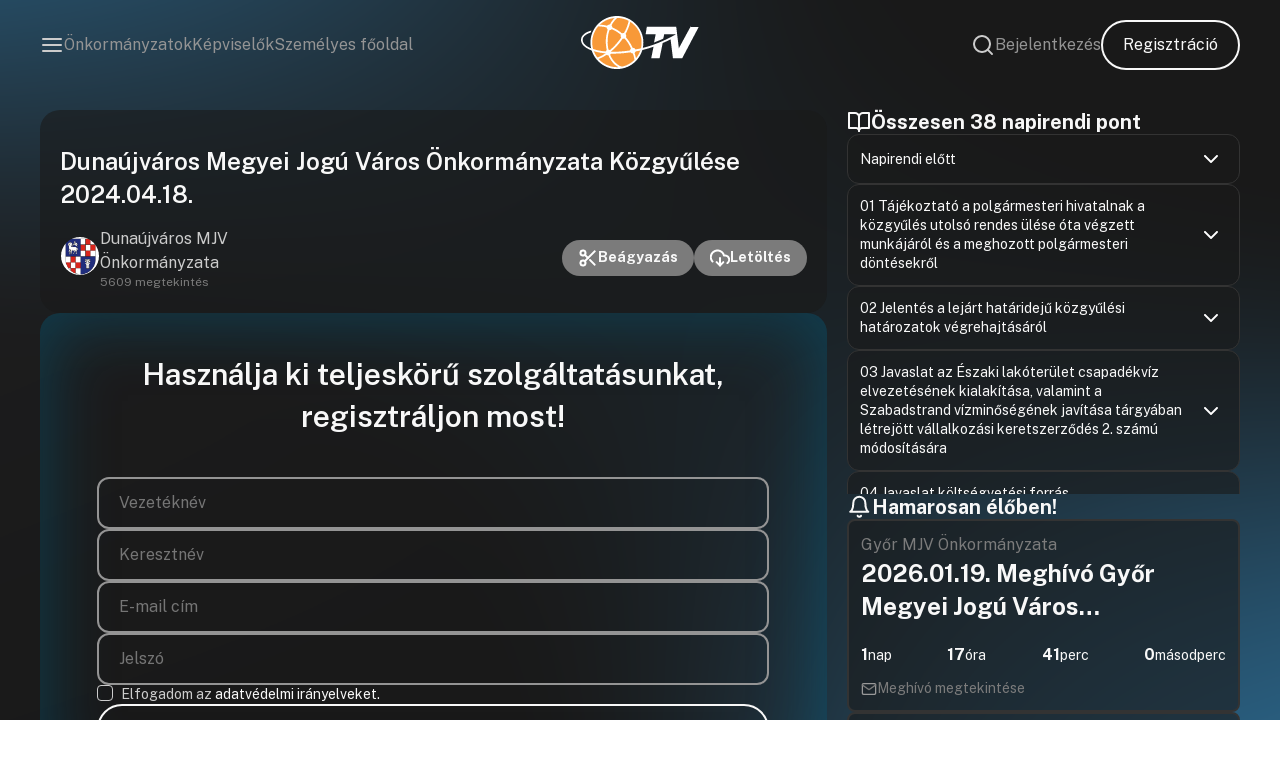

--- FILE ---
content_type: text/html; charset=UTF-8
request_url: https://onkormanyzati.tv/videoanyagok/dunaujvaros-megyei-jogu-varos-onkormanyzata-kozgyulese-2024-04-18/
body_size: 34188
content:
<!doctype html>
<html lang="hu" prefix="og: http://ogp.me/ns#">
<head>
    <!-- Google Tag Manager -->
    <script>
    (function(w,d,s,l,i){w[l]=w[l]||[];w[l].push({'gtm.start':
					new Date().getTime(),event:'gtm.js'});var f=d.getElementsByTagName(s)[0],
				j=d.createElement(s),dl=l!='dataLayer'?'&l='+l:'';j.async=true;j.src=
				'https://www.googletagmanager.com/gtm.js?id='+i+dl;f.parentNode.insertBefore(j,f);
    })(window,document,'script','dataLayer','GTM-5F6TSN3F');
    </script>
    <!-- End Google Tag Manager -->

    <meta charset="UTF-8">
    <meta http-equiv="X-UA-Compatible" content="IE=edge">
    <meta name="viewport" content="width=device-width, initial-scale=1.0, maximum-scale=1.0, user-scalable=no">

    <link rel="stylesheet" type="text/css" href="https://onkormanyzati.tv/wp-content/themes/otv/build/app.css?v=1768380703">

    <meta name="robots" content="follow, index, max-snippet:-1, max-video-preview:-1, max-image-preview:large"/>
    <meta name="author" content="David Kovacs - Unreal Solutions">

    <script src="https://www.google.com/recaptcha/api.js?render=6LcoFGIpAAAAAMB6U9_XBnT4A-ype3gSVrWm6zIo"></script>

    <!-- Google tag (gtag.js) -->
    <script async src="https://www.googletagmanager.com/gtag/js?id=G-YKYWVP2K0R"></script>
    <script>
			window.dataLayer = window.dataLayer || [];

			function gtag() {
				dataLayer.push(arguments);
			}

			gtag('js', new Date());

			gtag('config', 'G-YKYWVP2K0R');
    </script>
    <script>
	    window.OTV = {
				API: 'https://onkormanyzati.tv/wp-json/otv',
				site: 'https://onkormanyzati.tv',
				placeholder_image: 'https://onkormanyzati.tv/wp-content/uploads/2023/10/otv_placeholder.png',
				user_id: 0,
				form_error: 'Kérjük, ellenőrizze a bevitt adatokat, és győződjön meg arról, hogy minden kötelező mezőt megfelelően töltött ki.',
				captcha: '6LcoFGIpAAAAAMB6U9_XBnT4A-ype3gSVrWm6zIo',
				role: '0'
        };
    </script>

	<meta name='robots' content='index, follow, max-image-preview:large, max-snippet:-1, max-video-preview:-1' />

	<!-- This site is optimized with the Yoast SEO Premium plugin v21.8 (Yoast SEO v25.5) - https://yoast.com/wordpress/plugins/seo/ -->
	<title>Dunaújváros Megyei Jogú Város Önkormányzata Közgyűlése 2024.04.18. - OTV</title>
	<link rel="canonical" href="https://onkormanyzati.tv/videoanyagok/dunaujvaros-megyei-jogu-varos-onkormanyzata-kozgyulese-2024-04-18/" />
	<meta property="og:locale" content="hu_HU" />
	<meta property="og:type" content="article" />
	<meta property="og:title" content="Dunaújváros Megyei Jogú Város Önkormányzata Közgyűlése 2024.04.18." />
	<meta property="og:url" content="https://onkormanyzati.tv/videoanyagok/dunaujvaros-megyei-jogu-varos-onkormanyzata-kozgyulese-2024-04-18/" />
	<meta property="og:site_name" content="OTV" />
	<meta property="article:modified_time" content="2024-04-18T09:55:27+00:00" />
	<meta property="og:image" content="https://onkormanyzati.tv/wp-content/uploads/2024/04/dunaujvaros_20240418090058137_114044_thumbnail.png" />
	<meta property="og:image:width" content="1920" />
	<meta property="og:image:height" content="1080" />
	<meta property="og:image:type" content="image/png" />
	<meta name="twitter:card" content="summary_large_image" />
	<script type="application/ld+json" class="yoast-schema-graph">{"@context":"https://schema.org","@graph":[{"@type":"WebPage","@id":"https://onkormanyzati.tv/videoanyagok/dunaujvaros-megyei-jogu-varos-onkormanyzata-kozgyulese-2024-04-18/","url":"https://onkormanyzati.tv/videoanyagok/dunaujvaros-megyei-jogu-varos-onkormanyzata-kozgyulese-2024-04-18/","name":"Dunaújváros Megyei Jogú Város Önkormányzata Közgyűlése 2024.04.18. - OTV","isPartOf":{"@id":"https://onkormanyzati.tv/#website"},"primaryImageOfPage":{"@id":"https://onkormanyzati.tv/videoanyagok/dunaujvaros-megyei-jogu-varos-onkormanyzata-kozgyulese-2024-04-18/#primaryimage"},"image":{"@id":"https://onkormanyzati.tv/videoanyagok/dunaujvaros-megyei-jogu-varos-onkormanyzata-kozgyulese-2024-04-18/#primaryimage"},"thumbnailUrl":"https://onkormanyzati.tv/wp-content/uploads/2024/04/dunaujvaros_20240418090058137_114044_thumbnail.png","datePublished":"2024-04-18T07:00:00+00:00","dateModified":"2024-04-18T09:55:27+00:00","breadcrumb":{"@id":"https://onkormanyzati.tv/videoanyagok/dunaujvaros-megyei-jogu-varos-onkormanyzata-kozgyulese-2024-04-18/#breadcrumb"},"inLanguage":"hu","potentialAction":[{"@type":"ReadAction","target":["https://onkormanyzati.tv/videoanyagok/dunaujvaros-megyei-jogu-varos-onkormanyzata-kozgyulese-2024-04-18/"]}]},{"@type":"ImageObject","inLanguage":"hu","@id":"https://onkormanyzati.tv/videoanyagok/dunaujvaros-megyei-jogu-varos-onkormanyzata-kozgyulese-2024-04-18/#primaryimage","url":"https://onkormanyzati.tv/wp-content/uploads/2024/04/dunaujvaros_20240418090058137_114044_thumbnail.png","contentUrl":"https://onkormanyzati.tv/wp-content/uploads/2024/04/dunaujvaros_20240418090058137_114044_thumbnail.png","width":1920,"height":1080},{"@type":"BreadcrumbList","@id":"https://onkormanyzati.tv/videoanyagok/dunaujvaros-megyei-jogu-varos-onkormanyzata-kozgyulese-2024-04-18/#breadcrumb","itemListElement":[{"@type":"ListItem","position":1,"name":"Home","item":"https://onkormanyzati.tv/"},{"@type":"ListItem","position":2,"name":"Videóanyagok","item":"https://onkormanyzati.tv/videoanyagok/"},{"@type":"ListItem","position":3,"name":"Dunaújváros Megyei Jogú Város Önkormányzata Közgyűlése 2024.04.18."}]},{"@type":"WebSite","@id":"https://onkormanyzati.tv/#website","url":"https://onkormanyzati.tv/","name":"OTV","description":"Az ÖnkormányzatiTV weboldala, ahol megtalálhat egy csomó hasznos dolgot.","potentialAction":[{"@type":"SearchAction","target":{"@type":"EntryPoint","urlTemplate":"https://onkormanyzati.tv/?s={search_term_string}"},"query-input":{"@type":"PropertyValueSpecification","valueRequired":true,"valueName":"search_term_string"}}],"inLanguage":"hu"}]}</script>
	<!-- / Yoast SEO Premium plugin. -->


<link rel="alternate" title="oEmbed (JSON)" type="application/json+oembed" href="https://onkormanyzati.tv/wp-json/oembed/1.0/embed?url=https%3A%2F%2Fonkormanyzati.tv%2Fvideoanyagok%2Fdunaujvaros-megyei-jogu-varos-onkormanyzata-kozgyulese-2024-04-18%2F" />
<link rel="alternate" title="oEmbed (XML)" type="text/xml+oembed" href="https://onkormanyzati.tv/wp-json/oembed/1.0/embed?url=https%3A%2F%2Fonkormanyzati.tv%2Fvideoanyagok%2Fdunaujvaros-megyei-jogu-varos-onkormanyzata-kozgyulese-2024-04-18%2F&#038;format=xml" />
<style id='wp-img-auto-sizes-contain-inline-css' type='text/css'>
img:is([sizes=auto i],[sizes^="auto," i]){contain-intrinsic-size:3000px 1500px}
/*# sourceURL=wp-img-auto-sizes-contain-inline-css */
</style>
<style id='classic-theme-styles-inline-css' type='text/css'>
/*! This file is auto-generated */
.wp-block-button__link{color:#fff;background-color:#32373c;border-radius:9999px;box-shadow:none;text-decoration:none;padding:calc(.667em + 2px) calc(1.333em + 2px);font-size:1.125em}.wp-block-file__button{background:#32373c;color:#fff;text-decoration:none}
/*# sourceURL=/wp-includes/css/classic-themes.min.css */
</style>
<link rel="https://api.w.org/" href="https://onkormanyzati.tv/wp-json/" /><link rel="alternate" title="JSON" type="application/json" href="https://onkormanyzati.tv/wp-json/wp/v2/videoanyagok/26488" /><link rel="EditURI" type="application/rsd+xml" title="RSD" href="https://onkormanyzati.tv/xmlrpc.php?rsd" />

<link rel='shortlink' href='https://onkormanyzati.tv/?p=26488' />
        <link rel="stylesheet" type="text/css" href="https://onkormanyzati.tv/wp-content/themes/otv/build/single-videoanyagok.css?v=1768380708">
		<link rel="icon" href="https://onkormanyzati.tv/wp-content/uploads/2023/11/otv_logo.png" sizes="32x32" />
<link rel="icon" href="https://onkormanyzati.tv/wp-content/uploads/2023/11/otv_logo.png" sizes="192x192" />
<link rel="apple-touch-icon" href="https://onkormanyzati.tv/wp-content/uploads/2023/11/otv_logo.png" />
<meta name="msapplication-TileImage" content="https://onkormanyzati.tv/wp-content/uploads/2023/11/otv_logo.png" />
		<style type="text/css" id="wp-custom-css">
			.header .right-section {
	margin-left: initial !important;
}

body {
	background-size: cover;

}

@media only screen and (max-width: 768px) {
	.center-section img {
		max-width: 75px;
	}
}


.grecaptcha-badge {
	display: none !important;
}


@keyframes pulsing2 {
	100% {
		background: rgba(150,0,0,255);
	}
}

.view-button {
	animation: pulsing2 2s alternate infinite;
}

.sidebar-container .page-title-block .filters {
	flex-wrap: wrap;
}

.actual-movement {
	display: none !important;
}		</style>
		<style id='global-styles-inline-css' type='text/css'>
:root{--wp--preset--aspect-ratio--square: 1;--wp--preset--aspect-ratio--4-3: 4/3;--wp--preset--aspect-ratio--3-4: 3/4;--wp--preset--aspect-ratio--3-2: 3/2;--wp--preset--aspect-ratio--2-3: 2/3;--wp--preset--aspect-ratio--16-9: 16/9;--wp--preset--aspect-ratio--9-16: 9/16;--wp--preset--color--black: #000000;--wp--preset--color--cyan-bluish-gray: #abb8c3;--wp--preset--color--white: #ffffff;--wp--preset--color--pale-pink: #f78da7;--wp--preset--color--vivid-red: #cf2e2e;--wp--preset--color--luminous-vivid-orange: #ff6900;--wp--preset--color--luminous-vivid-amber: #fcb900;--wp--preset--color--light-green-cyan: #7bdcb5;--wp--preset--color--vivid-green-cyan: #00d084;--wp--preset--color--pale-cyan-blue: #8ed1fc;--wp--preset--color--vivid-cyan-blue: #0693e3;--wp--preset--color--vivid-purple: #9b51e0;--wp--preset--gradient--vivid-cyan-blue-to-vivid-purple: linear-gradient(135deg,rgb(6,147,227) 0%,rgb(155,81,224) 100%);--wp--preset--gradient--light-green-cyan-to-vivid-green-cyan: linear-gradient(135deg,rgb(122,220,180) 0%,rgb(0,208,130) 100%);--wp--preset--gradient--luminous-vivid-amber-to-luminous-vivid-orange: linear-gradient(135deg,rgb(252,185,0) 0%,rgb(255,105,0) 100%);--wp--preset--gradient--luminous-vivid-orange-to-vivid-red: linear-gradient(135deg,rgb(255,105,0) 0%,rgb(207,46,46) 100%);--wp--preset--gradient--very-light-gray-to-cyan-bluish-gray: linear-gradient(135deg,rgb(238,238,238) 0%,rgb(169,184,195) 100%);--wp--preset--gradient--cool-to-warm-spectrum: linear-gradient(135deg,rgb(74,234,220) 0%,rgb(151,120,209) 20%,rgb(207,42,186) 40%,rgb(238,44,130) 60%,rgb(251,105,98) 80%,rgb(254,248,76) 100%);--wp--preset--gradient--blush-light-purple: linear-gradient(135deg,rgb(255,206,236) 0%,rgb(152,150,240) 100%);--wp--preset--gradient--blush-bordeaux: linear-gradient(135deg,rgb(254,205,165) 0%,rgb(254,45,45) 50%,rgb(107,0,62) 100%);--wp--preset--gradient--luminous-dusk: linear-gradient(135deg,rgb(255,203,112) 0%,rgb(199,81,192) 50%,rgb(65,88,208) 100%);--wp--preset--gradient--pale-ocean: linear-gradient(135deg,rgb(255,245,203) 0%,rgb(182,227,212) 50%,rgb(51,167,181) 100%);--wp--preset--gradient--electric-grass: linear-gradient(135deg,rgb(202,248,128) 0%,rgb(113,206,126) 100%);--wp--preset--gradient--midnight: linear-gradient(135deg,rgb(2,3,129) 0%,rgb(40,116,252) 100%);--wp--preset--font-size--small: 13px;--wp--preset--font-size--medium: 20px;--wp--preset--font-size--large: 36px;--wp--preset--font-size--x-large: 42px;--wp--preset--spacing--20: 0.44rem;--wp--preset--spacing--30: 0.67rem;--wp--preset--spacing--40: 1rem;--wp--preset--spacing--50: 1.5rem;--wp--preset--spacing--60: 2.25rem;--wp--preset--spacing--70: 3.38rem;--wp--preset--spacing--80: 5.06rem;--wp--preset--shadow--natural: 6px 6px 9px rgba(0, 0, 0, 0.2);--wp--preset--shadow--deep: 12px 12px 50px rgba(0, 0, 0, 0.4);--wp--preset--shadow--sharp: 6px 6px 0px rgba(0, 0, 0, 0.2);--wp--preset--shadow--outlined: 6px 6px 0px -3px rgb(255, 255, 255), 6px 6px rgb(0, 0, 0);--wp--preset--shadow--crisp: 6px 6px 0px rgb(0, 0, 0);}:where(.is-layout-flex){gap: 0.5em;}:where(.is-layout-grid){gap: 0.5em;}body .is-layout-flex{display: flex;}.is-layout-flex{flex-wrap: wrap;align-items: center;}.is-layout-flex > :is(*, div){margin: 0;}body .is-layout-grid{display: grid;}.is-layout-grid > :is(*, div){margin: 0;}:where(.wp-block-columns.is-layout-flex){gap: 2em;}:where(.wp-block-columns.is-layout-grid){gap: 2em;}:where(.wp-block-post-template.is-layout-flex){gap: 1.25em;}:where(.wp-block-post-template.is-layout-grid){gap: 1.25em;}.has-black-color{color: var(--wp--preset--color--black) !important;}.has-cyan-bluish-gray-color{color: var(--wp--preset--color--cyan-bluish-gray) !important;}.has-white-color{color: var(--wp--preset--color--white) !important;}.has-pale-pink-color{color: var(--wp--preset--color--pale-pink) !important;}.has-vivid-red-color{color: var(--wp--preset--color--vivid-red) !important;}.has-luminous-vivid-orange-color{color: var(--wp--preset--color--luminous-vivid-orange) !important;}.has-luminous-vivid-amber-color{color: var(--wp--preset--color--luminous-vivid-amber) !important;}.has-light-green-cyan-color{color: var(--wp--preset--color--light-green-cyan) !important;}.has-vivid-green-cyan-color{color: var(--wp--preset--color--vivid-green-cyan) !important;}.has-pale-cyan-blue-color{color: var(--wp--preset--color--pale-cyan-blue) !important;}.has-vivid-cyan-blue-color{color: var(--wp--preset--color--vivid-cyan-blue) !important;}.has-vivid-purple-color{color: var(--wp--preset--color--vivid-purple) !important;}.has-black-background-color{background-color: var(--wp--preset--color--black) !important;}.has-cyan-bluish-gray-background-color{background-color: var(--wp--preset--color--cyan-bluish-gray) !important;}.has-white-background-color{background-color: var(--wp--preset--color--white) !important;}.has-pale-pink-background-color{background-color: var(--wp--preset--color--pale-pink) !important;}.has-vivid-red-background-color{background-color: var(--wp--preset--color--vivid-red) !important;}.has-luminous-vivid-orange-background-color{background-color: var(--wp--preset--color--luminous-vivid-orange) !important;}.has-luminous-vivid-amber-background-color{background-color: var(--wp--preset--color--luminous-vivid-amber) !important;}.has-light-green-cyan-background-color{background-color: var(--wp--preset--color--light-green-cyan) !important;}.has-vivid-green-cyan-background-color{background-color: var(--wp--preset--color--vivid-green-cyan) !important;}.has-pale-cyan-blue-background-color{background-color: var(--wp--preset--color--pale-cyan-blue) !important;}.has-vivid-cyan-blue-background-color{background-color: var(--wp--preset--color--vivid-cyan-blue) !important;}.has-vivid-purple-background-color{background-color: var(--wp--preset--color--vivid-purple) !important;}.has-black-border-color{border-color: var(--wp--preset--color--black) !important;}.has-cyan-bluish-gray-border-color{border-color: var(--wp--preset--color--cyan-bluish-gray) !important;}.has-white-border-color{border-color: var(--wp--preset--color--white) !important;}.has-pale-pink-border-color{border-color: var(--wp--preset--color--pale-pink) !important;}.has-vivid-red-border-color{border-color: var(--wp--preset--color--vivid-red) !important;}.has-luminous-vivid-orange-border-color{border-color: var(--wp--preset--color--luminous-vivid-orange) !important;}.has-luminous-vivid-amber-border-color{border-color: var(--wp--preset--color--luminous-vivid-amber) !important;}.has-light-green-cyan-border-color{border-color: var(--wp--preset--color--light-green-cyan) !important;}.has-vivid-green-cyan-border-color{border-color: var(--wp--preset--color--vivid-green-cyan) !important;}.has-pale-cyan-blue-border-color{border-color: var(--wp--preset--color--pale-cyan-blue) !important;}.has-vivid-cyan-blue-border-color{border-color: var(--wp--preset--color--vivid-cyan-blue) !important;}.has-vivid-purple-border-color{border-color: var(--wp--preset--color--vivid-purple) !important;}.has-vivid-cyan-blue-to-vivid-purple-gradient-background{background: var(--wp--preset--gradient--vivid-cyan-blue-to-vivid-purple) !important;}.has-light-green-cyan-to-vivid-green-cyan-gradient-background{background: var(--wp--preset--gradient--light-green-cyan-to-vivid-green-cyan) !important;}.has-luminous-vivid-amber-to-luminous-vivid-orange-gradient-background{background: var(--wp--preset--gradient--luminous-vivid-amber-to-luminous-vivid-orange) !important;}.has-luminous-vivid-orange-to-vivid-red-gradient-background{background: var(--wp--preset--gradient--luminous-vivid-orange-to-vivid-red) !important;}.has-very-light-gray-to-cyan-bluish-gray-gradient-background{background: var(--wp--preset--gradient--very-light-gray-to-cyan-bluish-gray) !important;}.has-cool-to-warm-spectrum-gradient-background{background: var(--wp--preset--gradient--cool-to-warm-spectrum) !important;}.has-blush-light-purple-gradient-background{background: var(--wp--preset--gradient--blush-light-purple) !important;}.has-blush-bordeaux-gradient-background{background: var(--wp--preset--gradient--blush-bordeaux) !important;}.has-luminous-dusk-gradient-background{background: var(--wp--preset--gradient--luminous-dusk) !important;}.has-pale-ocean-gradient-background{background: var(--wp--preset--gradient--pale-ocean) !important;}.has-electric-grass-gradient-background{background: var(--wp--preset--gradient--electric-grass) !important;}.has-midnight-gradient-background{background: var(--wp--preset--gradient--midnight) !important;}.has-small-font-size{font-size: var(--wp--preset--font-size--small) !important;}.has-medium-font-size{font-size: var(--wp--preset--font-size--medium) !important;}.has-large-font-size{font-size: var(--wp--preset--font-size--large) !important;}.has-x-large-font-size{font-size: var(--wp--preset--font-size--x-large) !important;}
/*# sourceURL=global-styles-inline-css */
</style>
</head>
<body class="wp-singular videoanyagok-template-default single single-videoanyagok postid-26488 wp-theme-otv">
<!-- Google Tag Manager (noscript) -->
<noscript>
    <iframe src="https://www.googletagmanager.com/ns.html?id=GTM-5F6TSN3F" height="0" width="0" style="display:none;visibility:hidden"></iframe>
</noscript>
<!-- End Google Tag Manager (noscript) -->
<noscript>
    Your browser does not support JavaScript!
</noscript>

<header class="header ">
    <div class="left-section">
        <svg id="menu-trigger" class="lightgray-svg" width="24" height="24" viewBox="0 0 24 24" fill="none" xmlns="http://www.w3.org/2000/svg">
            <path d="M3 12H21" stroke="#CCCCCC" stroke-width="2" stroke-linecap="round" stroke-linejoin="round"/>
            <path d="M3 6H21" stroke="#CCCCCC" stroke-width="2" stroke-linecap="round" stroke-linejoin="round"/>
            <path d="M3 18H21" stroke="#CCCCCC" stroke-width="2" stroke-linecap="round" stroke-linejoin="round"/>
        </svg>

		            <a class="line-link no-mobile" target="" href="https://onkormanyzati.tv/onkormanyzatok/">Önkormányzatok</a>
		            <a class="line-link no-mobile" target="" href="https://onkormanyzati.tv/kepviselok/">Képviselők</a>
		            <a class="line-link no-mobile" target="" href="https://onkormanyzati.tv/szemelyre-szabva/">Személyes főoldal</a>
		    </div>

    <div class="center-section">
        <a href="https://onkormanyzati.tv" title="OTV">
            <img data-src="https://onkormanyzati.tv/wp-content/themes/otv/assets/svg/logo_v1.svg" alt="OTV - Logó" class="lazy">
        </a>
		    </div>

    <div class="right-section">
        <svg id="search-trigger" class="lightgray-svg" width="24" height="24" viewBox="0 0 24 24" fill="none" xmlns="http://www.w3.org/2000/svg">
            <path d="M11 19C15.4183 19 19 15.4183 19 11C19 6.58172 15.4183 3 11 3C6.58172 3 3 6.58172 3 11C3 15.4183 6.58172 19 11 19Z" stroke="#CCCCCC" stroke-width="2" stroke-linecap="round" stroke-linejoin="round"/>
            <path d="M21.0004 21.0004L16.6504 16.6504" stroke="#CCCCCC" stroke-width="2" stroke-linecap="round" stroke-linejoin="round"/>
        </svg>

					                <a class="line-link no-mobile" href="https://onkormanyzati.tv/bejelentkezes/">Bejelentkezés</a>
						                <a class="general-button no-mobile" href="https://onkormanyzati.tv/regisztracio/">Regisztráció</a>
					    </div>
</header>
<div class="side-menu" id="sidemenu">
    <svg id="menu-close" width="24" height="24" viewBox="0 0 24 24" fill="none" xmlns="http://www.w3.org/2000/svg">
        <path d="M18 6L6 18" stroke="black" stroke-width="2" stroke-linecap="round" stroke-linejoin="round"/>
        <path d="M6 6L18 18" stroke="black" stroke-width="2" stroke-linecap="round" stroke-linejoin="round"/>
    </svg>

    <div class="menu-list">

        <div class="profile no-desktop">
			                <a href="https://onkormanyzati.tv/bejelentkezes/">
                    <div class="item-wrapper">
                        <svg width="24" height="24" viewBox="0 0 24 24" fill="none" xmlns="http://www.w3.org/2000/svg">
                            <path d="M15 3H19C19.5304 3 20.0391 3.21071 20.4142 3.58579C20.7893 3.96086 21 4.46957 21 5V19C21 19.5304 20.7893 20.0391 20.4142 20.4142C20.0391 20.7893 19.5304 21 19 21H15" stroke="#7B7B7B" stroke-width="2" stroke-linecap="round" stroke-linejoin="round"/>
                            <path d="M10 17L15 12L10 7" stroke="#7B7B7B" stroke-width="2" stroke-linecap="round" stroke-linejoin="round"/>
                            <path d="M15 12H3" stroke="#7B7B7B" stroke-width="2" stroke-linecap="round" stroke-linejoin="round"/>
                        </svg>

						Bejelentkezés                    </div>
                </a>
			        </div>
        <div class="divider no-desktop"></div>

		            <a class="menu-item" target="" href="https://onkormanyzati.tv/videoanyagok/">
                <div class="item-wrapper">
					<svg width="24" height="24" viewBox="0 0 24 24" fill="none" xmlns="http://www.w3.org/2000/svg">
                    <path d="M23 7L16 12L23 17V7Z" stroke="#7B7B7B" stroke-width="2" stroke-linecap="round" stroke-linejoin="round"></path>
                    <path d="M14 5H3C1.89543 5 1 5.89543 1 7V17C1 18.1046 1.89543 19 3 19H14C15.1046 19 16 18.1046 16 17V7C16 5.89543 15.1046 5 14 5Z" stroke="#7B7B7B" stroke-width="2" stroke-linecap="round" stroke-linejoin="round"></path>
</svg>					Videóanyagok                </div>
            </a>
		            <a class="menu-item" target="" href="https://onkormanyzati.tv/bejegyzesek/">
                <div class="item-wrapper">
					 <svg width="24" height="24" viewBox="0 0 24 24" fill="none" xmlns="http://www.w3.org/2000/svg">
                    <path d="M14 2H6C5.46957 2 4.96086 2.21071 4.58579 2.58579C4.21071 2.96086 4 3.46957 4 4V20C4 20.5304 4.21071 21.0391 4.58579 21.4142C4.96086 21.7893 5.46957 22 6 22H18C18.5304 22 19.0391 21.7893 19.4142 21.4142C19.7893 21.0391 20 20.5304 20 20V8L14 2Z" stroke="#7B7B7B" stroke-width="2" stroke-linecap="round" stroke-linejoin="round"></path>
                    <path d="M14 2V8H20" stroke="#7B7B7B" stroke-width="2" stroke-linecap="round" stroke-linejoin="round"></path>
                    <path d="M16 13H8" stroke="#7B7B7B" stroke-width="2" stroke-linecap="round" stroke-linejoin="round"></path>
                    <path d="M16 17H8" stroke="#7B7B7B" stroke-width="2" stroke-linecap="round" stroke-linejoin="round"></path>
                    <path d="M10 9H9H8" stroke="#7B7B7B" stroke-width="2" stroke-linecap="round" stroke-linejoin="round"></path>
                </svg>					Bejegyzések                </div>
            </a>
		            <a class="menu-item" target="" href="https://onkormanyzati.tv/meghivok/">
                <div class="item-wrapper">
					<svg width="24" height="24" viewBox="0 0 24 24" fill="none" xmlns="http://www.w3.org/2000/svg">
                    <path d="M16 4H18C18.5304 4 19.0391 4.21071 19.4142 4.58579C19.7893 4.96086 20 5.46957 20 6V20C20 20.5304 19.7893 21.0391 19.4142 21.4142C19.0391 21.7893 18.5304 22 18 22H6C5.46957 22 4.96086 21.7893 4.58579 21.4142C4.21071 21.0391 4 20.5304 4 20V6C4 5.46957 4.21071 4.96086 4.58579 4.58579C4.96086 4.21071 5.46957 4 6 4H8" stroke="#7B7B7B" stroke-width="2" stroke-linecap="round" stroke-linejoin="round"></path>
                    <path d="M15 2H9C8.44772 2 8 2.44772 8 3V5C8 5.55228 8.44772 6 9 6H15C15.5523 6 16 5.55228 16 5V3C16 2.44772 15.5523 2 15 2Z" stroke="#7B7B7B" stroke-width="2" stroke-linecap="round" stroke-linejoin="round"></path>
                </svg>					Meghívók                </div>
            </a>
		            <a class="menu-item" target="" href="https://onkormanyzati.tv/kepviselok/">
                <div class="item-wrapper">
					<svg width="24" height="24" viewBox="0 0 24 24" fill="none" xmlns="http://www.w3.org/2000/svg">
                    <path d="M12 15C15.866 15 19 11.866 19 8C19 4.13401 15.866 1 12 1C8.13401 1 5 4.13401 5 8C5 11.866 8.13401 15 12 15Z" stroke="#7B7B7B" stroke-width="2" stroke-linecap="round" stroke-linejoin="round"></path>
                    <path d="M8.21 13.8899L7 22.9999L12 19.9999L17 22.9999L15.79 13.8799" stroke="#7B7B7B" stroke-width="2" stroke-linecap="round" stroke-linejoin="round"></path>
                </svg>					Képviselők                </div>
            </a>
		            <a class="menu-item" target="" href="https://onkormanyzati.tv/category/kibeszelo/">
                <div class="item-wrapper">
					 <svg width="24" height="24" viewBox="0 0 24 24" fill="none" xmlns="http://www.w3.org/2000/svg">
<path d="M8.50024 5C8.50024 3.067 10.0672 1.5 12.0002 1.5C13.9332 1.5 15.5002 3.067 15.5002 5V12C15.5002 13.933 13.9332 15.5 12.0002 15.5C10.0672 15.5 8.50024 13.933 8.50024 12V5Z" stroke="#7B7B7B" stroke-width="2"/>
<path d="M12.0002 18.5V22.5" stroke="#7B7B7B" stroke-width="2" stroke-linecap="round"/>
<path d="M19.0002 11.5C19.0002 12.4193 18.8192 13.3295 18.4674 14.1788C18.1156 15.0281 17.6 15.7997 16.95 16.4497C16.3 17.0998 15.5283 17.6154 14.679 17.9672C13.8297 18.3189 12.9195 18.5 12.0002 18.5C11.081 18.5 10.1707 18.3189 9.32146 17.9672C8.47218 17.6154 7.70051 17.0998 7.0505 16.4497C6.40049 15.7997 5.88487 15.0281 5.53309 14.1788C5.1813 13.3295 5.00024 12.4193 5.00024 11.5" stroke="#7B7B7B" stroke-width="2" stroke-linecap="round"/>
</svg>					Kibeszélő                </div>
            </a>
		            <a class="menu-item" target="" href="https://onkormanyzati.tv/category/kisokos/">
                <div class="item-wrapper">
					 <svg width="24" height="24" viewBox="0 0 24 24" fill="none" xmlns="http://www.w3.org/2000/svg">
                    <path d="M16 12C15.3333333 12.6666667 15 14 15 16L15 17 9 17 9 16C9 14 8.66666667 12.6666667 8 12 5.6739597 9.6739597 5.41421356 6.10050506 7.75735931 3.75735931 10.1005051 1.41421356 13.8994949 1.41421356 16.2426407 3.75735931 18.5857864 6.10050506 18.4068484 9.59315157 16 12zM10 21L14 21" stroke="#7B7B7B" stroke-width="2" stroke-linecap="round" stroke-linejoin="round"></path>
</svg>					Kisokos                </div>
            </a>
		    </div>
</div>
<div class="search-container" id="search">
    <div id="search-close">Bezárás</div>
    <div class="results-area">
        <h3 class="result-area-title">Válassza ki milyen tartalomban szeretne keresni!</h3>
        <form class="search-form" method="post" action="https://onkormanyzati.tv/kereses/">
            <div class="search-term-wrapper">
                <div class="search-term-section">
                    <div class="search-term-title">Bejegyzések</div>
                    <div class="checkboxers-list">
                        <label class="checkbox-container" for="article-title">
                            <input type="checkbox" name="s_post[title]" id="article-title" class="search-term" checked>
				            Címben                            <span class="checkbox"></span>
                        </label>
                    </div>
                </div>

                <div class="search-term-section">
                    <div class="search-term-title">Videóanyagok</div>
                    <div class="checkboxers-list">
                        <label class="checkbox-container" for="video-title">
                            <input type="checkbox" name="s_videoanyagok[title]" id="video-title" class="search-term" checked>
							Címben                            <span class="checkbox"></span>
                        </label>

                        <label class="checkbox-container" for="video-content">
                            <input type="checkbox" name="s_videoanyagok[content]" id="video-content" class="search-term">
							Tartalomban                            <span class="checkbox"></span>
                        </label>

                        <label class="checkbox-container" for="video-agenda">
                            <input type="checkbox" name="s_videoanyagok[agenda]" id="video-agenda" class="search-term">
							Napirendi pontokban                            <span class="checkbox"></span>
                        </label>
                    </div>
                </div>

                <div class="search-term-section">
                    <div class="search-term-title">Hanganyagok</div>
                    <div class="checkboxers-list">
                        <label class="checkbox-container" for="sound-title">
                            <input type="checkbox" name="s_hanganyagok[title]" id="sound-title" class="search-term" checked>
							Címben                            <span class="checkbox"></span>
                        </label>

                        <label class="checkbox-container" for="sound-content">
                            <input type="checkbox" name="s_hanganyagok[content]" id="sound-content" class="search-term">
							Tartalomban                            <span class="checkbox"></span>
                        </label>

                        <label class="checkbox-container" for="sound-agenda">
                            <input type="checkbox" name="s_hanganyagok[agenda]" id="sound-agenda" class="search-term">
							Napirendi pontokban                            <span class="checkbox"></span>
                        </label>
                    </div>
                </div>

                <div class="search-term-section">
                    <div class="search-term-title">Képviselők</div>
                    <div class="checkboxers-list">
                        <label class="checkbox-container" for="representative-name">
                            <input type="checkbox" name="s_kepviselk[name]" id="representative-name" class="search-term" checked>
							Nevében                            <span class="checkbox"></span>
                        </label>
                        <label class="checkbox-container" for="representative-position">
                            <input type="checkbox" name="s_kepviselk[position]" id="representative-position" class="search-term">
							Tisztség                            <span class="checkbox"></span>
                        </label>
                        <label class="checkbox-container" for="representative-party">
                            <input type="checkbox" name="s_kepviselk[party]" id="representative-party" class="search-term">
							Frakció                            <span class="checkbox"></span>
                        </label>
                    </div>
                </div>

                <div class="search-term-section">
                    <div class="search-term-title">Meghívók</div>
                    <div class="checkboxers-list">
                        <label class="checkbox-container" for="invitation-title">
                            <input type="checkbox" name="s_meghivok[title]" id="invitation-title" class="search-term" checked>
							Címben                            <span class="checkbox"></span>
                        </label>

                        <label class="checkbox-container" for="invitation-content">
                            <input type="checkbox" name="s_meghivok[content]" id="invitation-content" class="search-term">
							Tartalomban                            <span class="checkbox"></span>
                        </label>
                    </div>
                </div>

                <div class="search-term-section">
                    <div class="search-term-title">Jegyzőkönyv</div>
                    <div class="checkboxers-list">
                        <label class="checkbox-container" for="proceeding-title">
                            <input type="checkbox" name="s_jegyzokonyvek[title]" id="proceeding-title" class="search-term" checked>
							Címben                            <span class="checkbox"></span>
                        </label>

                        <label class="checkbox-container" for="proceeding-content">
                            <input type="checkbox" name="s_jegyzokonyvek[content]" id="proceeding-content" class="search-term">
							Tartalomban                            <span class="checkbox"></span>
                        </label>
                    </div>
                </div>
            </div>

            <div class="search-action">
                <div class="line-link" id="check-all-search-term">Mindet kijelöl</div>
                <div class="line-link" id="uncheck-all-search-term">Mindet kikapcsol</div>
            </div>

            <input type="text" class="form-input search" name="search" placeholder="Írd be amire keresel..." data-required>
            <button type="submit" class="general-button">Keresés</button>
        </form>
    </div>
</div>
<main>
	        <!-- VIDEO  -->
        <div class="video-single-container">
            <!-- LEFT SIDE -->
            <div class="left-side">
                <div class="video-block">
                    <div class="player-block">
                        <video-js id="video_player" class="vjs-default-skin" data-fullscreen="1" data-setup='{ "controlBar":{ "playbackRateMenuButton": true},"playbackRates": [0.5, 1, 1.5] }' data-seek="0" data-id="20240418090058137" controls>
                            <source src="https://onkormanyzati.tv/uploads/globomax_ules_viewer/20240418090058137/dunaujvaros_240418_090058_40E62B0F8A4324E1.mp4"/>
                            <track kind="captions" src="" srclang="hu" label="Magyar" default>
                        </video-js>
                    </div>
                    <div class="bottom-block">
                        <h1>Dunaújváros Megyei Jogú Város Önkormányzata Közgyűlése 2024.04.18.</h1>
                        <div class="action-bar">
                            <div class="city-block">
								                                    <div class="city-content">
                                        <a href="https://onkormanyzati.tv/onkormanyzatok/dunaujvaros/" title="Dunaújváros MJV Önkormányzata">
                                            <img data-src="https://onkormanyzati.tv/wp-content/uploads/2023/10/Dunaujvaros-masik-logo-1.jpg" alt="Dunaújváros MJV Önkormányzata" class="avatar lazy">
                                        </a>

                                        <div class="city-info">
                                            <a href="https://onkormanyzati.tv/onkormanyzatok/dunaujvaros/" title="Dunaújváros MJV Önkormányzata">
                                                <div class="city-name">Dunaújváros MJV Önkormányzata</div>
                                            </a>
                                            <div class="view-count">5609 megtekintés</div>
                                        </div>
                                    </div>
								
								                            </div>
                            <div class="actions">
								                                    <button id="embedding" class="action-button">
                                        <svg width="20" height="20" viewBox="0 0 20 20" fill="none" xmlns="http://www.w3.org/2000/svg">
                                            <path d="M5 7.5C6.38071 7.5 7.5 6.38071 7.5 5C7.5 3.61929 6.38071 2.5 5 2.5C3.61929 2.5 2.5 3.61929 2.5 5C2.5 6.38071 3.61929 7.5 5 7.5Z" stroke="white" stroke-width="2" stroke-linecap="round" stroke-linejoin="round"/>
                                            <path d="M5 17.5C6.38071 17.5 7.5 16.3807 7.5 15C7.5 13.6193 6.38071 12.5 5 12.5C3.61929 12.5 2.5 13.6193 2.5 15C2.5 16.3807 3.61929 17.5 5 17.5Z" stroke="white" stroke-width="2" stroke-linecap="round" stroke-linejoin="round"/>
                                            <path d="M16.6676 3.33301L6.76758 13.233" stroke="white" stroke-width="2" stroke-linecap="round" stroke-linejoin="round"/>
                                            <path d="M12.0586 12.0664L16.6669 16.6664" stroke="white" stroke-width="2" stroke-linecap="round" stroke-linejoin="round"/>
                                            <path d="M6.76758 6.7666L10.0009 9.99993" stroke="white" stroke-width="2" stroke-linecap="round" stroke-linejoin="round"/>
                                        </svg>
										Beágyazás                                    </button>
                                    <button id="downloading" class="action-button ">
                                        <svg width="20" height="20" viewBox="0 0 20 20" fill="none" xmlns="http://www.w3.org/2000/svg">
                                            <g clip-path="url(#clip0_600_10591)">
                                                <path d="M6.66602 14.167L9.99935 17.5003L13.3327 14.167" stroke="white" stroke-width="2" stroke-linecap="round" stroke-linejoin="round"/>
                                                <path d="M10 10V17.5" stroke="white" stroke-width="2" stroke-linecap="round" stroke-linejoin="round"/>
                                                <path d="M17.4003 15.0749C18.1248 14.5655 18.6681 13.8384 18.9514 12.9992C19.2347 12.1601 19.2431 11.2525 18.9756 10.4081C18.7081 9.5638 18.1785 8.82669 17.4637 8.30375C16.7489 7.7808 15.886 7.49925 15.0003 7.49994H13.9503C13.6997 6.52317 13.2307 5.61598 12.5787 4.84668C11.9268 4.07737 11.1088 3.46599 10.1863 3.05857C9.26387 2.65115 8.26101 2.4583 7.25325 2.49454C6.24548 2.53078 5.25907 2.79517 4.36827 3.2678C3.47747 3.74043 2.7055 4.40898 2.11047 5.22314C1.51544 6.03729 1.11285 6.97582 0.933028 7.96807C0.753202 8.96032 0.800819 9.98044 1.07229 10.9516C1.34377 11.9228 1.83203 12.8198 2.50031 13.5749" stroke="white" stroke-width="2" stroke-linecap="round" stroke-linejoin="round"/>
                                            </g>
                                            <defs>
                                                <clipPath id="clip0_600_10591">
                                                    <rect width="20" height="20" fill="white"/>
                                                </clipPath>
                                            </defs>
                                        </svg>
										Letöltés                                    </button>
								                            </div>
                        </div>
                    </div>
                </div>

									<div id="embed" class="action-area">
    <div class="settings-container">
        <div class="toggles">
            <div class="toggle-wrapper" id="mode">
                <label class="switch">
                    <span class="switcher-text">Világos színben</span>
                    <input type="checkbox" name="mode" id="mode-checkbox" class="hidden">
                    <span class="slider"></span>
                </label>
            </div>

            <div class="toggle-wrapper" id="logo" data-disabled="true">
                <label class="switch">
                    <span class="switcher-text">Logó</span>
                    <input type="checkbox" name="logo" disabled id="logo-checkbox" class="hidden" checked>
                    <span class="slider"></span>
                </label>
            </div>

            <div class="toggle-wrapper" id="with-agenda">
                <label class="switch">
                    <span class="switcher-text">Napirendi pontok és a hozzászólók listájával</span>
                    <input type="checkbox" name="agenda" id="agenda-checkbox" class="hidden">
                    <span class="slider"></span>
                </label>
            </div>

            <div class="toggle-wrapper" id="with-responsive">
                <label class="switch">
                    <span class="switcher-text">Reszponzív</span>
                    <input type="checkbox" name="responsive" id="responsive-checkbox" class="hidden">
                    <span class="slider"></span>
                </label>
            </div>

            <div class="toggle-wrapper" id="actual-position">
                <label class="switch">
                    <span class="switcher-text">A most játszott időpillanattól kezdődően</span>
                    <input type="checkbox" name="actual-position" id="position-checkbox" class="hidden">
                    <span class="slider"></span>
                </label>


            </div>
        </div>

        <div class="sizes">
            <div class="size-input width">
                <input type="number" name="width" id="embed-width" class="small-input" value="400">
				szélesség            </div>
            x
            <div class="size-input height">
                <input type="number" name="height" id="embed-height" class="small-input" value="330">
				magasság            </div>
        </div>
    </div>

    <div class="copy-container">
        <div class="copy-wrapper url-wrapper">
            <label for="url">URL</label>
            <div class="rendered-container">
                <div id="url-render" class="render"></div>
                <svg class="copy-action" id="copy-url" width="24" height="24" viewBox="0 0 24 24" fill="none" xmlns="http://www.w3.org/2000/svg">
                    <path d="M20 9H11C9.89543 9 9 9.89543 9 11V20C9 21.1046 9.89543 22 11 22H20C21.1046 22 22 21.1046 22 20V11C22 9.89543 21.1046 9 20 9Z" stroke="#CCCCCC" stroke-width="2" stroke-linecap="round" stroke-linejoin="round"/>
                    <path d="M5 15H4C3.46957 15 2.96086 14.7893 2.58579 14.4142C2.21071 14.0391 2 13.5304 2 13V4C2 3.46957 2.21071 2.96086 2.58579 2.58579C2.96086 2.21071 3.46957 2 4 2H13C13.5304 2 14.0391 2.21071 14.4142 2.58579C14.7893 2.96086 15 3.46957 15 4V5" stroke="#CCCCCC" stroke-width="2" stroke-linecap="round" stroke-linejoin="round"/>
                </svg>
            </div>
        </div>

        <div class="copy-wrapper html-wrapper">
            <label for="HTML">HTML (iframe)</label>
            <div class="rendered-container">
                <div id="iframe-render" class="render"></div>
                <svg class="copy-action" id="copy-html" width="24" height="24" viewBox="0 0 24 24" fill="none" xmlns="http://www.w3.org/2000/svg">
                    <path d="M20 9H11C9.89543 9 9 9.89543 9 11V20C9 21.1046 9.89543 22 11 22H20C21.1046 22 22 21.1046 22 20V11C22 9.89543 21.1046 9 20 9Z" stroke="#CCCCCC" stroke-width="2" stroke-linecap="round" stroke-linejoin="round"/>
                    <path d="M5 15H4C3.46957 15 2.96086 14.7893 2.58579 14.4142C2.21071 14.0391 2 13.5304 2 13V4C2 3.46957 2.21071 2.96086 2.58579 2.58579C2.96086 2.21071 3.46957 2 4 2H13C13.5304 2 14.0391 2.21071 14.4142 2.58579C14.7893 2.96086 15 3.46957 15 4V5" stroke="#CCCCCC" stroke-width="2" stroke-linecap="round" stroke-linejoin="round"/>
                </svg>
            </div>
        </div>
    </div>
</div>					<div id="download" class="action-area">
    <div class="download-settings">
        <div class="setting-column start-time">
            <h4 class="column-title">Kezdési időpont</h4>
            <div class="toggles">
                <div class="toggle-wrapper" id="actual-moment">
                    <label class="switch">
                        <span class="switcher-text">A most játszott időpillanattól kezdődően</span>
                        <input type="checkbox" name="actual-moment" id="actual-moment-checkbox" class="hidden" checked>
                        <span class="slider"></span>
                    </label>
                </div>
                <div class="toggle-wrapper" id="unique-start-time">
                    <label class="switch">
                        <span class="switcher-text">Egyedileg szeretném megadni</span>
                        <input type="checkbox" name="unique-start-time" id="unique-start-time-checkbox" class="hidden">
                        <span class="slider"></span>
                    </label>
                </div>
            </div>
            <div id="start-input-wrapper" class="time-input-wrapper disabled">
                <input value="00:00:00" type="time" step="1" class="time-input" id="start-input" readonly>
                <span class="input-label">letöltés kezdeti időpontja</span>
            </div>
        </div>

        <div class="setting-column end-time">
            <h4 class="column-title">Befejezési időpont</h4>
            <div class="toggles">
                <div class="toggle-wrapper" id="next-moment">
                    <label class="switch">
                        <span class="switcher-text">A következő hozzászólásig</span>
                        <input type="checkbox" name="next-moment" id="next-moment-checkbox" class="hidden" checked>
                        <span class="slider"></span>
                    </label>
                </div>
                <div class="toggle-wrapper" id="unique-end-time">
                    <label class="switch">
                        <span class="switcher-text">Egyedileg szeretném megadni</span>
                        <input type="checkbox" name="unique-end-time" id="unique-end-time-checkbox" class="hidden">
                        <span class="slider"></span>
                    </label>
                </div>
            </div>
            <div id="end-input-wrapper" class="time-input-wrapper hidden disabled">
                <input value="00:00:00" type="time" step="1" class="time-input" id="end-input" readonly>
                <span class="input-label">letöltés befejezési időpontja</span>
            </div>
        </div>
    </div>
    <div class="form download-form">
        <label for="download-email" class="label"><span class="label-bold">Email </span><span class="label-normal">(ahová kéri, hogy az anyagot küldjük)</span></label>
        <div class="form-row form-split">
            <input type="email" value="" class="form-input" placeholder="E-mail cím" id="download-email" name="email"  data-required>
            <input type="hidden" name="download">
            <button class="download-comment general-button">Letöltés</button>
        </div>
    </div>
</div>				                <!-- ONLY MOBILE -->
                <div class="no-desktop mobile-recommendation">
					<div class="agenda-items ">
    <div class="agenda-block sidebar-block">
        <div class="block-title">
            <svg width="24" height="24" viewBox="0 0 24 24" fill="none" xmlns="http://www.w3.org/2000/svg">
                <path d="M2 3H8C9.06087 3 10.0783 3.42143 10.8284 4.17157C11.5786 4.92172 12 5.93913 12 7V21C12 20.2044 11.6839 19.4413 11.1213 18.8787C10.5587 18.3161 9.79565 18 9 18H2V3Z" stroke="#F8F8F8" stroke-width="2" stroke-linecap="round" stroke-linejoin="round"/>
                <path d="M22 3H16C14.9391 3 13.9217 3.42143 13.1716 4.17157C12.4214 4.92172 12 5.93913 12 7V21C12 20.2044 12.3161 19.4413 12.8787 18.8787C13.4413 18.3161 14.2044 18 15 18H22V3Z" stroke="#F8F8F8" stroke-width="2" stroke-linecap="round" stroke-linejoin="round"/>
            </svg>
            <h3>Összesen 38 napirendi pont</h3>
        </div>
		            <div class="agenda-list">
									                        <div data-start="0" data-title="Napirendi előtt" class="agenda-item closed">
                            <div class="agenda-head">
                                <h3 class="agenda-subject">Napirendi előtt</h3>
                                <svg width="24" height="24" viewBox="0 0 24 24" fill="none" xmlns="http://www.w3.org/2000/svg">
                                    <path d="M18 15L12 9L6 15" stroke="white" stroke-width="2" stroke-linecap="round" stroke-linejoin="round"/>
                                </svg>
                            </div>
                            <div class="agenda-content">
                                <div class="commentators">
                                    <div class="comment-head">
                                        <div class="comment-title">
                                            <svg width="24" height="24" viewBox="0 0 24 24" fill="none" xmlns="http://www.w3.org/2000/svg">
                                                <path d="M21 11.5C21.0034 12.8199 20.6951 14.1219 20.1 15.3C19.3944 16.7118 18.3098 17.8992 16.9674 18.7293C15.6251 19.5594 14.0782 19.9994 12.5 20C11.1801 20.0035 9.87812 19.6951 8.7 19.1L3 21L4.9 15.3C4.30493 14.1219 3.99656 12.8199 4 11.5C4.00061 9.92179 4.44061 8.37488 5.27072 7.03258C6.10083 5.69028 7.28825 4.6056 8.7 3.90003C9.87812 3.30496 11.1801 2.99659 12.5 3.00003H13C15.0843 3.11502 17.053 3.99479 18.5291 5.47089C20.0052 6.94699 20.885 8.91568 21 11V11.5Z" stroke="#F8F8F8" stroke-width="2" stroke-linecap="round" stroke-linejoin="round"/>
                                            </svg>

                                            <h5>
												Hozzászólások                                            </h5>
                                        </div>

                                        <div class="agenda-start">
                                            <span class="agenda-start-title seek" data-seek="0">Ugrás a napirendi pontra</span>
                                            <svg width="20" height="20" viewBox="0 0 20 20" fill="none" xmlns="http://www.w3.org/2000/svg">
                                                <path d="M8.33594 12.5L12.5026 16.6667L16.6693 12.5" stroke="#CCCCCC" stroke-width="1.66667" stroke-linecap="round" stroke-linejoin="round"/>
                                                <path d="M3.33594 3.33301H9.16927C10.0533 3.33301 10.9012 3.6842 11.5263 4.30932C12.1514 4.93444 12.5026 5.78229 12.5026 6.66634V16.6663" stroke="#CCCCCC" stroke-width="1.66667" stroke-linecap="round" stroke-linejoin="round"/>
                                            </svg>
                                        </div>
                                    </div>
                                </div>
								                                    <div class="commentator-list">
																						    <div class="commentator">
        <div class="action jump seek" data-seek="1271">
            <div class="commentator-block">
                <img src="https://onkormanyzati.tv/wp-content/uploads/2023/11/tothkalman-300x400.png" alt="Tóth Kálmán" class="avatar"/>
                <div class="commentator-meta">
                    <div class="commentator-name">Tóth Kálmán</div>
                    <p class="commentator-check">Hozzászólásra ugrás</p>
                </div>
            </div>
        </div>
        <div class="commentator-actions">
            <a href="https://onkormanyzati.tv/kepviselok/toth-kalman/" title="Tóth Kálmán" class="action">
                <svg width="16" height="16" viewBox="0 0 16 16" fill="none" xmlns="http://www.w3.org/2000/svg">
                    <path d="M7.9987 10.0003C10.576 10.0003 12.6654 7.91099 12.6654 5.33366C12.6654 2.75633 10.576 0.666992 7.9987 0.666992C5.42137 0.666992 3.33203 2.75633 3.33203 5.33366C3.33203 7.91099 5.42137 10.0003 7.9987 10.0003Z" stroke="#CCCCCC" stroke-width="1.33333" stroke-linecap="round" stroke-linejoin="round"/>
                    <path d="M5.47073 9.2596L4.66406 15.3329L7.9974 13.3329L11.3307 15.3329L10.5241 9.25293" stroke="#CCCCCC" stroke-width="1.33333" stroke-linecap="round" stroke-linejoin="round"/>
                </svg>

				Adatlap            </a>

			                <div class="action download">
                    <svg width="16" height="16" viewBox="0 0 16 16" fill="none" xmlns="http://www.w3.org/2000/svg">
                        <g clip-path="url(#clip0_861_19454)">
                            <path d="M5.33203 11.333L7.9987 13.9997L10.6654 11.333" stroke="#CCCCCC" stroke-width="1.33333" stroke-linecap="round" stroke-linejoin="round"/>
                            <path d="M8 8V14" stroke="#CCCCCC" stroke-width="1.33333" stroke-linecap="round" stroke-linejoin="round"/>
                            <path d="M13.9175 12.06C14.4971 11.6524 14.9318 11.0707 15.1584 10.3994C15.385 9.72805 15.3918 9.00197 15.1778 8.32651C14.9638 7.65104 14.5401 7.06135 13.9682 6.643C13.3964 6.22464 12.7061 5.9994 11.9975 5.99996H11.1575C10.957 5.21854 10.5818 4.49279 10.0603 3.87734C9.53868 3.2619 8.88428 2.7728 8.14632 2.44686C7.40836 2.12092 6.60608 1.96664 5.79986 1.99563C4.99365 2.02463 4.20452 2.23614 3.49188 2.61424C2.77924 2.99234 2.16166 3.52719 1.68564 4.17851C1.20961 4.82983 0.887548 5.58065 0.743688 6.37446C0.599827 7.16826 0.637921 7.98435 0.8551 8.7613C1.07228 9.53825 1.46289 10.2558 1.99751 10.86" stroke="#CCCCCC" stroke-width="1.33333" stroke-linecap="round" stroke-linejoin="round"/>
                        </g>
                        <defs>
                            <clipPath id="clip0_861_19454">
                                <rect width="16" height="16" fill="white"/>
                            </clipPath>
                        </defs>
                    </svg>

					Letöltés                </div>
			        </div>
    </div>
																						    <div class="commentator">
        <div class="action jump seek" data-seek="1303">
            <div class="commentator-block">
                <img src="https://onkormanyzati.tv/wp-content/uploads/2023/11/motyovszkimatyas-300x400.png" alt="Motyovszki Mátyás" class="avatar"/>
                <div class="commentator-meta">
                    <div class="commentator-name">Motyovszki Mátyás</div>
                    <p class="commentator-check">Hozzászólásra ugrás</p>
                </div>
            </div>
        </div>
        <div class="commentator-actions">
            <a href="https://onkormanyzati.tv/kepviselok/motyovszki-matyas/" title="Motyovszki Mátyás" class="action">
                <svg width="16" height="16" viewBox="0 0 16 16" fill="none" xmlns="http://www.w3.org/2000/svg">
                    <path d="M7.9987 10.0003C10.576 10.0003 12.6654 7.91099 12.6654 5.33366C12.6654 2.75633 10.576 0.666992 7.9987 0.666992C5.42137 0.666992 3.33203 2.75633 3.33203 5.33366C3.33203 7.91099 5.42137 10.0003 7.9987 10.0003Z" stroke="#CCCCCC" stroke-width="1.33333" stroke-linecap="round" stroke-linejoin="round"/>
                    <path d="M5.47073 9.2596L4.66406 15.3329L7.9974 13.3329L11.3307 15.3329L10.5241 9.25293" stroke="#CCCCCC" stroke-width="1.33333" stroke-linecap="round" stroke-linejoin="round"/>
                </svg>

				Adatlap            </a>

			                <div class="action download">
                    <svg width="16" height="16" viewBox="0 0 16 16" fill="none" xmlns="http://www.w3.org/2000/svg">
                        <g clip-path="url(#clip0_861_19454)">
                            <path d="M5.33203 11.333L7.9987 13.9997L10.6654 11.333" stroke="#CCCCCC" stroke-width="1.33333" stroke-linecap="round" stroke-linejoin="round"/>
                            <path d="M8 8V14" stroke="#CCCCCC" stroke-width="1.33333" stroke-linecap="round" stroke-linejoin="round"/>
                            <path d="M13.9175 12.06C14.4971 11.6524 14.9318 11.0707 15.1584 10.3994C15.385 9.72805 15.3918 9.00197 15.1778 8.32651C14.9638 7.65104 14.5401 7.06135 13.9682 6.643C13.3964 6.22464 12.7061 5.9994 11.9975 5.99996H11.1575C10.957 5.21854 10.5818 4.49279 10.0603 3.87734C9.53868 3.2619 8.88428 2.7728 8.14632 2.44686C7.40836 2.12092 6.60608 1.96664 5.79986 1.99563C4.99365 2.02463 4.20452 2.23614 3.49188 2.61424C2.77924 2.99234 2.16166 3.52719 1.68564 4.17851C1.20961 4.82983 0.887548 5.58065 0.743688 6.37446C0.599827 7.16826 0.637921 7.98435 0.8551 8.7613C1.07228 9.53825 1.46289 10.2558 1.99751 10.86" stroke="#CCCCCC" stroke-width="1.33333" stroke-linecap="round" stroke-linejoin="round"/>
                        </g>
                        <defs>
                            <clipPath id="clip0_861_19454">
                                <rect width="16" height="16" fill="white"/>
                            </clipPath>
                        </defs>
                    </svg>

					Letöltés                </div>
			        </div>
    </div>
																					    <button class="poll-button commented seek" data-seek="1322">Szavazás</button>
																					    <button class="poll-button commented seek" data-seek="1335">Szavazás</button>
																					    <button class="poll-button commented seek" data-seek="1347">Szavazás</button>
																					    <button class="poll-button commented seek" data-seek="1359">Szavazás</button>
																					    <button class="poll-button commented seek" data-seek="1370">Szavazás</button>
																					    <button class="poll-button commented seek" data-seek="1384">Szavazás</button>
																					    <button class="poll-button commented seek" data-seek="1398">Szavazás</button>
										                                    </div>
								                            </div>
                        </div>
														                        <div data-start="1407" data-title="01 Tájékoztató a polgármesteri hivatalnak a közgyűlés utolsó rendes ülése óta végzett munkájáról és a meghozott polgármesteri döntésekről" class="agenda-item closed">
                            <div class="agenda-head">
                                <h3 class="agenda-subject">01 Tájékoztató a polgármesteri hivatalnak a közgyűlés utolsó rendes ülése óta végzett munkájáról és a meghozott polgármesteri döntésekről</h3>
                                <svg width="24" height="24" viewBox="0 0 24 24" fill="none" xmlns="http://www.w3.org/2000/svg">
                                    <path d="M18 15L12 9L6 15" stroke="white" stroke-width="2" stroke-linecap="round" stroke-linejoin="round"/>
                                </svg>
                            </div>
                            <div class="agenda-content">
                                <div class="commentators">
                                    <div class="comment-head">
                                        <div class="comment-title">
                                            <svg width="24" height="24" viewBox="0 0 24 24" fill="none" xmlns="http://www.w3.org/2000/svg">
                                                <path d="M21 11.5C21.0034 12.8199 20.6951 14.1219 20.1 15.3C19.3944 16.7118 18.3098 17.8992 16.9674 18.7293C15.6251 19.5594 14.0782 19.9994 12.5 20C11.1801 20.0035 9.87812 19.6951 8.7 19.1L3 21L4.9 15.3C4.30493 14.1219 3.99656 12.8199 4 11.5C4.00061 9.92179 4.44061 8.37488 5.27072 7.03258C6.10083 5.69028 7.28825 4.6056 8.7 3.90003C9.87812 3.30496 11.1801 2.99659 12.5 3.00003H13C15.0843 3.11502 17.053 3.99479 18.5291 5.47089C20.0052 6.94699 20.885 8.91568 21 11V11.5Z" stroke="#F8F8F8" stroke-width="2" stroke-linecap="round" stroke-linejoin="round"/>
                                            </svg>

                                            <h5>
												Hozzászólások                                            </h5>
                                        </div>

                                        <div class="agenda-start">
                                            <span class="agenda-start-title seek" data-seek="1407">Ugrás a napirendi pontra</span>
                                            <svg width="20" height="20" viewBox="0 0 20 20" fill="none" xmlns="http://www.w3.org/2000/svg">
                                                <path d="M8.33594 12.5L12.5026 16.6667L16.6693 12.5" stroke="#CCCCCC" stroke-width="1.66667" stroke-linecap="round" stroke-linejoin="round"/>
                                                <path d="M3.33594 3.33301H9.16927C10.0533 3.33301 10.9012 3.6842 11.5263 4.30932C12.1514 4.93444 12.5026 5.78229 12.5026 6.66634V16.6663" stroke="#CCCCCC" stroke-width="1.66667" stroke-linecap="round" stroke-linejoin="round"/>
                                            </svg>
                                        </div>
                                    </div>
                                </div>
								                                    <div class="commentator-list">
																					    <button class="poll-button commented seek" data-seek="1445">Szavazás</button>
										                                    </div>
								                            </div>
                        </div>
														                        <div data-start="1451" data-title="02 Jelentés a lejárt határidejű közgyűlési határozatok végrehajtásáról" class="agenda-item closed">
                            <div class="agenda-head">
                                <h3 class="agenda-subject">02 Jelentés a lejárt határidejű közgyűlési határozatok végrehajtásáról</h3>
                                <svg width="24" height="24" viewBox="0 0 24 24" fill="none" xmlns="http://www.w3.org/2000/svg">
                                    <path d="M18 15L12 9L6 15" stroke="white" stroke-width="2" stroke-linecap="round" stroke-linejoin="round"/>
                                </svg>
                            </div>
                            <div class="agenda-content">
                                <div class="commentators">
                                    <div class="comment-head">
                                        <div class="comment-title">
                                            <svg width="24" height="24" viewBox="0 0 24 24" fill="none" xmlns="http://www.w3.org/2000/svg">
                                                <path d="M21 11.5C21.0034 12.8199 20.6951 14.1219 20.1 15.3C19.3944 16.7118 18.3098 17.8992 16.9674 18.7293C15.6251 19.5594 14.0782 19.9994 12.5 20C11.1801 20.0035 9.87812 19.6951 8.7 19.1L3 21L4.9 15.3C4.30493 14.1219 3.99656 12.8199 4 11.5C4.00061 9.92179 4.44061 8.37488 5.27072 7.03258C6.10083 5.69028 7.28825 4.6056 8.7 3.90003C9.87812 3.30496 11.1801 2.99659 12.5 3.00003H13C15.0843 3.11502 17.053 3.99479 18.5291 5.47089C20.0052 6.94699 20.885 8.91568 21 11V11.5Z" stroke="#F8F8F8" stroke-width="2" stroke-linecap="round" stroke-linejoin="round"/>
                                            </svg>

                                            <h5>
												Hozzászólások                                            </h5>
                                        </div>

                                        <div class="agenda-start">
                                            <span class="agenda-start-title seek" data-seek="1451">Ugrás a napirendi pontra</span>
                                            <svg width="20" height="20" viewBox="0 0 20 20" fill="none" xmlns="http://www.w3.org/2000/svg">
                                                <path d="M8.33594 12.5L12.5026 16.6667L16.6693 12.5" stroke="#CCCCCC" stroke-width="1.66667" stroke-linecap="round" stroke-linejoin="round"/>
                                                <path d="M3.33594 3.33301H9.16927C10.0533 3.33301 10.9012 3.6842 11.5263 4.30932C12.1514 4.93444 12.5026 5.78229 12.5026 6.66634V16.6663" stroke="#CCCCCC" stroke-width="1.66667" stroke-linecap="round" stroke-linejoin="round"/>
                                            </svg>
                                        </div>
                                    </div>
                                </div>
								                                    <div class="commentator-list">
																					    <button class="poll-button commented seek" data-seek="1471">Szavazás</button>
										                                    </div>
								                            </div>
                        </div>
														                        <div data-start="1476" data-title="03 Javaslat az Északi lakóterület csapadékvíz elvezetésének kialakítása, valamint a Szabadstrand vízminőségének javítása tárgyában létrejött vállalkozási keretszerződés 2. számú módosítására" class="agenda-item closed">
                            <div class="agenda-head">
                                <h3 class="agenda-subject">03 Javaslat az Északi lakóterület csapadékvíz elvezetésének kialakítása, valamint a Szabadstrand vízminőségének javítása tárgyában létrejött vállalkozási keretszerződés 2. számú módosítására</h3>
                                <svg width="24" height="24" viewBox="0 0 24 24" fill="none" xmlns="http://www.w3.org/2000/svg">
                                    <path d="M18 15L12 9L6 15" stroke="white" stroke-width="2" stroke-linecap="round" stroke-linejoin="round"/>
                                </svg>
                            </div>
                            <div class="agenda-content">
                                <div class="commentators">
                                    <div class="comment-head">
                                        <div class="comment-title">
                                            <svg width="24" height="24" viewBox="0 0 24 24" fill="none" xmlns="http://www.w3.org/2000/svg">
                                                <path d="M21 11.5C21.0034 12.8199 20.6951 14.1219 20.1 15.3C19.3944 16.7118 18.3098 17.8992 16.9674 18.7293C15.6251 19.5594 14.0782 19.9994 12.5 20C11.1801 20.0035 9.87812 19.6951 8.7 19.1L3 21L4.9 15.3C4.30493 14.1219 3.99656 12.8199 4 11.5C4.00061 9.92179 4.44061 8.37488 5.27072 7.03258C6.10083 5.69028 7.28825 4.6056 8.7 3.90003C9.87812 3.30496 11.1801 2.99659 12.5 3.00003H13C15.0843 3.11502 17.053 3.99479 18.5291 5.47089C20.0052 6.94699 20.885 8.91568 21 11V11.5Z" stroke="#F8F8F8" stroke-width="2" stroke-linecap="round" stroke-linejoin="round"/>
                                            </svg>

                                            <h5>
												Hozzászólások                                            </h5>
                                        </div>

                                        <div class="agenda-start">
                                            <span class="agenda-start-title seek" data-seek="1476">Ugrás a napirendi pontra</span>
                                            <svg width="20" height="20" viewBox="0 0 20 20" fill="none" xmlns="http://www.w3.org/2000/svg">
                                                <path d="M8.33594 12.5L12.5026 16.6667L16.6693 12.5" stroke="#CCCCCC" stroke-width="1.66667" stroke-linecap="round" stroke-linejoin="round"/>
                                                <path d="M3.33594 3.33301H9.16927C10.0533 3.33301 10.9012 3.6842 11.5263 4.30932C12.1514 4.93444 12.5026 5.78229 12.5026 6.66634V16.6663" stroke="#CCCCCC" stroke-width="1.66667" stroke-linecap="round" stroke-linejoin="round"/>
                                            </svg>
                                        </div>
                                    </div>
                                </div>
								                                    <div class="commentator-list">
																						    <div class="commentator">
        <div class="action jump seek" data-seek="1505">
            <div class="commentator-block">
                <img src="https://onkormanyzati.tv/wp-content/uploads/2023/11/tothkalman-300x400.png" alt="Tóth Kálmán" class="avatar"/>
                <div class="commentator-meta">
                    <div class="commentator-name">Tóth Kálmán</div>
                    <p class="commentator-check">Hozzászólásra ugrás</p>
                </div>
            </div>
        </div>
        <div class="commentator-actions">
            <a href="https://onkormanyzati.tv/kepviselok/toth-kalman/" title="Tóth Kálmán" class="action">
                <svg width="16" height="16" viewBox="0 0 16 16" fill="none" xmlns="http://www.w3.org/2000/svg">
                    <path d="M7.9987 10.0003C10.576 10.0003 12.6654 7.91099 12.6654 5.33366C12.6654 2.75633 10.576 0.666992 7.9987 0.666992C5.42137 0.666992 3.33203 2.75633 3.33203 5.33366C3.33203 7.91099 5.42137 10.0003 7.9987 10.0003Z" stroke="#CCCCCC" stroke-width="1.33333" stroke-linecap="round" stroke-linejoin="round"/>
                    <path d="M5.47073 9.2596L4.66406 15.3329L7.9974 13.3329L11.3307 15.3329L10.5241 9.25293" stroke="#CCCCCC" stroke-width="1.33333" stroke-linecap="round" stroke-linejoin="round"/>
                </svg>

				Adatlap            </a>

			                <div class="action download">
                    <svg width="16" height="16" viewBox="0 0 16 16" fill="none" xmlns="http://www.w3.org/2000/svg">
                        <g clip-path="url(#clip0_861_19454)">
                            <path d="M5.33203 11.333L7.9987 13.9997L10.6654 11.333" stroke="#CCCCCC" stroke-width="1.33333" stroke-linecap="round" stroke-linejoin="round"/>
                            <path d="M8 8V14" stroke="#CCCCCC" stroke-width="1.33333" stroke-linecap="round" stroke-linejoin="round"/>
                            <path d="M13.9175 12.06C14.4971 11.6524 14.9318 11.0707 15.1584 10.3994C15.385 9.72805 15.3918 9.00197 15.1778 8.32651C14.9638 7.65104 14.5401 7.06135 13.9682 6.643C13.3964 6.22464 12.7061 5.9994 11.9975 5.99996H11.1575C10.957 5.21854 10.5818 4.49279 10.0603 3.87734C9.53868 3.2619 8.88428 2.7728 8.14632 2.44686C7.40836 2.12092 6.60608 1.96664 5.79986 1.99563C4.99365 2.02463 4.20452 2.23614 3.49188 2.61424C2.77924 2.99234 2.16166 3.52719 1.68564 4.17851C1.20961 4.82983 0.887548 5.58065 0.743688 6.37446C0.599827 7.16826 0.637921 7.98435 0.8551 8.7613C1.07228 9.53825 1.46289 10.2558 1.99751 10.86" stroke="#CCCCCC" stroke-width="1.33333" stroke-linecap="round" stroke-linejoin="round"/>
                        </g>
                        <defs>
                            <clipPath id="clip0_861_19454">
                                <rect width="16" height="16" fill="white"/>
                            </clipPath>
                        </defs>
                    </svg>

					Letöltés                </div>
			        </div>
    </div>
																						    <div class="commentator">
        <div class="action jump seek" data-seek="1536">
            <div class="commentator-block">
                <img src="https://onkormanyzati.tv/wp-content/uploads/2023/11/oroszcsaba-300x400.png" alt="Orosz Csaba" class="avatar"/>
                <div class="commentator-meta">
                    <div class="commentator-name">Orosz Csaba</div>
                    <p class="commentator-check">Hozzászólásra ugrás</p>
                </div>
            </div>
        </div>
        <div class="commentator-actions">
            <a href="https://onkormanyzati.tv/kepviselok/orosz-csaba/" title="Orosz Csaba" class="action">
                <svg width="16" height="16" viewBox="0 0 16 16" fill="none" xmlns="http://www.w3.org/2000/svg">
                    <path d="M7.9987 10.0003C10.576 10.0003 12.6654 7.91099 12.6654 5.33366C12.6654 2.75633 10.576 0.666992 7.9987 0.666992C5.42137 0.666992 3.33203 2.75633 3.33203 5.33366C3.33203 7.91099 5.42137 10.0003 7.9987 10.0003Z" stroke="#CCCCCC" stroke-width="1.33333" stroke-linecap="round" stroke-linejoin="round"/>
                    <path d="M5.47073 9.2596L4.66406 15.3329L7.9974 13.3329L11.3307 15.3329L10.5241 9.25293" stroke="#CCCCCC" stroke-width="1.33333" stroke-linecap="round" stroke-linejoin="round"/>
                </svg>

				Adatlap            </a>

			                <div class="action download">
                    <svg width="16" height="16" viewBox="0 0 16 16" fill="none" xmlns="http://www.w3.org/2000/svg">
                        <g clip-path="url(#clip0_861_19454)">
                            <path d="M5.33203 11.333L7.9987 13.9997L10.6654 11.333" stroke="#CCCCCC" stroke-width="1.33333" stroke-linecap="round" stroke-linejoin="round"/>
                            <path d="M8 8V14" stroke="#CCCCCC" stroke-width="1.33333" stroke-linecap="round" stroke-linejoin="round"/>
                            <path d="M13.9175 12.06C14.4971 11.6524 14.9318 11.0707 15.1584 10.3994C15.385 9.72805 15.3918 9.00197 15.1778 8.32651C14.9638 7.65104 14.5401 7.06135 13.9682 6.643C13.3964 6.22464 12.7061 5.9994 11.9975 5.99996H11.1575C10.957 5.21854 10.5818 4.49279 10.0603 3.87734C9.53868 3.2619 8.88428 2.7728 8.14632 2.44686C7.40836 2.12092 6.60608 1.96664 5.79986 1.99563C4.99365 2.02463 4.20452 2.23614 3.49188 2.61424C2.77924 2.99234 2.16166 3.52719 1.68564 4.17851C1.20961 4.82983 0.887548 5.58065 0.743688 6.37446C0.599827 7.16826 0.637921 7.98435 0.8551 8.7613C1.07228 9.53825 1.46289 10.2558 1.99751 10.86" stroke="#CCCCCC" stroke-width="1.33333" stroke-linecap="round" stroke-linejoin="round"/>
                        </g>
                        <defs>
                            <clipPath id="clip0_861_19454">
                                <rect width="16" height="16" fill="white"/>
                            </clipPath>
                        </defs>
                    </svg>

					Letöltés                </div>
			        </div>
    </div>
																					    <button class="poll-button commented seek" data-seek="1601">Szavazás</button>
										                                    </div>
								                            </div>
                        </div>
														                        <div data-start="1606" data-title="04 Javaslat költségvetési forrás átcsoportosítására, a Temető u. végén buszváró felépítmény telepítésére" class="agenda-item closed">
                            <div class="agenda-head">
                                <h3 class="agenda-subject">04 Javaslat költségvetési forrás átcsoportosítására, a Temető u. végén buszváró felépítmény telepítésére</h3>
                                <svg width="24" height="24" viewBox="0 0 24 24" fill="none" xmlns="http://www.w3.org/2000/svg">
                                    <path d="M18 15L12 9L6 15" stroke="white" stroke-width="2" stroke-linecap="round" stroke-linejoin="round"/>
                                </svg>
                            </div>
                            <div class="agenda-content">
                                <div class="commentators">
                                    <div class="comment-head">
                                        <div class="comment-title">
                                            <svg width="24" height="24" viewBox="0 0 24 24" fill="none" xmlns="http://www.w3.org/2000/svg">
                                                <path d="M21 11.5C21.0034 12.8199 20.6951 14.1219 20.1 15.3C19.3944 16.7118 18.3098 17.8992 16.9674 18.7293C15.6251 19.5594 14.0782 19.9994 12.5 20C11.1801 20.0035 9.87812 19.6951 8.7 19.1L3 21L4.9 15.3C4.30493 14.1219 3.99656 12.8199 4 11.5C4.00061 9.92179 4.44061 8.37488 5.27072 7.03258C6.10083 5.69028 7.28825 4.6056 8.7 3.90003C9.87812 3.30496 11.1801 2.99659 12.5 3.00003H13C15.0843 3.11502 17.053 3.99479 18.5291 5.47089C20.0052 6.94699 20.885 8.91568 21 11V11.5Z" stroke="#F8F8F8" stroke-width="2" stroke-linecap="round" stroke-linejoin="round"/>
                                            </svg>

                                            <h5>
												Hozzászólások                                            </h5>
                                        </div>

                                        <div class="agenda-start">
                                            <span class="agenda-start-title seek" data-seek="1606">Ugrás a napirendi pontra</span>
                                            <svg width="20" height="20" viewBox="0 0 20 20" fill="none" xmlns="http://www.w3.org/2000/svg">
                                                <path d="M8.33594 12.5L12.5026 16.6667L16.6693 12.5" stroke="#CCCCCC" stroke-width="1.66667" stroke-linecap="round" stroke-linejoin="round"/>
                                                <path d="M3.33594 3.33301H9.16927C10.0533 3.33301 10.9012 3.6842 11.5263 4.30932C12.1514 4.93444 12.5026 5.78229 12.5026 6.66634V16.6663" stroke="#CCCCCC" stroke-width="1.66667" stroke-linecap="round" stroke-linejoin="round"/>
                                            </svg>
                                        </div>
                                    </div>
                                </div>
								                                    <div class="commentator-list">
																						    <div class="commentator">
        <div class="action jump seek" data-seek="1622">
            <div class="commentator-block">
                <img src="https://onkormanyzati.tv/wp-content/uploads/2023/11/tothkalman-300x400.png" alt="Tóth Kálmán" class="avatar"/>
                <div class="commentator-meta">
                    <div class="commentator-name">Tóth Kálmán</div>
                    <p class="commentator-check">Hozzászólásra ugrás</p>
                </div>
            </div>
        </div>
        <div class="commentator-actions">
            <a href="https://onkormanyzati.tv/kepviselok/toth-kalman/" title="Tóth Kálmán" class="action">
                <svg width="16" height="16" viewBox="0 0 16 16" fill="none" xmlns="http://www.w3.org/2000/svg">
                    <path d="M7.9987 10.0003C10.576 10.0003 12.6654 7.91099 12.6654 5.33366C12.6654 2.75633 10.576 0.666992 7.9987 0.666992C5.42137 0.666992 3.33203 2.75633 3.33203 5.33366C3.33203 7.91099 5.42137 10.0003 7.9987 10.0003Z" stroke="#CCCCCC" stroke-width="1.33333" stroke-linecap="round" stroke-linejoin="round"/>
                    <path d="M5.47073 9.2596L4.66406 15.3329L7.9974 13.3329L11.3307 15.3329L10.5241 9.25293" stroke="#CCCCCC" stroke-width="1.33333" stroke-linecap="round" stroke-linejoin="round"/>
                </svg>

				Adatlap            </a>

			                <div class="action download">
                    <svg width="16" height="16" viewBox="0 0 16 16" fill="none" xmlns="http://www.w3.org/2000/svg">
                        <g clip-path="url(#clip0_861_19454)">
                            <path d="M5.33203 11.333L7.9987 13.9997L10.6654 11.333" stroke="#CCCCCC" stroke-width="1.33333" stroke-linecap="round" stroke-linejoin="round"/>
                            <path d="M8 8V14" stroke="#CCCCCC" stroke-width="1.33333" stroke-linecap="round" stroke-linejoin="round"/>
                            <path d="M13.9175 12.06C14.4971 11.6524 14.9318 11.0707 15.1584 10.3994C15.385 9.72805 15.3918 9.00197 15.1778 8.32651C14.9638 7.65104 14.5401 7.06135 13.9682 6.643C13.3964 6.22464 12.7061 5.9994 11.9975 5.99996H11.1575C10.957 5.21854 10.5818 4.49279 10.0603 3.87734C9.53868 3.2619 8.88428 2.7728 8.14632 2.44686C7.40836 2.12092 6.60608 1.96664 5.79986 1.99563C4.99365 2.02463 4.20452 2.23614 3.49188 2.61424C2.77924 2.99234 2.16166 3.52719 1.68564 4.17851C1.20961 4.82983 0.887548 5.58065 0.743688 6.37446C0.599827 7.16826 0.637921 7.98435 0.8551 8.7613C1.07228 9.53825 1.46289 10.2558 1.99751 10.86" stroke="#CCCCCC" stroke-width="1.33333" stroke-linecap="round" stroke-linejoin="round"/>
                        </g>
                        <defs>
                            <clipPath id="clip0_861_19454">
                                <rect width="16" height="16" fill="white"/>
                            </clipPath>
                        </defs>
                    </svg>

					Letöltés                </div>
			        </div>
    </div>
																						    <div class="commentator">
        <div class="action jump seek" data-seek="1656">
            <div class="commentator-block">
                <img src="https://onkormanyzati.tv/wp-content/uploads/2023/11/oroszcsaba-300x400.png" alt="Orosz Csaba" class="avatar"/>
                <div class="commentator-meta">
                    <div class="commentator-name">Orosz Csaba</div>
                    <p class="commentator-check">Hozzászólásra ugrás</p>
                </div>
            </div>
        </div>
        <div class="commentator-actions">
            <a href="https://onkormanyzati.tv/kepviselok/orosz-csaba/" title="Orosz Csaba" class="action">
                <svg width="16" height="16" viewBox="0 0 16 16" fill="none" xmlns="http://www.w3.org/2000/svg">
                    <path d="M7.9987 10.0003C10.576 10.0003 12.6654 7.91099 12.6654 5.33366C12.6654 2.75633 10.576 0.666992 7.9987 0.666992C5.42137 0.666992 3.33203 2.75633 3.33203 5.33366C3.33203 7.91099 5.42137 10.0003 7.9987 10.0003Z" stroke="#CCCCCC" stroke-width="1.33333" stroke-linecap="round" stroke-linejoin="round"/>
                    <path d="M5.47073 9.2596L4.66406 15.3329L7.9974 13.3329L11.3307 15.3329L10.5241 9.25293" stroke="#CCCCCC" stroke-width="1.33333" stroke-linecap="round" stroke-linejoin="round"/>
                </svg>

				Adatlap            </a>

			                <div class="action download">
                    <svg width="16" height="16" viewBox="0 0 16 16" fill="none" xmlns="http://www.w3.org/2000/svg">
                        <g clip-path="url(#clip0_861_19454)">
                            <path d="M5.33203 11.333L7.9987 13.9997L10.6654 11.333" stroke="#CCCCCC" stroke-width="1.33333" stroke-linecap="round" stroke-linejoin="round"/>
                            <path d="M8 8V14" stroke="#CCCCCC" stroke-width="1.33333" stroke-linecap="round" stroke-linejoin="round"/>
                            <path d="M13.9175 12.06C14.4971 11.6524 14.9318 11.0707 15.1584 10.3994C15.385 9.72805 15.3918 9.00197 15.1778 8.32651C14.9638 7.65104 14.5401 7.06135 13.9682 6.643C13.3964 6.22464 12.7061 5.9994 11.9975 5.99996H11.1575C10.957 5.21854 10.5818 4.49279 10.0603 3.87734C9.53868 3.2619 8.88428 2.7728 8.14632 2.44686C7.40836 2.12092 6.60608 1.96664 5.79986 1.99563C4.99365 2.02463 4.20452 2.23614 3.49188 2.61424C2.77924 2.99234 2.16166 3.52719 1.68564 4.17851C1.20961 4.82983 0.887548 5.58065 0.743688 6.37446C0.599827 7.16826 0.637921 7.98435 0.8551 8.7613C1.07228 9.53825 1.46289 10.2558 1.99751 10.86" stroke="#CCCCCC" stroke-width="1.33333" stroke-linecap="round" stroke-linejoin="round"/>
                        </g>
                        <defs>
                            <clipPath id="clip0_861_19454">
                                <rect width="16" height="16" fill="white"/>
                            </clipPath>
                        </defs>
                    </svg>

					Letöltés                </div>
			        </div>
    </div>
																					    <button class="poll-button commented seek" data-seek="1738">Szavazás</button>
										                                    </div>
								                            </div>
                        </div>
														                        <div data-start="1743" data-title="05 Javaslat Dunaújváros közterületein cserjék ültetési munkáira" class="agenda-item closed">
                            <div class="agenda-head">
                                <h3 class="agenda-subject">05 Javaslat Dunaújváros közterületein cserjék ültetési munkáira</h3>
                                <svg width="24" height="24" viewBox="0 0 24 24" fill="none" xmlns="http://www.w3.org/2000/svg">
                                    <path d="M18 15L12 9L6 15" stroke="white" stroke-width="2" stroke-linecap="round" stroke-linejoin="round"/>
                                </svg>
                            </div>
                            <div class="agenda-content">
                                <div class="commentators">
                                    <div class="comment-head">
                                        <div class="comment-title">
                                            <svg width="24" height="24" viewBox="0 0 24 24" fill="none" xmlns="http://www.w3.org/2000/svg">
                                                <path d="M21 11.5C21.0034 12.8199 20.6951 14.1219 20.1 15.3C19.3944 16.7118 18.3098 17.8992 16.9674 18.7293C15.6251 19.5594 14.0782 19.9994 12.5 20C11.1801 20.0035 9.87812 19.6951 8.7 19.1L3 21L4.9 15.3C4.30493 14.1219 3.99656 12.8199 4 11.5C4.00061 9.92179 4.44061 8.37488 5.27072 7.03258C6.10083 5.69028 7.28825 4.6056 8.7 3.90003C9.87812 3.30496 11.1801 2.99659 12.5 3.00003H13C15.0843 3.11502 17.053 3.99479 18.5291 5.47089C20.0052 6.94699 20.885 8.91568 21 11V11.5Z" stroke="#F8F8F8" stroke-width="2" stroke-linecap="round" stroke-linejoin="round"/>
                                            </svg>

                                            <h5>
												Hozzászólások                                            </h5>
                                        </div>

                                        <div class="agenda-start">
                                            <span class="agenda-start-title seek" data-seek="1743">Ugrás a napirendi pontra</span>
                                            <svg width="20" height="20" viewBox="0 0 20 20" fill="none" xmlns="http://www.w3.org/2000/svg">
                                                <path d="M8.33594 12.5L12.5026 16.6667L16.6693 12.5" stroke="#CCCCCC" stroke-width="1.66667" stroke-linecap="round" stroke-linejoin="round"/>
                                                <path d="M3.33594 3.33301H9.16927C10.0533 3.33301 10.9012 3.6842 11.5263 4.30932C12.1514 4.93444 12.5026 5.78229 12.5026 6.66634V16.6663" stroke="#CCCCCC" stroke-width="1.66667" stroke-linecap="round" stroke-linejoin="round"/>
                                            </svg>
                                        </div>
                                    </div>
                                </div>
								                                    <div class="commentator-list">
																						    <div class="commentator">
        <div class="action jump seek" data-seek="1763">
            <div class="commentator-block">
                <img src="https://onkormanyzati.tv/wp-content/uploads/2023/11/tothkalman-300x400.png" alt="Tóth Kálmán" class="avatar"/>
                <div class="commentator-meta">
                    <div class="commentator-name">Tóth Kálmán</div>
                    <p class="commentator-check">Hozzászólásra ugrás</p>
                </div>
            </div>
        </div>
        <div class="commentator-actions">
            <a href="https://onkormanyzati.tv/kepviselok/toth-kalman/" title="Tóth Kálmán" class="action">
                <svg width="16" height="16" viewBox="0 0 16 16" fill="none" xmlns="http://www.w3.org/2000/svg">
                    <path d="M7.9987 10.0003C10.576 10.0003 12.6654 7.91099 12.6654 5.33366C12.6654 2.75633 10.576 0.666992 7.9987 0.666992C5.42137 0.666992 3.33203 2.75633 3.33203 5.33366C3.33203 7.91099 5.42137 10.0003 7.9987 10.0003Z" stroke="#CCCCCC" stroke-width="1.33333" stroke-linecap="round" stroke-linejoin="round"/>
                    <path d="M5.47073 9.2596L4.66406 15.3329L7.9974 13.3329L11.3307 15.3329L10.5241 9.25293" stroke="#CCCCCC" stroke-width="1.33333" stroke-linecap="round" stroke-linejoin="round"/>
                </svg>

				Adatlap            </a>

			                <div class="action download">
                    <svg width="16" height="16" viewBox="0 0 16 16" fill="none" xmlns="http://www.w3.org/2000/svg">
                        <g clip-path="url(#clip0_861_19454)">
                            <path d="M5.33203 11.333L7.9987 13.9997L10.6654 11.333" stroke="#CCCCCC" stroke-width="1.33333" stroke-linecap="round" stroke-linejoin="round"/>
                            <path d="M8 8V14" stroke="#CCCCCC" stroke-width="1.33333" stroke-linecap="round" stroke-linejoin="round"/>
                            <path d="M13.9175 12.06C14.4971 11.6524 14.9318 11.0707 15.1584 10.3994C15.385 9.72805 15.3918 9.00197 15.1778 8.32651C14.9638 7.65104 14.5401 7.06135 13.9682 6.643C13.3964 6.22464 12.7061 5.9994 11.9975 5.99996H11.1575C10.957 5.21854 10.5818 4.49279 10.0603 3.87734C9.53868 3.2619 8.88428 2.7728 8.14632 2.44686C7.40836 2.12092 6.60608 1.96664 5.79986 1.99563C4.99365 2.02463 4.20452 2.23614 3.49188 2.61424C2.77924 2.99234 2.16166 3.52719 1.68564 4.17851C1.20961 4.82983 0.887548 5.58065 0.743688 6.37446C0.599827 7.16826 0.637921 7.98435 0.8551 8.7613C1.07228 9.53825 1.46289 10.2558 1.99751 10.86" stroke="#CCCCCC" stroke-width="1.33333" stroke-linecap="round" stroke-linejoin="round"/>
                        </g>
                        <defs>
                            <clipPath id="clip0_861_19454">
                                <rect width="16" height="16" fill="white"/>
                            </clipPath>
                        </defs>
                    </svg>

					Letöltés                </div>
			        </div>
    </div>
																					    <button class="poll-button commented seek" data-seek="1811">Szavazás</button>
										                                    </div>
								                            </div>
                        </div>
														                        <div data-start="1816" data-title="06 Javaslat Vállalkozási szerződés megkötésére a DVG Zrt.-vel a Dunaújváros közterületein fagallyazási munkáinak elvégzésre" class="agenda-item closed">
                            <div class="agenda-head">
                                <h3 class="agenda-subject">06 Javaslat Vállalkozási szerződés megkötésére a DVG Zrt.-vel a Dunaújváros közterületein fagallyazási munkáinak elvégzésre</h3>
                                <svg width="24" height="24" viewBox="0 0 24 24" fill="none" xmlns="http://www.w3.org/2000/svg">
                                    <path d="M18 15L12 9L6 15" stroke="white" stroke-width="2" stroke-linecap="round" stroke-linejoin="round"/>
                                </svg>
                            </div>
                            <div class="agenda-content">
                                <div class="commentators">
                                    <div class="comment-head">
                                        <div class="comment-title">
                                            <svg width="24" height="24" viewBox="0 0 24 24" fill="none" xmlns="http://www.w3.org/2000/svg">
                                                <path d="M21 11.5C21.0034 12.8199 20.6951 14.1219 20.1 15.3C19.3944 16.7118 18.3098 17.8992 16.9674 18.7293C15.6251 19.5594 14.0782 19.9994 12.5 20C11.1801 20.0035 9.87812 19.6951 8.7 19.1L3 21L4.9 15.3C4.30493 14.1219 3.99656 12.8199 4 11.5C4.00061 9.92179 4.44061 8.37488 5.27072 7.03258C6.10083 5.69028 7.28825 4.6056 8.7 3.90003C9.87812 3.30496 11.1801 2.99659 12.5 3.00003H13C15.0843 3.11502 17.053 3.99479 18.5291 5.47089C20.0052 6.94699 20.885 8.91568 21 11V11.5Z" stroke="#F8F8F8" stroke-width="2" stroke-linecap="round" stroke-linejoin="round"/>
                                            </svg>

                                            <h5>
												Hozzászólások                                            </h5>
                                        </div>

                                        <div class="agenda-start">
                                            <span class="agenda-start-title seek" data-seek="1816">Ugrás a napirendi pontra</span>
                                            <svg width="20" height="20" viewBox="0 0 20 20" fill="none" xmlns="http://www.w3.org/2000/svg">
                                                <path d="M8.33594 12.5L12.5026 16.6667L16.6693 12.5" stroke="#CCCCCC" stroke-width="1.66667" stroke-linecap="round" stroke-linejoin="round"/>
                                                <path d="M3.33594 3.33301H9.16927C10.0533 3.33301 10.9012 3.6842 11.5263 4.30932C12.1514 4.93444 12.5026 5.78229 12.5026 6.66634V16.6663" stroke="#CCCCCC" stroke-width="1.66667" stroke-linecap="round" stroke-linejoin="round"/>
                                            </svg>
                                        </div>
                                    </div>
                                </div>
								                                    <div class="commentator-list">
																						    <div class="commentator">
        <div class="action jump seek" data-seek="1837">
            <div class="commentator-block">
                <img src="https://onkormanyzati.tv/wp-content/uploads/2023/11/tothkalman-300x400.png" alt="Tóth Kálmán" class="avatar"/>
                <div class="commentator-meta">
                    <div class="commentator-name">Tóth Kálmán</div>
                    <p class="commentator-check">Hozzászólásra ugrás</p>
                </div>
            </div>
        </div>
        <div class="commentator-actions">
            <a href="https://onkormanyzati.tv/kepviselok/toth-kalman/" title="Tóth Kálmán" class="action">
                <svg width="16" height="16" viewBox="0 0 16 16" fill="none" xmlns="http://www.w3.org/2000/svg">
                    <path d="M7.9987 10.0003C10.576 10.0003 12.6654 7.91099 12.6654 5.33366C12.6654 2.75633 10.576 0.666992 7.9987 0.666992C5.42137 0.666992 3.33203 2.75633 3.33203 5.33366C3.33203 7.91099 5.42137 10.0003 7.9987 10.0003Z" stroke="#CCCCCC" stroke-width="1.33333" stroke-linecap="round" stroke-linejoin="round"/>
                    <path d="M5.47073 9.2596L4.66406 15.3329L7.9974 13.3329L11.3307 15.3329L10.5241 9.25293" stroke="#CCCCCC" stroke-width="1.33333" stroke-linecap="round" stroke-linejoin="round"/>
                </svg>

				Adatlap            </a>

			                <div class="action download">
                    <svg width="16" height="16" viewBox="0 0 16 16" fill="none" xmlns="http://www.w3.org/2000/svg">
                        <g clip-path="url(#clip0_861_19454)">
                            <path d="M5.33203 11.333L7.9987 13.9997L10.6654 11.333" stroke="#CCCCCC" stroke-width="1.33333" stroke-linecap="round" stroke-linejoin="round"/>
                            <path d="M8 8V14" stroke="#CCCCCC" stroke-width="1.33333" stroke-linecap="round" stroke-linejoin="round"/>
                            <path d="M13.9175 12.06C14.4971 11.6524 14.9318 11.0707 15.1584 10.3994C15.385 9.72805 15.3918 9.00197 15.1778 8.32651C14.9638 7.65104 14.5401 7.06135 13.9682 6.643C13.3964 6.22464 12.7061 5.9994 11.9975 5.99996H11.1575C10.957 5.21854 10.5818 4.49279 10.0603 3.87734C9.53868 3.2619 8.88428 2.7728 8.14632 2.44686C7.40836 2.12092 6.60608 1.96664 5.79986 1.99563C4.99365 2.02463 4.20452 2.23614 3.49188 2.61424C2.77924 2.99234 2.16166 3.52719 1.68564 4.17851C1.20961 4.82983 0.887548 5.58065 0.743688 6.37446C0.599827 7.16826 0.637921 7.98435 0.8551 8.7613C1.07228 9.53825 1.46289 10.2558 1.99751 10.86" stroke="#CCCCCC" stroke-width="1.33333" stroke-linecap="round" stroke-linejoin="round"/>
                        </g>
                        <defs>
                            <clipPath id="clip0_861_19454">
                                <rect width="16" height="16" fill="white"/>
                            </clipPath>
                        </defs>
                    </svg>

					Letöltés                </div>
			        </div>
    </div>
																					    <button class="poll-button commented seek" data-seek="1885">Szavazás</button>
										                                    </div>
								                            </div>
                        </div>
														                        <div data-start="1889" data-title="07 Javaslat vállalkozási szerződés megkötésére a DVG Dunaújvárosi Vagyonkezelő Zrt.-vel Dunaújváros területére eszközbeszerzési és kivitelezési feladatokra" class="agenda-item closed">
                            <div class="agenda-head">
                                <h3 class="agenda-subject">07 Javaslat vállalkozási szerződés megkötésére a DVG Dunaújvárosi Vagyonkezelő Zrt.-vel Dunaújváros területére eszközbeszerzési és kivitelezési feladatokra</h3>
                                <svg width="24" height="24" viewBox="0 0 24 24" fill="none" xmlns="http://www.w3.org/2000/svg">
                                    <path d="M18 15L12 9L6 15" stroke="white" stroke-width="2" stroke-linecap="round" stroke-linejoin="round"/>
                                </svg>
                            </div>
                            <div class="agenda-content">
                                <div class="commentators">
                                    <div class="comment-head">
                                        <div class="comment-title">
                                            <svg width="24" height="24" viewBox="0 0 24 24" fill="none" xmlns="http://www.w3.org/2000/svg">
                                                <path d="M21 11.5C21.0034 12.8199 20.6951 14.1219 20.1 15.3C19.3944 16.7118 18.3098 17.8992 16.9674 18.7293C15.6251 19.5594 14.0782 19.9994 12.5 20C11.1801 20.0035 9.87812 19.6951 8.7 19.1L3 21L4.9 15.3C4.30493 14.1219 3.99656 12.8199 4 11.5C4.00061 9.92179 4.44061 8.37488 5.27072 7.03258C6.10083 5.69028 7.28825 4.6056 8.7 3.90003C9.87812 3.30496 11.1801 2.99659 12.5 3.00003H13C15.0843 3.11502 17.053 3.99479 18.5291 5.47089C20.0052 6.94699 20.885 8.91568 21 11V11.5Z" stroke="#F8F8F8" stroke-width="2" stroke-linecap="round" stroke-linejoin="round"/>
                                            </svg>

                                            <h5>
												Hozzászólások                                            </h5>
                                        </div>

                                        <div class="agenda-start">
                                            <span class="agenda-start-title seek" data-seek="1889">Ugrás a napirendi pontra</span>
                                            <svg width="20" height="20" viewBox="0 0 20 20" fill="none" xmlns="http://www.w3.org/2000/svg">
                                                <path d="M8.33594 12.5L12.5026 16.6667L16.6693 12.5" stroke="#CCCCCC" stroke-width="1.66667" stroke-linecap="round" stroke-linejoin="round"/>
                                                <path d="M3.33594 3.33301H9.16927C10.0533 3.33301 10.9012 3.6842 11.5263 4.30932C12.1514 4.93444 12.5026 5.78229 12.5026 6.66634V16.6663" stroke="#CCCCCC" stroke-width="1.66667" stroke-linecap="round" stroke-linejoin="round"/>
                                            </svg>
                                        </div>
                                    </div>
                                </div>
								                                    <div class="commentator-list">
																						    <div class="commentator">
        <div class="action jump seek" data-seek="1907">
            <div class="commentator-block">
                <img src="https://onkormanyzati.tv/wp-content/uploads/2023/11/tothkalman-300x400.png" alt="Tóth Kálmán" class="avatar"/>
                <div class="commentator-meta">
                    <div class="commentator-name">Tóth Kálmán</div>
                    <p class="commentator-check">Hozzászólásra ugrás</p>
                </div>
            </div>
        </div>
        <div class="commentator-actions">
            <a href="https://onkormanyzati.tv/kepviselok/toth-kalman/" title="Tóth Kálmán" class="action">
                <svg width="16" height="16" viewBox="0 0 16 16" fill="none" xmlns="http://www.w3.org/2000/svg">
                    <path d="M7.9987 10.0003C10.576 10.0003 12.6654 7.91099 12.6654 5.33366C12.6654 2.75633 10.576 0.666992 7.9987 0.666992C5.42137 0.666992 3.33203 2.75633 3.33203 5.33366C3.33203 7.91099 5.42137 10.0003 7.9987 10.0003Z" stroke="#CCCCCC" stroke-width="1.33333" stroke-linecap="round" stroke-linejoin="round"/>
                    <path d="M5.47073 9.2596L4.66406 15.3329L7.9974 13.3329L11.3307 15.3329L10.5241 9.25293" stroke="#CCCCCC" stroke-width="1.33333" stroke-linecap="round" stroke-linejoin="round"/>
                </svg>

				Adatlap            </a>

			                <div class="action download">
                    <svg width="16" height="16" viewBox="0 0 16 16" fill="none" xmlns="http://www.w3.org/2000/svg">
                        <g clip-path="url(#clip0_861_19454)">
                            <path d="M5.33203 11.333L7.9987 13.9997L10.6654 11.333" stroke="#CCCCCC" stroke-width="1.33333" stroke-linecap="round" stroke-linejoin="round"/>
                            <path d="M8 8V14" stroke="#CCCCCC" stroke-width="1.33333" stroke-linecap="round" stroke-linejoin="round"/>
                            <path d="M13.9175 12.06C14.4971 11.6524 14.9318 11.0707 15.1584 10.3994C15.385 9.72805 15.3918 9.00197 15.1778 8.32651C14.9638 7.65104 14.5401 7.06135 13.9682 6.643C13.3964 6.22464 12.7061 5.9994 11.9975 5.99996H11.1575C10.957 5.21854 10.5818 4.49279 10.0603 3.87734C9.53868 3.2619 8.88428 2.7728 8.14632 2.44686C7.40836 2.12092 6.60608 1.96664 5.79986 1.99563C4.99365 2.02463 4.20452 2.23614 3.49188 2.61424C2.77924 2.99234 2.16166 3.52719 1.68564 4.17851C1.20961 4.82983 0.887548 5.58065 0.743688 6.37446C0.599827 7.16826 0.637921 7.98435 0.8551 8.7613C1.07228 9.53825 1.46289 10.2558 1.99751 10.86" stroke="#CCCCCC" stroke-width="1.33333" stroke-linecap="round" stroke-linejoin="round"/>
                        </g>
                        <defs>
                            <clipPath id="clip0_861_19454">
                                <rect width="16" height="16" fill="white"/>
                            </clipPath>
                        </defs>
                    </svg>

					Letöltés                </div>
			        </div>
    </div>
																					    <button class="poll-button commented seek" data-seek="1984">Szavazás</button>
										                                    </div>
								                            </div>
                        </div>
														                        <div data-start="1989" data-title="08 Javaslat költségvetési forrás átcsoportosítására fitnesz eszközök, köztéri berendezések, játszóeszközök beszerzésére és telepítésére, valamint a Csillagvirág Tagóvoda kerítés és téglafal felújítására" class="agenda-item closed">
                            <div class="agenda-head">
                                <h3 class="agenda-subject">08 Javaslat költségvetési forrás átcsoportosítására fitnesz eszközök, köztéri berendezések, játszóeszközök beszerzésére és telepítésére, valamint a Csillagvirág Tagóvoda kerítés és téglafal felújítására</h3>
                                <svg width="24" height="24" viewBox="0 0 24 24" fill="none" xmlns="http://www.w3.org/2000/svg">
                                    <path d="M18 15L12 9L6 15" stroke="white" stroke-width="2" stroke-linecap="round" stroke-linejoin="round"/>
                                </svg>
                            </div>
                            <div class="agenda-content">
                                <div class="commentators">
                                    <div class="comment-head">
                                        <div class="comment-title">
                                            <svg width="24" height="24" viewBox="0 0 24 24" fill="none" xmlns="http://www.w3.org/2000/svg">
                                                <path d="M21 11.5C21.0034 12.8199 20.6951 14.1219 20.1 15.3C19.3944 16.7118 18.3098 17.8992 16.9674 18.7293C15.6251 19.5594 14.0782 19.9994 12.5 20C11.1801 20.0035 9.87812 19.6951 8.7 19.1L3 21L4.9 15.3C4.30493 14.1219 3.99656 12.8199 4 11.5C4.00061 9.92179 4.44061 8.37488 5.27072 7.03258C6.10083 5.69028 7.28825 4.6056 8.7 3.90003C9.87812 3.30496 11.1801 2.99659 12.5 3.00003H13C15.0843 3.11502 17.053 3.99479 18.5291 5.47089C20.0052 6.94699 20.885 8.91568 21 11V11.5Z" stroke="#F8F8F8" stroke-width="2" stroke-linecap="round" stroke-linejoin="round"/>
                                            </svg>

                                            <h5>
												Hozzászólások                                            </h5>
                                        </div>

                                        <div class="agenda-start">
                                            <span class="agenda-start-title seek" data-seek="1989">Ugrás a napirendi pontra</span>
                                            <svg width="20" height="20" viewBox="0 0 20 20" fill="none" xmlns="http://www.w3.org/2000/svg">
                                                <path d="M8.33594 12.5L12.5026 16.6667L16.6693 12.5" stroke="#CCCCCC" stroke-width="1.66667" stroke-linecap="round" stroke-linejoin="round"/>
                                                <path d="M3.33594 3.33301H9.16927C10.0533 3.33301 10.9012 3.6842 11.5263 4.30932C12.1514 4.93444 12.5026 5.78229 12.5026 6.66634V16.6663" stroke="#CCCCCC" stroke-width="1.66667" stroke-linecap="round" stroke-linejoin="round"/>
                                            </svg>
                                        </div>
                                    </div>
                                </div>
								                                    <div class="commentator-list">
																						    <div class="commentator">
        <div class="action jump seek" data-seek="2014">
            <div class="commentator-block">
                <img src="https://onkormanyzati.tv/wp-content/uploads/2023/11/tothkalman-300x400.png" alt="Tóth Kálmán" class="avatar"/>
                <div class="commentator-meta">
                    <div class="commentator-name">Tóth Kálmán</div>
                    <p class="commentator-check">Hozzászólásra ugrás</p>
                </div>
            </div>
        </div>
        <div class="commentator-actions">
            <a href="https://onkormanyzati.tv/kepviselok/toth-kalman/" title="Tóth Kálmán" class="action">
                <svg width="16" height="16" viewBox="0 0 16 16" fill="none" xmlns="http://www.w3.org/2000/svg">
                    <path d="M7.9987 10.0003C10.576 10.0003 12.6654 7.91099 12.6654 5.33366C12.6654 2.75633 10.576 0.666992 7.9987 0.666992C5.42137 0.666992 3.33203 2.75633 3.33203 5.33366C3.33203 7.91099 5.42137 10.0003 7.9987 10.0003Z" stroke="#CCCCCC" stroke-width="1.33333" stroke-linecap="round" stroke-linejoin="round"/>
                    <path d="M5.47073 9.2596L4.66406 15.3329L7.9974 13.3329L11.3307 15.3329L10.5241 9.25293" stroke="#CCCCCC" stroke-width="1.33333" stroke-linecap="round" stroke-linejoin="round"/>
                </svg>

				Adatlap            </a>

			                <div class="action download">
                    <svg width="16" height="16" viewBox="0 0 16 16" fill="none" xmlns="http://www.w3.org/2000/svg">
                        <g clip-path="url(#clip0_861_19454)">
                            <path d="M5.33203 11.333L7.9987 13.9997L10.6654 11.333" stroke="#CCCCCC" stroke-width="1.33333" stroke-linecap="round" stroke-linejoin="round"/>
                            <path d="M8 8V14" stroke="#CCCCCC" stroke-width="1.33333" stroke-linecap="round" stroke-linejoin="round"/>
                            <path d="M13.9175 12.06C14.4971 11.6524 14.9318 11.0707 15.1584 10.3994C15.385 9.72805 15.3918 9.00197 15.1778 8.32651C14.9638 7.65104 14.5401 7.06135 13.9682 6.643C13.3964 6.22464 12.7061 5.9994 11.9975 5.99996H11.1575C10.957 5.21854 10.5818 4.49279 10.0603 3.87734C9.53868 3.2619 8.88428 2.7728 8.14632 2.44686C7.40836 2.12092 6.60608 1.96664 5.79986 1.99563C4.99365 2.02463 4.20452 2.23614 3.49188 2.61424C2.77924 2.99234 2.16166 3.52719 1.68564 4.17851C1.20961 4.82983 0.887548 5.58065 0.743688 6.37446C0.599827 7.16826 0.637921 7.98435 0.8551 8.7613C1.07228 9.53825 1.46289 10.2558 1.99751 10.86" stroke="#CCCCCC" stroke-width="1.33333" stroke-linecap="round" stroke-linejoin="round"/>
                        </g>
                        <defs>
                            <clipPath id="clip0_861_19454">
                                <rect width="16" height="16" fill="white"/>
                            </clipPath>
                        </defs>
                    </svg>

					Letöltés                </div>
			        </div>
    </div>
																					    <button class="poll-button commented seek" data-seek="2065">Szavazás</button>
										                                    </div>
								                            </div>
                        </div>
														                        <div data-start="2070" data-title="09 Javaslat Dunaújváros szúnyoggyérítésre vonatkozó munkáira" class="agenda-item closed">
                            <div class="agenda-head">
                                <h3 class="agenda-subject">09 Javaslat Dunaújváros szúnyoggyérítésre vonatkozó munkáira</h3>
                                <svg width="24" height="24" viewBox="0 0 24 24" fill="none" xmlns="http://www.w3.org/2000/svg">
                                    <path d="M18 15L12 9L6 15" stroke="white" stroke-width="2" stroke-linecap="round" stroke-linejoin="round"/>
                                </svg>
                            </div>
                            <div class="agenda-content">
                                <div class="commentators">
                                    <div class="comment-head">
                                        <div class="comment-title">
                                            <svg width="24" height="24" viewBox="0 0 24 24" fill="none" xmlns="http://www.w3.org/2000/svg">
                                                <path d="M21 11.5C21.0034 12.8199 20.6951 14.1219 20.1 15.3C19.3944 16.7118 18.3098 17.8992 16.9674 18.7293C15.6251 19.5594 14.0782 19.9994 12.5 20C11.1801 20.0035 9.87812 19.6951 8.7 19.1L3 21L4.9 15.3C4.30493 14.1219 3.99656 12.8199 4 11.5C4.00061 9.92179 4.44061 8.37488 5.27072 7.03258C6.10083 5.69028 7.28825 4.6056 8.7 3.90003C9.87812 3.30496 11.1801 2.99659 12.5 3.00003H13C15.0843 3.11502 17.053 3.99479 18.5291 5.47089C20.0052 6.94699 20.885 8.91568 21 11V11.5Z" stroke="#F8F8F8" stroke-width="2" stroke-linecap="round" stroke-linejoin="round"/>
                                            </svg>

                                            <h5>
												Hozzászólások                                            </h5>
                                        </div>

                                        <div class="agenda-start">
                                            <span class="agenda-start-title seek" data-seek="2070">Ugrás a napirendi pontra</span>
                                            <svg width="20" height="20" viewBox="0 0 20 20" fill="none" xmlns="http://www.w3.org/2000/svg">
                                                <path d="M8.33594 12.5L12.5026 16.6667L16.6693 12.5" stroke="#CCCCCC" stroke-width="1.66667" stroke-linecap="round" stroke-linejoin="round"/>
                                                <path d="M3.33594 3.33301H9.16927C10.0533 3.33301 10.9012 3.6842 11.5263 4.30932C12.1514 4.93444 12.5026 5.78229 12.5026 6.66634V16.6663" stroke="#CCCCCC" stroke-width="1.66667" stroke-linecap="round" stroke-linejoin="round"/>
                                            </svg>
                                        </div>
                                    </div>
                                </div>
								                                    <div class="commentator-list">
																						    <div class="commentator">
        <div class="action jump seek" data-seek="2086">
            <div class="commentator-block">
                <img src="https://onkormanyzati.tv/wp-content/uploads/2023/11/tothkalman-300x400.png" alt="Tóth Kálmán" class="avatar"/>
                <div class="commentator-meta">
                    <div class="commentator-name">Tóth Kálmán</div>
                    <p class="commentator-check">Hozzászólásra ugrás</p>
                </div>
            </div>
        </div>
        <div class="commentator-actions">
            <a href="https://onkormanyzati.tv/kepviselok/toth-kalman/" title="Tóth Kálmán" class="action">
                <svg width="16" height="16" viewBox="0 0 16 16" fill="none" xmlns="http://www.w3.org/2000/svg">
                    <path d="M7.9987 10.0003C10.576 10.0003 12.6654 7.91099 12.6654 5.33366C12.6654 2.75633 10.576 0.666992 7.9987 0.666992C5.42137 0.666992 3.33203 2.75633 3.33203 5.33366C3.33203 7.91099 5.42137 10.0003 7.9987 10.0003Z" stroke="#CCCCCC" stroke-width="1.33333" stroke-linecap="round" stroke-linejoin="round"/>
                    <path d="M5.47073 9.2596L4.66406 15.3329L7.9974 13.3329L11.3307 15.3329L10.5241 9.25293" stroke="#CCCCCC" stroke-width="1.33333" stroke-linecap="round" stroke-linejoin="round"/>
                </svg>

				Adatlap            </a>

			                <div class="action download">
                    <svg width="16" height="16" viewBox="0 0 16 16" fill="none" xmlns="http://www.w3.org/2000/svg">
                        <g clip-path="url(#clip0_861_19454)">
                            <path d="M5.33203 11.333L7.9987 13.9997L10.6654 11.333" stroke="#CCCCCC" stroke-width="1.33333" stroke-linecap="round" stroke-linejoin="round"/>
                            <path d="M8 8V14" stroke="#CCCCCC" stroke-width="1.33333" stroke-linecap="round" stroke-linejoin="round"/>
                            <path d="M13.9175 12.06C14.4971 11.6524 14.9318 11.0707 15.1584 10.3994C15.385 9.72805 15.3918 9.00197 15.1778 8.32651C14.9638 7.65104 14.5401 7.06135 13.9682 6.643C13.3964 6.22464 12.7061 5.9994 11.9975 5.99996H11.1575C10.957 5.21854 10.5818 4.49279 10.0603 3.87734C9.53868 3.2619 8.88428 2.7728 8.14632 2.44686C7.40836 2.12092 6.60608 1.96664 5.79986 1.99563C4.99365 2.02463 4.20452 2.23614 3.49188 2.61424C2.77924 2.99234 2.16166 3.52719 1.68564 4.17851C1.20961 4.82983 0.887548 5.58065 0.743688 6.37446C0.599827 7.16826 0.637921 7.98435 0.8551 8.7613C1.07228 9.53825 1.46289 10.2558 1.99751 10.86" stroke="#CCCCCC" stroke-width="1.33333" stroke-linecap="round" stroke-linejoin="round"/>
                        </g>
                        <defs>
                            <clipPath id="clip0_861_19454">
                                <rect width="16" height="16" fill="white"/>
                            </clipPath>
                        </defs>
                    </svg>

					Letöltés                </div>
			        </div>
    </div>
																						    <div class="commentator">
        <div class="action jump seek" data-seek="2118">
            <div class="commentator-block">
                <img src="https://onkormanyzati.tv/wp-content/uploads/2023/11/Lorinczi-Konrad-300x400.jpg" alt="Lőrinczi Konrád" class="avatar"/>
                <div class="commentator-meta">
                    <div class="commentator-name">Lőrinczi Konrád</div>
                    <p class="commentator-check">Hozzászólásra ugrás</p>
                </div>
            </div>
        </div>
        <div class="commentator-actions">
            <a href="https://onkormanyzati.tv/kepviselok/lorinczi-konrad/" title="Lőrinczi Konrád" class="action">
                <svg width="16" height="16" viewBox="0 0 16 16" fill="none" xmlns="http://www.w3.org/2000/svg">
                    <path d="M7.9987 10.0003C10.576 10.0003 12.6654 7.91099 12.6654 5.33366C12.6654 2.75633 10.576 0.666992 7.9987 0.666992C5.42137 0.666992 3.33203 2.75633 3.33203 5.33366C3.33203 7.91099 5.42137 10.0003 7.9987 10.0003Z" stroke="#CCCCCC" stroke-width="1.33333" stroke-linecap="round" stroke-linejoin="round"/>
                    <path d="M5.47073 9.2596L4.66406 15.3329L7.9974 13.3329L11.3307 15.3329L10.5241 9.25293" stroke="#CCCCCC" stroke-width="1.33333" stroke-linecap="round" stroke-linejoin="round"/>
                </svg>

				Adatlap            </a>

			                <div class="action download">
                    <svg width="16" height="16" viewBox="0 0 16 16" fill="none" xmlns="http://www.w3.org/2000/svg">
                        <g clip-path="url(#clip0_861_19454)">
                            <path d="M5.33203 11.333L7.9987 13.9997L10.6654 11.333" stroke="#CCCCCC" stroke-width="1.33333" stroke-linecap="round" stroke-linejoin="round"/>
                            <path d="M8 8V14" stroke="#CCCCCC" stroke-width="1.33333" stroke-linecap="round" stroke-linejoin="round"/>
                            <path d="M13.9175 12.06C14.4971 11.6524 14.9318 11.0707 15.1584 10.3994C15.385 9.72805 15.3918 9.00197 15.1778 8.32651C14.9638 7.65104 14.5401 7.06135 13.9682 6.643C13.3964 6.22464 12.7061 5.9994 11.9975 5.99996H11.1575C10.957 5.21854 10.5818 4.49279 10.0603 3.87734C9.53868 3.2619 8.88428 2.7728 8.14632 2.44686C7.40836 2.12092 6.60608 1.96664 5.79986 1.99563C4.99365 2.02463 4.20452 2.23614 3.49188 2.61424C2.77924 2.99234 2.16166 3.52719 1.68564 4.17851C1.20961 4.82983 0.887548 5.58065 0.743688 6.37446C0.599827 7.16826 0.637921 7.98435 0.8551 8.7613C1.07228 9.53825 1.46289 10.2558 1.99751 10.86" stroke="#CCCCCC" stroke-width="1.33333" stroke-linecap="round" stroke-linejoin="round"/>
                        </g>
                        <defs>
                            <clipPath id="clip0_861_19454">
                                <rect width="16" height="16" fill="white"/>
                            </clipPath>
                        </defs>
                    </svg>

					Letöltés                </div>
			        </div>
    </div>
																					    <button class="poll-button commented seek" data-seek="2302">Szavazás</button>
										                                    </div>
								                            </div>
                        </div>
														                        <div data-start="2307" data-title="10 Javaslat a Dózsa György Általános Iskola konyha felújítására vonatkozó vállalkozási keretszerződés megkötésére" class="agenda-item closed">
                            <div class="agenda-head">
                                <h3 class="agenda-subject">10 Javaslat a Dózsa György Általános Iskola konyha felújítására vonatkozó vállalkozási keretszerződés megkötésére</h3>
                                <svg width="24" height="24" viewBox="0 0 24 24" fill="none" xmlns="http://www.w3.org/2000/svg">
                                    <path d="M18 15L12 9L6 15" stroke="white" stroke-width="2" stroke-linecap="round" stroke-linejoin="round"/>
                                </svg>
                            </div>
                            <div class="agenda-content">
                                <div class="commentators">
                                    <div class="comment-head">
                                        <div class="comment-title">
                                            <svg width="24" height="24" viewBox="0 0 24 24" fill="none" xmlns="http://www.w3.org/2000/svg">
                                                <path d="M21 11.5C21.0034 12.8199 20.6951 14.1219 20.1 15.3C19.3944 16.7118 18.3098 17.8992 16.9674 18.7293C15.6251 19.5594 14.0782 19.9994 12.5 20C11.1801 20.0035 9.87812 19.6951 8.7 19.1L3 21L4.9 15.3C4.30493 14.1219 3.99656 12.8199 4 11.5C4.00061 9.92179 4.44061 8.37488 5.27072 7.03258C6.10083 5.69028 7.28825 4.6056 8.7 3.90003C9.87812 3.30496 11.1801 2.99659 12.5 3.00003H13C15.0843 3.11502 17.053 3.99479 18.5291 5.47089C20.0052 6.94699 20.885 8.91568 21 11V11.5Z" stroke="#F8F8F8" stroke-width="2" stroke-linecap="round" stroke-linejoin="round"/>
                                            </svg>

                                            <h5>
												Hozzászólások                                            </h5>
                                        </div>

                                        <div class="agenda-start">
                                            <span class="agenda-start-title seek" data-seek="2307">Ugrás a napirendi pontra</span>
                                            <svg width="20" height="20" viewBox="0 0 20 20" fill="none" xmlns="http://www.w3.org/2000/svg">
                                                <path d="M8.33594 12.5L12.5026 16.6667L16.6693 12.5" stroke="#CCCCCC" stroke-width="1.66667" stroke-linecap="round" stroke-linejoin="round"/>
                                                <path d="M3.33594 3.33301H9.16927C10.0533 3.33301 10.9012 3.6842 11.5263 4.30932C12.1514 4.93444 12.5026 5.78229 12.5026 6.66634V16.6663" stroke="#CCCCCC" stroke-width="1.66667" stroke-linecap="round" stroke-linejoin="round"/>
                                            </svg>
                                        </div>
                                    </div>
                                </div>
								                                    <div class="commentator-list">
																						    <div class="commentator">
        <div class="action jump seek" data-seek="2322">
            <div class="commentator-block">
                <img src="https://onkormanyzati.tv/wp-content/uploads/2023/11/tothkalman-300x400.png" alt="Tóth Kálmán" class="avatar"/>
                <div class="commentator-meta">
                    <div class="commentator-name">Tóth Kálmán</div>
                    <p class="commentator-check">Hozzászólásra ugrás</p>
                </div>
            </div>
        </div>
        <div class="commentator-actions">
            <a href="https://onkormanyzati.tv/kepviselok/toth-kalman/" title="Tóth Kálmán" class="action">
                <svg width="16" height="16" viewBox="0 0 16 16" fill="none" xmlns="http://www.w3.org/2000/svg">
                    <path d="M7.9987 10.0003C10.576 10.0003 12.6654 7.91099 12.6654 5.33366C12.6654 2.75633 10.576 0.666992 7.9987 0.666992C5.42137 0.666992 3.33203 2.75633 3.33203 5.33366C3.33203 7.91099 5.42137 10.0003 7.9987 10.0003Z" stroke="#CCCCCC" stroke-width="1.33333" stroke-linecap="round" stroke-linejoin="round"/>
                    <path d="M5.47073 9.2596L4.66406 15.3329L7.9974 13.3329L11.3307 15.3329L10.5241 9.25293" stroke="#CCCCCC" stroke-width="1.33333" stroke-linecap="round" stroke-linejoin="round"/>
                </svg>

				Adatlap            </a>

			                <div class="action download">
                    <svg width="16" height="16" viewBox="0 0 16 16" fill="none" xmlns="http://www.w3.org/2000/svg">
                        <g clip-path="url(#clip0_861_19454)">
                            <path d="M5.33203 11.333L7.9987 13.9997L10.6654 11.333" stroke="#CCCCCC" stroke-width="1.33333" stroke-linecap="round" stroke-linejoin="round"/>
                            <path d="M8 8V14" stroke="#CCCCCC" stroke-width="1.33333" stroke-linecap="round" stroke-linejoin="round"/>
                            <path d="M13.9175 12.06C14.4971 11.6524 14.9318 11.0707 15.1584 10.3994C15.385 9.72805 15.3918 9.00197 15.1778 8.32651C14.9638 7.65104 14.5401 7.06135 13.9682 6.643C13.3964 6.22464 12.7061 5.9994 11.9975 5.99996H11.1575C10.957 5.21854 10.5818 4.49279 10.0603 3.87734C9.53868 3.2619 8.88428 2.7728 8.14632 2.44686C7.40836 2.12092 6.60608 1.96664 5.79986 1.99563C4.99365 2.02463 4.20452 2.23614 3.49188 2.61424C2.77924 2.99234 2.16166 3.52719 1.68564 4.17851C1.20961 4.82983 0.887548 5.58065 0.743688 6.37446C0.599827 7.16826 0.637921 7.98435 0.8551 8.7613C1.07228 9.53825 1.46289 10.2558 1.99751 10.86" stroke="#CCCCCC" stroke-width="1.33333" stroke-linecap="round" stroke-linejoin="round"/>
                        </g>
                        <defs>
                            <clipPath id="clip0_861_19454">
                                <rect width="16" height="16" fill="white"/>
                            </clipPath>
                        </defs>
                    </svg>

					Letöltés                </div>
			        </div>
    </div>
																					    <button class="poll-button commented seek" data-seek="2371">Szavazás</button>
										                                    </div>
								                            </div>
                        </div>
														                        <div data-start="2376" data-title="11 Javaslat Dunaújváros Megyei Jogú Város Önkormányzata tulajdonában lévő 3 db elektromos gépjármű töltő üzemeltetésére vonatkozó szerződés megkötésére" class="agenda-item closed">
                            <div class="agenda-head">
                                <h3 class="agenda-subject">11 Javaslat Dunaújváros Megyei Jogú Város Önkormányzata tulajdonában lévő 3 db elektromos gépjármű töltő üzemeltetésére vonatkozó szerződés megkötésére</h3>
                                <svg width="24" height="24" viewBox="0 0 24 24" fill="none" xmlns="http://www.w3.org/2000/svg">
                                    <path d="M18 15L12 9L6 15" stroke="white" stroke-width="2" stroke-linecap="round" stroke-linejoin="round"/>
                                </svg>
                            </div>
                            <div class="agenda-content">
                                <div class="commentators">
                                    <div class="comment-head">
                                        <div class="comment-title">
                                            <svg width="24" height="24" viewBox="0 0 24 24" fill="none" xmlns="http://www.w3.org/2000/svg">
                                                <path d="M21 11.5C21.0034 12.8199 20.6951 14.1219 20.1 15.3C19.3944 16.7118 18.3098 17.8992 16.9674 18.7293C15.6251 19.5594 14.0782 19.9994 12.5 20C11.1801 20.0035 9.87812 19.6951 8.7 19.1L3 21L4.9 15.3C4.30493 14.1219 3.99656 12.8199 4 11.5C4.00061 9.92179 4.44061 8.37488 5.27072 7.03258C6.10083 5.69028 7.28825 4.6056 8.7 3.90003C9.87812 3.30496 11.1801 2.99659 12.5 3.00003H13C15.0843 3.11502 17.053 3.99479 18.5291 5.47089C20.0052 6.94699 20.885 8.91568 21 11V11.5Z" stroke="#F8F8F8" stroke-width="2" stroke-linecap="round" stroke-linejoin="round"/>
                                            </svg>

                                            <h5>
												Hozzászólások                                            </h5>
                                        </div>

                                        <div class="agenda-start">
                                            <span class="agenda-start-title seek" data-seek="2376">Ugrás a napirendi pontra</span>
                                            <svg width="20" height="20" viewBox="0 0 20 20" fill="none" xmlns="http://www.w3.org/2000/svg">
                                                <path d="M8.33594 12.5L12.5026 16.6667L16.6693 12.5" stroke="#CCCCCC" stroke-width="1.66667" stroke-linecap="round" stroke-linejoin="round"/>
                                                <path d="M3.33594 3.33301H9.16927C10.0533 3.33301 10.9012 3.6842 11.5263 4.30932C12.1514 4.93444 12.5026 5.78229 12.5026 6.66634V16.6663" stroke="#CCCCCC" stroke-width="1.66667" stroke-linecap="round" stroke-linejoin="round"/>
                                            </svg>
                                        </div>
                                    </div>
                                </div>
								                                    <div class="commentator-list">
																						    <div class="commentator">
        <div class="action jump seek" data-seek="2402">
            <div class="commentator-block">
                <img src="https://onkormanyzati.tv/wp-content/uploads/2023/11/tothkalman-300x400.png" alt="Tóth Kálmán" class="avatar"/>
                <div class="commentator-meta">
                    <div class="commentator-name">Tóth Kálmán</div>
                    <p class="commentator-check">Hozzászólásra ugrás</p>
                </div>
            </div>
        </div>
        <div class="commentator-actions">
            <a href="https://onkormanyzati.tv/kepviselok/toth-kalman/" title="Tóth Kálmán" class="action">
                <svg width="16" height="16" viewBox="0 0 16 16" fill="none" xmlns="http://www.w3.org/2000/svg">
                    <path d="M7.9987 10.0003C10.576 10.0003 12.6654 7.91099 12.6654 5.33366C12.6654 2.75633 10.576 0.666992 7.9987 0.666992C5.42137 0.666992 3.33203 2.75633 3.33203 5.33366C3.33203 7.91099 5.42137 10.0003 7.9987 10.0003Z" stroke="#CCCCCC" stroke-width="1.33333" stroke-linecap="round" stroke-linejoin="round"/>
                    <path d="M5.47073 9.2596L4.66406 15.3329L7.9974 13.3329L11.3307 15.3329L10.5241 9.25293" stroke="#CCCCCC" stroke-width="1.33333" stroke-linecap="round" stroke-linejoin="round"/>
                </svg>

				Adatlap            </a>

			                <div class="action download">
                    <svg width="16" height="16" viewBox="0 0 16 16" fill="none" xmlns="http://www.w3.org/2000/svg">
                        <g clip-path="url(#clip0_861_19454)">
                            <path d="M5.33203 11.333L7.9987 13.9997L10.6654 11.333" stroke="#CCCCCC" stroke-width="1.33333" stroke-linecap="round" stroke-linejoin="round"/>
                            <path d="M8 8V14" stroke="#CCCCCC" stroke-width="1.33333" stroke-linecap="round" stroke-linejoin="round"/>
                            <path d="M13.9175 12.06C14.4971 11.6524 14.9318 11.0707 15.1584 10.3994C15.385 9.72805 15.3918 9.00197 15.1778 8.32651C14.9638 7.65104 14.5401 7.06135 13.9682 6.643C13.3964 6.22464 12.7061 5.9994 11.9975 5.99996H11.1575C10.957 5.21854 10.5818 4.49279 10.0603 3.87734C9.53868 3.2619 8.88428 2.7728 8.14632 2.44686C7.40836 2.12092 6.60608 1.96664 5.79986 1.99563C4.99365 2.02463 4.20452 2.23614 3.49188 2.61424C2.77924 2.99234 2.16166 3.52719 1.68564 4.17851C1.20961 4.82983 0.887548 5.58065 0.743688 6.37446C0.599827 7.16826 0.637921 7.98435 0.8551 8.7613C1.07228 9.53825 1.46289 10.2558 1.99751 10.86" stroke="#CCCCCC" stroke-width="1.33333" stroke-linecap="round" stroke-linejoin="round"/>
                        </g>
                        <defs>
                            <clipPath id="clip0_861_19454">
                                <rect width="16" height="16" fill="white"/>
                            </clipPath>
                        </defs>
                    </svg>

					Letöltés                </div>
			        </div>
    </div>
																					    <button class="poll-button commented seek" data-seek="2457">Szavazás</button>
										                                    </div>
								                            </div>
                        </div>
														                        <div data-start="2462" data-title="12 Javaslat a Mondbach kúria, Malom épülete mögötti tereprendezési, járdaépítési és beton támfal bontási munkáira" class="agenda-item closed">
                            <div class="agenda-head">
                                <h3 class="agenda-subject">12 Javaslat a Mondbach kúria, Malom épülete mögötti tereprendezési, járdaépítési és beton támfal bontási munkáira</h3>
                                <svg width="24" height="24" viewBox="0 0 24 24" fill="none" xmlns="http://www.w3.org/2000/svg">
                                    <path d="M18 15L12 9L6 15" stroke="white" stroke-width="2" stroke-linecap="round" stroke-linejoin="round"/>
                                </svg>
                            </div>
                            <div class="agenda-content">
                                <div class="commentators">
                                    <div class="comment-head">
                                        <div class="comment-title">
                                            <svg width="24" height="24" viewBox="0 0 24 24" fill="none" xmlns="http://www.w3.org/2000/svg">
                                                <path d="M21 11.5C21.0034 12.8199 20.6951 14.1219 20.1 15.3C19.3944 16.7118 18.3098 17.8992 16.9674 18.7293C15.6251 19.5594 14.0782 19.9994 12.5 20C11.1801 20.0035 9.87812 19.6951 8.7 19.1L3 21L4.9 15.3C4.30493 14.1219 3.99656 12.8199 4 11.5C4.00061 9.92179 4.44061 8.37488 5.27072 7.03258C6.10083 5.69028 7.28825 4.6056 8.7 3.90003C9.87812 3.30496 11.1801 2.99659 12.5 3.00003H13C15.0843 3.11502 17.053 3.99479 18.5291 5.47089C20.0052 6.94699 20.885 8.91568 21 11V11.5Z" stroke="#F8F8F8" stroke-width="2" stroke-linecap="round" stroke-linejoin="round"/>
                                            </svg>

                                            <h5>
												Hozzászólások                                            </h5>
                                        </div>

                                        <div class="agenda-start">
                                            <span class="agenda-start-title seek" data-seek="2462">Ugrás a napirendi pontra</span>
                                            <svg width="20" height="20" viewBox="0 0 20 20" fill="none" xmlns="http://www.w3.org/2000/svg">
                                                <path d="M8.33594 12.5L12.5026 16.6667L16.6693 12.5" stroke="#CCCCCC" stroke-width="1.66667" stroke-linecap="round" stroke-linejoin="round"/>
                                                <path d="M3.33594 3.33301H9.16927C10.0533 3.33301 10.9012 3.6842 11.5263 4.30932C12.1514 4.93444 12.5026 5.78229 12.5026 6.66634V16.6663" stroke="#CCCCCC" stroke-width="1.66667" stroke-linecap="round" stroke-linejoin="round"/>
                                            </svg>
                                        </div>
                                    </div>
                                </div>
								                                    <div class="commentator-list">
																						    <div class="commentator">
        <div class="action jump seek" data-seek="2485">
            <div class="commentator-block">
                <img src="https://onkormanyzati.tv/wp-content/uploads/2023/11/tothkalman-300x400.png" alt="Tóth Kálmán" class="avatar"/>
                <div class="commentator-meta">
                    <div class="commentator-name">Tóth Kálmán</div>
                    <p class="commentator-check">Hozzászólásra ugrás</p>
                </div>
            </div>
        </div>
        <div class="commentator-actions">
            <a href="https://onkormanyzati.tv/kepviselok/toth-kalman/" title="Tóth Kálmán" class="action">
                <svg width="16" height="16" viewBox="0 0 16 16" fill="none" xmlns="http://www.w3.org/2000/svg">
                    <path d="M7.9987 10.0003C10.576 10.0003 12.6654 7.91099 12.6654 5.33366C12.6654 2.75633 10.576 0.666992 7.9987 0.666992C5.42137 0.666992 3.33203 2.75633 3.33203 5.33366C3.33203 7.91099 5.42137 10.0003 7.9987 10.0003Z" stroke="#CCCCCC" stroke-width="1.33333" stroke-linecap="round" stroke-linejoin="round"/>
                    <path d="M5.47073 9.2596L4.66406 15.3329L7.9974 13.3329L11.3307 15.3329L10.5241 9.25293" stroke="#CCCCCC" stroke-width="1.33333" stroke-linecap="round" stroke-linejoin="round"/>
                </svg>

				Adatlap            </a>

			                <div class="action download">
                    <svg width="16" height="16" viewBox="0 0 16 16" fill="none" xmlns="http://www.w3.org/2000/svg">
                        <g clip-path="url(#clip0_861_19454)">
                            <path d="M5.33203 11.333L7.9987 13.9997L10.6654 11.333" stroke="#CCCCCC" stroke-width="1.33333" stroke-linecap="round" stroke-linejoin="round"/>
                            <path d="M8 8V14" stroke="#CCCCCC" stroke-width="1.33333" stroke-linecap="round" stroke-linejoin="round"/>
                            <path d="M13.9175 12.06C14.4971 11.6524 14.9318 11.0707 15.1584 10.3994C15.385 9.72805 15.3918 9.00197 15.1778 8.32651C14.9638 7.65104 14.5401 7.06135 13.9682 6.643C13.3964 6.22464 12.7061 5.9994 11.9975 5.99996H11.1575C10.957 5.21854 10.5818 4.49279 10.0603 3.87734C9.53868 3.2619 8.88428 2.7728 8.14632 2.44686C7.40836 2.12092 6.60608 1.96664 5.79986 1.99563C4.99365 2.02463 4.20452 2.23614 3.49188 2.61424C2.77924 2.99234 2.16166 3.52719 1.68564 4.17851C1.20961 4.82983 0.887548 5.58065 0.743688 6.37446C0.599827 7.16826 0.637921 7.98435 0.8551 8.7613C1.07228 9.53825 1.46289 10.2558 1.99751 10.86" stroke="#CCCCCC" stroke-width="1.33333" stroke-linecap="round" stroke-linejoin="round"/>
                        </g>
                        <defs>
                            <clipPath id="clip0_861_19454">
                                <rect width="16" height="16" fill="white"/>
                            </clipPath>
                        </defs>
                    </svg>

					Letöltés                </div>
			        </div>
    </div>
																					    <button class="poll-button commented seek" data-seek="2538">Szavazás</button>
										                                    </div>
								                            </div>
                        </div>
														                        <div data-start="2543" data-title="13 Javaslat pályázat kiírására a Mondbach kúriában található vendéglátó egység üzemeltetésére" class="agenda-item closed">
                            <div class="agenda-head">
                                <h3 class="agenda-subject">13 Javaslat pályázat kiírására a Mondbach kúriában található vendéglátó egység üzemeltetésére</h3>
                                <svg width="24" height="24" viewBox="0 0 24 24" fill="none" xmlns="http://www.w3.org/2000/svg">
                                    <path d="M18 15L12 9L6 15" stroke="white" stroke-width="2" stroke-linecap="round" stroke-linejoin="round"/>
                                </svg>
                            </div>
                            <div class="agenda-content">
                                <div class="commentators">
                                    <div class="comment-head">
                                        <div class="comment-title">
                                            <svg width="24" height="24" viewBox="0 0 24 24" fill="none" xmlns="http://www.w3.org/2000/svg">
                                                <path d="M21 11.5C21.0034 12.8199 20.6951 14.1219 20.1 15.3C19.3944 16.7118 18.3098 17.8992 16.9674 18.7293C15.6251 19.5594 14.0782 19.9994 12.5 20C11.1801 20.0035 9.87812 19.6951 8.7 19.1L3 21L4.9 15.3C4.30493 14.1219 3.99656 12.8199 4 11.5C4.00061 9.92179 4.44061 8.37488 5.27072 7.03258C6.10083 5.69028 7.28825 4.6056 8.7 3.90003C9.87812 3.30496 11.1801 2.99659 12.5 3.00003H13C15.0843 3.11502 17.053 3.99479 18.5291 5.47089C20.0052 6.94699 20.885 8.91568 21 11V11.5Z" stroke="#F8F8F8" stroke-width="2" stroke-linecap="round" stroke-linejoin="round"/>
                                            </svg>

                                            <h5>
												Hozzászólások                                            </h5>
                                        </div>

                                        <div class="agenda-start">
                                            <span class="agenda-start-title seek" data-seek="2543">Ugrás a napirendi pontra</span>
                                            <svg width="20" height="20" viewBox="0 0 20 20" fill="none" xmlns="http://www.w3.org/2000/svg">
                                                <path d="M8.33594 12.5L12.5026 16.6667L16.6693 12.5" stroke="#CCCCCC" stroke-width="1.66667" stroke-linecap="round" stroke-linejoin="round"/>
                                                <path d="M3.33594 3.33301H9.16927C10.0533 3.33301 10.9012 3.6842 11.5263 4.30932C12.1514 4.93444 12.5026 5.78229 12.5026 6.66634V16.6663" stroke="#CCCCCC" stroke-width="1.66667" stroke-linecap="round" stroke-linejoin="round"/>
                                            </svg>
                                        </div>
                                    </div>
                                </div>
								                                    <div class="commentator-list">
																						    <div class="commentator">
        <div class="action jump seek" data-seek="2562">
            <div class="commentator-block">
                <img src="https://onkormanyzati.tv/wp-content/uploads/2023/11/tothkalman-300x400.png" alt="Tóth Kálmán" class="avatar"/>
                <div class="commentator-meta">
                    <div class="commentator-name">Tóth Kálmán</div>
                    <p class="commentator-check">Hozzászólásra ugrás</p>
                </div>
            </div>
        </div>
        <div class="commentator-actions">
            <a href="https://onkormanyzati.tv/kepviselok/toth-kalman/" title="Tóth Kálmán" class="action">
                <svg width="16" height="16" viewBox="0 0 16 16" fill="none" xmlns="http://www.w3.org/2000/svg">
                    <path d="M7.9987 10.0003C10.576 10.0003 12.6654 7.91099 12.6654 5.33366C12.6654 2.75633 10.576 0.666992 7.9987 0.666992C5.42137 0.666992 3.33203 2.75633 3.33203 5.33366C3.33203 7.91099 5.42137 10.0003 7.9987 10.0003Z" stroke="#CCCCCC" stroke-width="1.33333" stroke-linecap="round" stroke-linejoin="round"/>
                    <path d="M5.47073 9.2596L4.66406 15.3329L7.9974 13.3329L11.3307 15.3329L10.5241 9.25293" stroke="#CCCCCC" stroke-width="1.33333" stroke-linecap="round" stroke-linejoin="round"/>
                </svg>

				Adatlap            </a>

			                <div class="action download">
                    <svg width="16" height="16" viewBox="0 0 16 16" fill="none" xmlns="http://www.w3.org/2000/svg">
                        <g clip-path="url(#clip0_861_19454)">
                            <path d="M5.33203 11.333L7.9987 13.9997L10.6654 11.333" stroke="#CCCCCC" stroke-width="1.33333" stroke-linecap="round" stroke-linejoin="round"/>
                            <path d="M8 8V14" stroke="#CCCCCC" stroke-width="1.33333" stroke-linecap="round" stroke-linejoin="round"/>
                            <path d="M13.9175 12.06C14.4971 11.6524 14.9318 11.0707 15.1584 10.3994C15.385 9.72805 15.3918 9.00197 15.1778 8.32651C14.9638 7.65104 14.5401 7.06135 13.9682 6.643C13.3964 6.22464 12.7061 5.9994 11.9975 5.99996H11.1575C10.957 5.21854 10.5818 4.49279 10.0603 3.87734C9.53868 3.2619 8.88428 2.7728 8.14632 2.44686C7.40836 2.12092 6.60608 1.96664 5.79986 1.99563C4.99365 2.02463 4.20452 2.23614 3.49188 2.61424C2.77924 2.99234 2.16166 3.52719 1.68564 4.17851C1.20961 4.82983 0.887548 5.58065 0.743688 6.37446C0.599827 7.16826 0.637921 7.98435 0.8551 8.7613C1.07228 9.53825 1.46289 10.2558 1.99751 10.86" stroke="#CCCCCC" stroke-width="1.33333" stroke-linecap="round" stroke-linejoin="round"/>
                        </g>
                        <defs>
                            <clipPath id="clip0_861_19454">
                                <rect width="16" height="16" fill="white"/>
                            </clipPath>
                        </defs>
                    </svg>

					Letöltés                </div>
			        </div>
    </div>
																					    <button class="poll-button commented seek" data-seek="2615">Szavazás</button>
										                                    </div>
								                            </div>
                        </div>
														                        <div data-start="2620" data-title="14 Javaslat a Dunaújváros MJV Önkormányzata vagyon- és felelősségbiztosítási díjának módosítására – vagyonbiztosítás kiterjesztése Mondbach kúriára" class="agenda-item closed">
                            <div class="agenda-head">
                                <h3 class="agenda-subject">14 Javaslat a Dunaújváros MJV Önkormányzata vagyon- és felelősségbiztosítási díjának módosítására – vagyonbiztosítás kiterjesztése Mondbach kúriára</h3>
                                <svg width="24" height="24" viewBox="0 0 24 24" fill="none" xmlns="http://www.w3.org/2000/svg">
                                    <path d="M18 15L12 9L6 15" stroke="white" stroke-width="2" stroke-linecap="round" stroke-linejoin="round"/>
                                </svg>
                            </div>
                            <div class="agenda-content">
                                <div class="commentators">
                                    <div class="comment-head">
                                        <div class="comment-title">
                                            <svg width="24" height="24" viewBox="0 0 24 24" fill="none" xmlns="http://www.w3.org/2000/svg">
                                                <path d="M21 11.5C21.0034 12.8199 20.6951 14.1219 20.1 15.3C19.3944 16.7118 18.3098 17.8992 16.9674 18.7293C15.6251 19.5594 14.0782 19.9994 12.5 20C11.1801 20.0035 9.87812 19.6951 8.7 19.1L3 21L4.9 15.3C4.30493 14.1219 3.99656 12.8199 4 11.5C4.00061 9.92179 4.44061 8.37488 5.27072 7.03258C6.10083 5.69028 7.28825 4.6056 8.7 3.90003C9.87812 3.30496 11.1801 2.99659 12.5 3.00003H13C15.0843 3.11502 17.053 3.99479 18.5291 5.47089C20.0052 6.94699 20.885 8.91568 21 11V11.5Z" stroke="#F8F8F8" stroke-width="2" stroke-linecap="round" stroke-linejoin="round"/>
                                            </svg>

                                            <h5>
												Hozzászólások                                            </h5>
                                        </div>

                                        <div class="agenda-start">
                                            <span class="agenda-start-title seek" data-seek="2620">Ugrás a napirendi pontra</span>
                                            <svg width="20" height="20" viewBox="0 0 20 20" fill="none" xmlns="http://www.w3.org/2000/svg">
                                                <path d="M8.33594 12.5L12.5026 16.6667L16.6693 12.5" stroke="#CCCCCC" stroke-width="1.66667" stroke-linecap="round" stroke-linejoin="round"/>
                                                <path d="M3.33594 3.33301H9.16927C10.0533 3.33301 10.9012 3.6842 11.5263 4.30932C12.1514 4.93444 12.5026 5.78229 12.5026 6.66634V16.6663" stroke="#CCCCCC" stroke-width="1.66667" stroke-linecap="round" stroke-linejoin="round"/>
                                            </svg>
                                        </div>
                                    </div>
                                </div>
								                                    <div class="commentator-list">
																						    <div class="commentator">
        <div class="action jump seek" data-seek="2653">
            <div class="commentator-block">
                <img src="https://onkormanyzati.tv/wp-content/uploads/2023/11/tothkalman-300x400.png" alt="Tóth Kálmán" class="avatar"/>
                <div class="commentator-meta">
                    <div class="commentator-name">Tóth Kálmán</div>
                    <p class="commentator-check">Hozzászólásra ugrás</p>
                </div>
            </div>
        </div>
        <div class="commentator-actions">
            <a href="https://onkormanyzati.tv/kepviselok/toth-kalman/" title="Tóth Kálmán" class="action">
                <svg width="16" height="16" viewBox="0 0 16 16" fill="none" xmlns="http://www.w3.org/2000/svg">
                    <path d="M7.9987 10.0003C10.576 10.0003 12.6654 7.91099 12.6654 5.33366C12.6654 2.75633 10.576 0.666992 7.9987 0.666992C5.42137 0.666992 3.33203 2.75633 3.33203 5.33366C3.33203 7.91099 5.42137 10.0003 7.9987 10.0003Z" stroke="#CCCCCC" stroke-width="1.33333" stroke-linecap="round" stroke-linejoin="round"/>
                    <path d="M5.47073 9.2596L4.66406 15.3329L7.9974 13.3329L11.3307 15.3329L10.5241 9.25293" stroke="#CCCCCC" stroke-width="1.33333" stroke-linecap="round" stroke-linejoin="round"/>
                </svg>

				Adatlap            </a>

			                <div class="action download">
                    <svg width="16" height="16" viewBox="0 0 16 16" fill="none" xmlns="http://www.w3.org/2000/svg">
                        <g clip-path="url(#clip0_861_19454)">
                            <path d="M5.33203 11.333L7.9987 13.9997L10.6654 11.333" stroke="#CCCCCC" stroke-width="1.33333" stroke-linecap="round" stroke-linejoin="round"/>
                            <path d="M8 8V14" stroke="#CCCCCC" stroke-width="1.33333" stroke-linecap="round" stroke-linejoin="round"/>
                            <path d="M13.9175 12.06C14.4971 11.6524 14.9318 11.0707 15.1584 10.3994C15.385 9.72805 15.3918 9.00197 15.1778 8.32651C14.9638 7.65104 14.5401 7.06135 13.9682 6.643C13.3964 6.22464 12.7061 5.9994 11.9975 5.99996H11.1575C10.957 5.21854 10.5818 4.49279 10.0603 3.87734C9.53868 3.2619 8.88428 2.7728 8.14632 2.44686C7.40836 2.12092 6.60608 1.96664 5.79986 1.99563C4.99365 2.02463 4.20452 2.23614 3.49188 2.61424C2.77924 2.99234 2.16166 3.52719 1.68564 4.17851C1.20961 4.82983 0.887548 5.58065 0.743688 6.37446C0.599827 7.16826 0.637921 7.98435 0.8551 8.7613C1.07228 9.53825 1.46289 10.2558 1.99751 10.86" stroke="#CCCCCC" stroke-width="1.33333" stroke-linecap="round" stroke-linejoin="round"/>
                        </g>
                        <defs>
                            <clipPath id="clip0_861_19454">
                                <rect width="16" height="16" fill="white"/>
                            </clipPath>
                        </defs>
                    </svg>

					Letöltés                </div>
			        </div>
    </div>
																					    <button class="poll-button commented seek" data-seek="2705">Szavazás</button>
										                                    </div>
								                            </div>
                        </div>
														                        <div data-start="2710" data-title="15 Javaslat a Volánbusz Zrt. 2023. évi helyi közszolgáltatási tevékenységére vonatkozó beszámoló elfogadására" class="agenda-item closed">
                            <div class="agenda-head">
                                <h3 class="agenda-subject">15 Javaslat a Volánbusz Zrt. 2023. évi helyi közszolgáltatási tevékenységére vonatkozó beszámoló elfogadására</h3>
                                <svg width="24" height="24" viewBox="0 0 24 24" fill="none" xmlns="http://www.w3.org/2000/svg">
                                    <path d="M18 15L12 9L6 15" stroke="white" stroke-width="2" stroke-linecap="round" stroke-linejoin="round"/>
                                </svg>
                            </div>
                            <div class="agenda-content">
                                <div class="commentators">
                                    <div class="comment-head">
                                        <div class="comment-title">
                                            <svg width="24" height="24" viewBox="0 0 24 24" fill="none" xmlns="http://www.w3.org/2000/svg">
                                                <path d="M21 11.5C21.0034 12.8199 20.6951 14.1219 20.1 15.3C19.3944 16.7118 18.3098 17.8992 16.9674 18.7293C15.6251 19.5594 14.0782 19.9994 12.5 20C11.1801 20.0035 9.87812 19.6951 8.7 19.1L3 21L4.9 15.3C4.30493 14.1219 3.99656 12.8199 4 11.5C4.00061 9.92179 4.44061 8.37488 5.27072 7.03258C6.10083 5.69028 7.28825 4.6056 8.7 3.90003C9.87812 3.30496 11.1801 2.99659 12.5 3.00003H13C15.0843 3.11502 17.053 3.99479 18.5291 5.47089C20.0052 6.94699 20.885 8.91568 21 11V11.5Z" stroke="#F8F8F8" stroke-width="2" stroke-linecap="round" stroke-linejoin="round"/>
                                            </svg>

                                            <h5>
												Hozzászólások                                            </h5>
                                        </div>

                                        <div class="agenda-start">
                                            <span class="agenda-start-title seek" data-seek="2710">Ugrás a napirendi pontra</span>
                                            <svg width="20" height="20" viewBox="0 0 20 20" fill="none" xmlns="http://www.w3.org/2000/svg">
                                                <path d="M8.33594 12.5L12.5026 16.6667L16.6693 12.5" stroke="#CCCCCC" stroke-width="1.66667" stroke-linecap="round" stroke-linejoin="round"/>
                                                <path d="M3.33594 3.33301H9.16927C10.0533 3.33301 10.9012 3.6842 11.5263 4.30932C12.1514 4.93444 12.5026 5.78229 12.5026 6.66634V16.6663" stroke="#CCCCCC" stroke-width="1.66667" stroke-linecap="round" stroke-linejoin="round"/>
                                            </svg>
                                        </div>
                                    </div>
                                </div>
								                                    <div class="commentator-list">
																						    <div class="commentator">
        <div class="action jump seek" data-seek="2733">
            <div class="commentator-block">
                <img src="https://onkormanyzati.tv/wp-content/uploads/2023/11/tothkalman-300x400.png" alt="Tóth Kálmán" class="avatar"/>
                <div class="commentator-meta">
                    <div class="commentator-name">Tóth Kálmán</div>
                    <p class="commentator-check">Hozzászólásra ugrás</p>
                </div>
            </div>
        </div>
        <div class="commentator-actions">
            <a href="https://onkormanyzati.tv/kepviselok/toth-kalman/" title="Tóth Kálmán" class="action">
                <svg width="16" height="16" viewBox="0 0 16 16" fill="none" xmlns="http://www.w3.org/2000/svg">
                    <path d="M7.9987 10.0003C10.576 10.0003 12.6654 7.91099 12.6654 5.33366C12.6654 2.75633 10.576 0.666992 7.9987 0.666992C5.42137 0.666992 3.33203 2.75633 3.33203 5.33366C3.33203 7.91099 5.42137 10.0003 7.9987 10.0003Z" stroke="#CCCCCC" stroke-width="1.33333" stroke-linecap="round" stroke-linejoin="round"/>
                    <path d="M5.47073 9.2596L4.66406 15.3329L7.9974 13.3329L11.3307 15.3329L10.5241 9.25293" stroke="#CCCCCC" stroke-width="1.33333" stroke-linecap="round" stroke-linejoin="round"/>
                </svg>

				Adatlap            </a>

			                <div class="action download">
                    <svg width="16" height="16" viewBox="0 0 16 16" fill="none" xmlns="http://www.w3.org/2000/svg">
                        <g clip-path="url(#clip0_861_19454)">
                            <path d="M5.33203 11.333L7.9987 13.9997L10.6654 11.333" stroke="#CCCCCC" stroke-width="1.33333" stroke-linecap="round" stroke-linejoin="round"/>
                            <path d="M8 8V14" stroke="#CCCCCC" stroke-width="1.33333" stroke-linecap="round" stroke-linejoin="round"/>
                            <path d="M13.9175 12.06C14.4971 11.6524 14.9318 11.0707 15.1584 10.3994C15.385 9.72805 15.3918 9.00197 15.1778 8.32651C14.9638 7.65104 14.5401 7.06135 13.9682 6.643C13.3964 6.22464 12.7061 5.9994 11.9975 5.99996H11.1575C10.957 5.21854 10.5818 4.49279 10.0603 3.87734C9.53868 3.2619 8.88428 2.7728 8.14632 2.44686C7.40836 2.12092 6.60608 1.96664 5.79986 1.99563C4.99365 2.02463 4.20452 2.23614 3.49188 2.61424C2.77924 2.99234 2.16166 3.52719 1.68564 4.17851C1.20961 4.82983 0.887548 5.58065 0.743688 6.37446C0.599827 7.16826 0.637921 7.98435 0.8551 8.7613C1.07228 9.53825 1.46289 10.2558 1.99751 10.86" stroke="#CCCCCC" stroke-width="1.33333" stroke-linecap="round" stroke-linejoin="round"/>
                        </g>
                        <defs>
                            <clipPath id="clip0_861_19454">
                                <rect width="16" height="16" fill="white"/>
                            </clipPath>
                        </defs>
                    </svg>

					Letöltés                </div>
			        </div>
    </div>
																					    <button class="poll-button commented seek" data-seek="2796">Szavazás</button>
										                                    </div>
								                            </div>
                        </div>
														                        <div data-start="2801" data-title="16 Javaslat az önkormányzati tulajdonban álló, dunaújvárosi 316/7 hrsz.-ú ingatlanon található Tornacsarnok üzemeltetési szerződésének meghosszabbítására" class="agenda-item closed">
                            <div class="agenda-head">
                                <h3 class="agenda-subject">16 Javaslat az önkormányzati tulajdonban álló, dunaújvárosi 316/7 hrsz.-ú ingatlanon található Tornacsarnok üzemeltetési szerződésének meghosszabbítására</h3>
                                <svg width="24" height="24" viewBox="0 0 24 24" fill="none" xmlns="http://www.w3.org/2000/svg">
                                    <path d="M18 15L12 9L6 15" stroke="white" stroke-width="2" stroke-linecap="round" stroke-linejoin="round"/>
                                </svg>
                            </div>
                            <div class="agenda-content">
                                <div class="commentators">
                                    <div class="comment-head">
                                        <div class="comment-title">
                                            <svg width="24" height="24" viewBox="0 0 24 24" fill="none" xmlns="http://www.w3.org/2000/svg">
                                                <path d="M21 11.5C21.0034 12.8199 20.6951 14.1219 20.1 15.3C19.3944 16.7118 18.3098 17.8992 16.9674 18.7293C15.6251 19.5594 14.0782 19.9994 12.5 20C11.1801 20.0035 9.87812 19.6951 8.7 19.1L3 21L4.9 15.3C4.30493 14.1219 3.99656 12.8199 4 11.5C4.00061 9.92179 4.44061 8.37488 5.27072 7.03258C6.10083 5.69028 7.28825 4.6056 8.7 3.90003C9.87812 3.30496 11.1801 2.99659 12.5 3.00003H13C15.0843 3.11502 17.053 3.99479 18.5291 5.47089C20.0052 6.94699 20.885 8.91568 21 11V11.5Z" stroke="#F8F8F8" stroke-width="2" stroke-linecap="round" stroke-linejoin="round"/>
                                            </svg>

                                            <h5>
												Hozzászólások                                            </h5>
                                        </div>

                                        <div class="agenda-start">
                                            <span class="agenda-start-title seek" data-seek="2801">Ugrás a napirendi pontra</span>
                                            <svg width="20" height="20" viewBox="0 0 20 20" fill="none" xmlns="http://www.w3.org/2000/svg">
                                                <path d="M8.33594 12.5L12.5026 16.6667L16.6693 12.5" stroke="#CCCCCC" stroke-width="1.66667" stroke-linecap="round" stroke-linejoin="round"/>
                                                <path d="M3.33594 3.33301H9.16927C10.0533 3.33301 10.9012 3.6842 11.5263 4.30932C12.1514 4.93444 12.5026 5.78229 12.5026 6.66634V16.6663" stroke="#CCCCCC" stroke-width="1.66667" stroke-linecap="round" stroke-linejoin="round"/>
                                            </svg>
                                        </div>
                                    </div>
                                </div>
								                                    <div class="commentator-list">
																						    <div class="commentator">
        <div class="action jump seek" data-seek="2826">
            <div class="commentator-block">
                <img src="https://onkormanyzati.tv/wp-content/uploads/2023/11/tothkalman-300x400.png" alt="Tóth Kálmán" class="avatar"/>
                <div class="commentator-meta">
                    <div class="commentator-name">Tóth Kálmán</div>
                    <p class="commentator-check">Hozzászólásra ugrás</p>
                </div>
            </div>
        </div>
        <div class="commentator-actions">
            <a href="https://onkormanyzati.tv/kepviselok/toth-kalman/" title="Tóth Kálmán" class="action">
                <svg width="16" height="16" viewBox="0 0 16 16" fill="none" xmlns="http://www.w3.org/2000/svg">
                    <path d="M7.9987 10.0003C10.576 10.0003 12.6654 7.91099 12.6654 5.33366C12.6654 2.75633 10.576 0.666992 7.9987 0.666992C5.42137 0.666992 3.33203 2.75633 3.33203 5.33366C3.33203 7.91099 5.42137 10.0003 7.9987 10.0003Z" stroke="#CCCCCC" stroke-width="1.33333" stroke-linecap="round" stroke-linejoin="round"/>
                    <path d="M5.47073 9.2596L4.66406 15.3329L7.9974 13.3329L11.3307 15.3329L10.5241 9.25293" stroke="#CCCCCC" stroke-width="1.33333" stroke-linecap="round" stroke-linejoin="round"/>
                </svg>

				Adatlap            </a>

			                <div class="action download">
                    <svg width="16" height="16" viewBox="0 0 16 16" fill="none" xmlns="http://www.w3.org/2000/svg">
                        <g clip-path="url(#clip0_861_19454)">
                            <path d="M5.33203 11.333L7.9987 13.9997L10.6654 11.333" stroke="#CCCCCC" stroke-width="1.33333" stroke-linecap="round" stroke-linejoin="round"/>
                            <path d="M8 8V14" stroke="#CCCCCC" stroke-width="1.33333" stroke-linecap="round" stroke-linejoin="round"/>
                            <path d="M13.9175 12.06C14.4971 11.6524 14.9318 11.0707 15.1584 10.3994C15.385 9.72805 15.3918 9.00197 15.1778 8.32651C14.9638 7.65104 14.5401 7.06135 13.9682 6.643C13.3964 6.22464 12.7061 5.9994 11.9975 5.99996H11.1575C10.957 5.21854 10.5818 4.49279 10.0603 3.87734C9.53868 3.2619 8.88428 2.7728 8.14632 2.44686C7.40836 2.12092 6.60608 1.96664 5.79986 1.99563C4.99365 2.02463 4.20452 2.23614 3.49188 2.61424C2.77924 2.99234 2.16166 3.52719 1.68564 4.17851C1.20961 4.82983 0.887548 5.58065 0.743688 6.37446C0.599827 7.16826 0.637921 7.98435 0.8551 8.7613C1.07228 9.53825 1.46289 10.2558 1.99751 10.86" stroke="#CCCCCC" stroke-width="1.33333" stroke-linecap="round" stroke-linejoin="round"/>
                        </g>
                        <defs>
                            <clipPath id="clip0_861_19454">
                                <rect width="16" height="16" fill="white"/>
                            </clipPath>
                        </defs>
                    </svg>

					Letöltés                </div>
			        </div>
    </div>
																						    <div class="commentator">
        <div class="action jump seek" data-seek="2852">
            <div class="commentator-block">
                <img src="https://onkormanyzati.tv/wp-content/uploads/2023/11/motyovszkimatyas-300x400.png" alt="Motyovszki Mátyás" class="avatar"/>
                <div class="commentator-meta">
                    <div class="commentator-name">Motyovszki Mátyás</div>
                    <p class="commentator-check">Hozzászólásra ugrás</p>
                </div>
            </div>
        </div>
        <div class="commentator-actions">
            <a href="https://onkormanyzati.tv/kepviselok/motyovszki-matyas/" title="Motyovszki Mátyás" class="action">
                <svg width="16" height="16" viewBox="0 0 16 16" fill="none" xmlns="http://www.w3.org/2000/svg">
                    <path d="M7.9987 10.0003C10.576 10.0003 12.6654 7.91099 12.6654 5.33366C12.6654 2.75633 10.576 0.666992 7.9987 0.666992C5.42137 0.666992 3.33203 2.75633 3.33203 5.33366C3.33203 7.91099 5.42137 10.0003 7.9987 10.0003Z" stroke="#CCCCCC" stroke-width="1.33333" stroke-linecap="round" stroke-linejoin="round"/>
                    <path d="M5.47073 9.2596L4.66406 15.3329L7.9974 13.3329L11.3307 15.3329L10.5241 9.25293" stroke="#CCCCCC" stroke-width="1.33333" stroke-linecap="round" stroke-linejoin="round"/>
                </svg>

				Adatlap            </a>

			                <div class="action download">
                    <svg width="16" height="16" viewBox="0 0 16 16" fill="none" xmlns="http://www.w3.org/2000/svg">
                        <g clip-path="url(#clip0_861_19454)">
                            <path d="M5.33203 11.333L7.9987 13.9997L10.6654 11.333" stroke="#CCCCCC" stroke-width="1.33333" stroke-linecap="round" stroke-linejoin="round"/>
                            <path d="M8 8V14" stroke="#CCCCCC" stroke-width="1.33333" stroke-linecap="round" stroke-linejoin="round"/>
                            <path d="M13.9175 12.06C14.4971 11.6524 14.9318 11.0707 15.1584 10.3994C15.385 9.72805 15.3918 9.00197 15.1778 8.32651C14.9638 7.65104 14.5401 7.06135 13.9682 6.643C13.3964 6.22464 12.7061 5.9994 11.9975 5.99996H11.1575C10.957 5.21854 10.5818 4.49279 10.0603 3.87734C9.53868 3.2619 8.88428 2.7728 8.14632 2.44686C7.40836 2.12092 6.60608 1.96664 5.79986 1.99563C4.99365 2.02463 4.20452 2.23614 3.49188 2.61424C2.77924 2.99234 2.16166 3.52719 1.68564 4.17851C1.20961 4.82983 0.887548 5.58065 0.743688 6.37446C0.599827 7.16826 0.637921 7.98435 0.8551 8.7613C1.07228 9.53825 1.46289 10.2558 1.99751 10.86" stroke="#CCCCCC" stroke-width="1.33333" stroke-linecap="round" stroke-linejoin="round"/>
                        </g>
                        <defs>
                            <clipPath id="clip0_861_19454">
                                <rect width="16" height="16" fill="white"/>
                            </clipPath>
                        </defs>
                    </svg>

					Letöltés                </div>
			        </div>
    </div>
																					    <button class="poll-button commented seek" data-seek="2900">Szavazás</button>
										                                    </div>
								                            </div>
                        </div>
														                        <div data-start="2905" data-title="17 Javaslat a „Virágos Magyarország 2024.” című pályázaton történő indulásra" class="agenda-item closed">
                            <div class="agenda-head">
                                <h3 class="agenda-subject">17 Javaslat a „Virágos Magyarország 2024.” című pályázaton történő indulásra</h3>
                                <svg width="24" height="24" viewBox="0 0 24 24" fill="none" xmlns="http://www.w3.org/2000/svg">
                                    <path d="M18 15L12 9L6 15" stroke="white" stroke-width="2" stroke-linecap="round" stroke-linejoin="round"/>
                                </svg>
                            </div>
                            <div class="agenda-content">
                                <div class="commentators">
                                    <div class="comment-head">
                                        <div class="comment-title">
                                            <svg width="24" height="24" viewBox="0 0 24 24" fill="none" xmlns="http://www.w3.org/2000/svg">
                                                <path d="M21 11.5C21.0034 12.8199 20.6951 14.1219 20.1 15.3C19.3944 16.7118 18.3098 17.8992 16.9674 18.7293C15.6251 19.5594 14.0782 19.9994 12.5 20C11.1801 20.0035 9.87812 19.6951 8.7 19.1L3 21L4.9 15.3C4.30493 14.1219 3.99656 12.8199 4 11.5C4.00061 9.92179 4.44061 8.37488 5.27072 7.03258C6.10083 5.69028 7.28825 4.6056 8.7 3.90003C9.87812 3.30496 11.1801 2.99659 12.5 3.00003H13C15.0843 3.11502 17.053 3.99479 18.5291 5.47089C20.0052 6.94699 20.885 8.91568 21 11V11.5Z" stroke="#F8F8F8" stroke-width="2" stroke-linecap="round" stroke-linejoin="round"/>
                                            </svg>

                                            <h5>
												Hozzászólások                                            </h5>
                                        </div>

                                        <div class="agenda-start">
                                            <span class="agenda-start-title seek" data-seek="2905">Ugrás a napirendi pontra</span>
                                            <svg width="20" height="20" viewBox="0 0 20 20" fill="none" xmlns="http://www.w3.org/2000/svg">
                                                <path d="M8.33594 12.5L12.5026 16.6667L16.6693 12.5" stroke="#CCCCCC" stroke-width="1.66667" stroke-linecap="round" stroke-linejoin="round"/>
                                                <path d="M3.33594 3.33301H9.16927C10.0533 3.33301 10.9012 3.6842 11.5263 4.30932C12.1514 4.93444 12.5026 5.78229 12.5026 6.66634V16.6663" stroke="#CCCCCC" stroke-width="1.66667" stroke-linecap="round" stroke-linejoin="round"/>
                                            </svg>
                                        </div>
                                    </div>
                                </div>
								                                    <div class="commentator-list">
																						    <div class="commentator">
        <div class="action jump seek" data-seek="2927">
            <div class="commentator-block">
                <img src="https://onkormanyzati.tv/wp-content/uploads/2023/11/tothkalman-300x400.png" alt="Tóth Kálmán" class="avatar"/>
                <div class="commentator-meta">
                    <div class="commentator-name">Tóth Kálmán</div>
                    <p class="commentator-check">Hozzászólásra ugrás</p>
                </div>
            </div>
        </div>
        <div class="commentator-actions">
            <a href="https://onkormanyzati.tv/kepviselok/toth-kalman/" title="Tóth Kálmán" class="action">
                <svg width="16" height="16" viewBox="0 0 16 16" fill="none" xmlns="http://www.w3.org/2000/svg">
                    <path d="M7.9987 10.0003C10.576 10.0003 12.6654 7.91099 12.6654 5.33366C12.6654 2.75633 10.576 0.666992 7.9987 0.666992C5.42137 0.666992 3.33203 2.75633 3.33203 5.33366C3.33203 7.91099 5.42137 10.0003 7.9987 10.0003Z" stroke="#CCCCCC" stroke-width="1.33333" stroke-linecap="round" stroke-linejoin="round"/>
                    <path d="M5.47073 9.2596L4.66406 15.3329L7.9974 13.3329L11.3307 15.3329L10.5241 9.25293" stroke="#CCCCCC" stroke-width="1.33333" stroke-linecap="round" stroke-linejoin="round"/>
                </svg>

				Adatlap            </a>

			                <div class="action download">
                    <svg width="16" height="16" viewBox="0 0 16 16" fill="none" xmlns="http://www.w3.org/2000/svg">
                        <g clip-path="url(#clip0_861_19454)">
                            <path d="M5.33203 11.333L7.9987 13.9997L10.6654 11.333" stroke="#CCCCCC" stroke-width="1.33333" stroke-linecap="round" stroke-linejoin="round"/>
                            <path d="M8 8V14" stroke="#CCCCCC" stroke-width="1.33333" stroke-linecap="round" stroke-linejoin="round"/>
                            <path d="M13.9175 12.06C14.4971 11.6524 14.9318 11.0707 15.1584 10.3994C15.385 9.72805 15.3918 9.00197 15.1778 8.32651C14.9638 7.65104 14.5401 7.06135 13.9682 6.643C13.3964 6.22464 12.7061 5.9994 11.9975 5.99996H11.1575C10.957 5.21854 10.5818 4.49279 10.0603 3.87734C9.53868 3.2619 8.88428 2.7728 8.14632 2.44686C7.40836 2.12092 6.60608 1.96664 5.79986 1.99563C4.99365 2.02463 4.20452 2.23614 3.49188 2.61424C2.77924 2.99234 2.16166 3.52719 1.68564 4.17851C1.20961 4.82983 0.887548 5.58065 0.743688 6.37446C0.599827 7.16826 0.637921 7.98435 0.8551 8.7613C1.07228 9.53825 1.46289 10.2558 1.99751 10.86" stroke="#CCCCCC" stroke-width="1.33333" stroke-linecap="round" stroke-linejoin="round"/>
                        </g>
                        <defs>
                            <clipPath id="clip0_861_19454">
                                <rect width="16" height="16" fill="white"/>
                            </clipPath>
                        </defs>
                    </svg>

					Letöltés                </div>
			        </div>
    </div>
																						    <div class="commentator">
        <div class="action jump seek" data-seek="2957">
            <div class="commentator-block">
                <img src="https://onkormanyzati.tv/wp-content/uploads/2023/11/oroszcsaba-300x400.png" alt="Orosz Csaba" class="avatar"/>
                <div class="commentator-meta">
                    <div class="commentator-name">Orosz Csaba</div>
                    <p class="commentator-check">Hozzászólásra ugrás</p>
                </div>
            </div>
        </div>
        <div class="commentator-actions">
            <a href="https://onkormanyzati.tv/kepviselok/orosz-csaba/" title="Orosz Csaba" class="action">
                <svg width="16" height="16" viewBox="0 0 16 16" fill="none" xmlns="http://www.w3.org/2000/svg">
                    <path d="M7.9987 10.0003C10.576 10.0003 12.6654 7.91099 12.6654 5.33366C12.6654 2.75633 10.576 0.666992 7.9987 0.666992C5.42137 0.666992 3.33203 2.75633 3.33203 5.33366C3.33203 7.91099 5.42137 10.0003 7.9987 10.0003Z" stroke="#CCCCCC" stroke-width="1.33333" stroke-linecap="round" stroke-linejoin="round"/>
                    <path d="M5.47073 9.2596L4.66406 15.3329L7.9974 13.3329L11.3307 15.3329L10.5241 9.25293" stroke="#CCCCCC" stroke-width="1.33333" stroke-linecap="round" stroke-linejoin="round"/>
                </svg>

				Adatlap            </a>

			                <div class="action download">
                    <svg width="16" height="16" viewBox="0 0 16 16" fill="none" xmlns="http://www.w3.org/2000/svg">
                        <g clip-path="url(#clip0_861_19454)">
                            <path d="M5.33203 11.333L7.9987 13.9997L10.6654 11.333" stroke="#CCCCCC" stroke-width="1.33333" stroke-linecap="round" stroke-linejoin="round"/>
                            <path d="M8 8V14" stroke="#CCCCCC" stroke-width="1.33333" stroke-linecap="round" stroke-linejoin="round"/>
                            <path d="M13.9175 12.06C14.4971 11.6524 14.9318 11.0707 15.1584 10.3994C15.385 9.72805 15.3918 9.00197 15.1778 8.32651C14.9638 7.65104 14.5401 7.06135 13.9682 6.643C13.3964 6.22464 12.7061 5.9994 11.9975 5.99996H11.1575C10.957 5.21854 10.5818 4.49279 10.0603 3.87734C9.53868 3.2619 8.88428 2.7728 8.14632 2.44686C7.40836 2.12092 6.60608 1.96664 5.79986 1.99563C4.99365 2.02463 4.20452 2.23614 3.49188 2.61424C2.77924 2.99234 2.16166 3.52719 1.68564 4.17851C1.20961 4.82983 0.887548 5.58065 0.743688 6.37446C0.599827 7.16826 0.637921 7.98435 0.8551 8.7613C1.07228 9.53825 1.46289 10.2558 1.99751 10.86" stroke="#CCCCCC" stroke-width="1.33333" stroke-linecap="round" stroke-linejoin="round"/>
                        </g>
                        <defs>
                            <clipPath id="clip0_861_19454">
                                <rect width="16" height="16" fill="white"/>
                            </clipPath>
                        </defs>
                    </svg>

					Letöltés                </div>
			        </div>
    </div>
																					    <button class="poll-button commented seek" data-seek="2989">Szavazás</button>
										                                    </div>
								                            </div>
                        </div>
														                        <div data-start="2993" data-title="18 Javaslat a LEAF Kutyás Kutató-mentő Sportegyesülettel kötött megállapodás módosítására" class="agenda-item closed">
                            <div class="agenda-head">
                                <h3 class="agenda-subject">18 Javaslat a LEAF Kutyás Kutató-mentő Sportegyesülettel kötött megállapodás módosítására</h3>
                                <svg width="24" height="24" viewBox="0 0 24 24" fill="none" xmlns="http://www.w3.org/2000/svg">
                                    <path d="M18 15L12 9L6 15" stroke="white" stroke-width="2" stroke-linecap="round" stroke-linejoin="round"/>
                                </svg>
                            </div>
                            <div class="agenda-content">
                                <div class="commentators">
                                    <div class="comment-head">
                                        <div class="comment-title">
                                            <svg width="24" height="24" viewBox="0 0 24 24" fill="none" xmlns="http://www.w3.org/2000/svg">
                                                <path d="M21 11.5C21.0034 12.8199 20.6951 14.1219 20.1 15.3C19.3944 16.7118 18.3098 17.8992 16.9674 18.7293C15.6251 19.5594 14.0782 19.9994 12.5 20C11.1801 20.0035 9.87812 19.6951 8.7 19.1L3 21L4.9 15.3C4.30493 14.1219 3.99656 12.8199 4 11.5C4.00061 9.92179 4.44061 8.37488 5.27072 7.03258C6.10083 5.69028 7.28825 4.6056 8.7 3.90003C9.87812 3.30496 11.1801 2.99659 12.5 3.00003H13C15.0843 3.11502 17.053 3.99479 18.5291 5.47089C20.0052 6.94699 20.885 8.91568 21 11V11.5Z" stroke="#F8F8F8" stroke-width="2" stroke-linecap="round" stroke-linejoin="round"/>
                                            </svg>

                                            <h5>
												Hozzászólások                                            </h5>
                                        </div>

                                        <div class="agenda-start">
                                            <span class="agenda-start-title seek" data-seek="2993">Ugrás a napirendi pontra</span>
                                            <svg width="20" height="20" viewBox="0 0 20 20" fill="none" xmlns="http://www.w3.org/2000/svg">
                                                <path d="M8.33594 12.5L12.5026 16.6667L16.6693 12.5" stroke="#CCCCCC" stroke-width="1.66667" stroke-linecap="round" stroke-linejoin="round"/>
                                                <path d="M3.33594 3.33301H9.16927C10.0533 3.33301 10.9012 3.6842 11.5263 4.30932C12.1514 4.93444 12.5026 5.78229 12.5026 6.66634V16.6663" stroke="#CCCCCC" stroke-width="1.66667" stroke-linecap="round" stroke-linejoin="round"/>
                                            </svg>
                                        </div>
                                    </div>
                                </div>
								                                    <div class="commentator-list">
																						    <div class="commentator">
        <div class="action jump seek" data-seek="3010">
            <div class="commentator-block">
                <img src="https://onkormanyzati.tv/wp-content/uploads/2023/11/tothkalman-300x400.png" alt="Tóth Kálmán" class="avatar"/>
                <div class="commentator-meta">
                    <div class="commentator-name">Tóth Kálmán</div>
                    <p class="commentator-check">Hozzászólásra ugrás</p>
                </div>
            </div>
        </div>
        <div class="commentator-actions">
            <a href="https://onkormanyzati.tv/kepviselok/toth-kalman/" title="Tóth Kálmán" class="action">
                <svg width="16" height="16" viewBox="0 0 16 16" fill="none" xmlns="http://www.w3.org/2000/svg">
                    <path d="M7.9987 10.0003C10.576 10.0003 12.6654 7.91099 12.6654 5.33366C12.6654 2.75633 10.576 0.666992 7.9987 0.666992C5.42137 0.666992 3.33203 2.75633 3.33203 5.33366C3.33203 7.91099 5.42137 10.0003 7.9987 10.0003Z" stroke="#CCCCCC" stroke-width="1.33333" stroke-linecap="round" stroke-linejoin="round"/>
                    <path d="M5.47073 9.2596L4.66406 15.3329L7.9974 13.3329L11.3307 15.3329L10.5241 9.25293" stroke="#CCCCCC" stroke-width="1.33333" stroke-linecap="round" stroke-linejoin="round"/>
                </svg>

				Adatlap            </a>

			                <div class="action download">
                    <svg width="16" height="16" viewBox="0 0 16 16" fill="none" xmlns="http://www.w3.org/2000/svg">
                        <g clip-path="url(#clip0_861_19454)">
                            <path d="M5.33203 11.333L7.9987 13.9997L10.6654 11.333" stroke="#CCCCCC" stroke-width="1.33333" stroke-linecap="round" stroke-linejoin="round"/>
                            <path d="M8 8V14" stroke="#CCCCCC" stroke-width="1.33333" stroke-linecap="round" stroke-linejoin="round"/>
                            <path d="M13.9175 12.06C14.4971 11.6524 14.9318 11.0707 15.1584 10.3994C15.385 9.72805 15.3918 9.00197 15.1778 8.32651C14.9638 7.65104 14.5401 7.06135 13.9682 6.643C13.3964 6.22464 12.7061 5.9994 11.9975 5.99996H11.1575C10.957 5.21854 10.5818 4.49279 10.0603 3.87734C9.53868 3.2619 8.88428 2.7728 8.14632 2.44686C7.40836 2.12092 6.60608 1.96664 5.79986 1.99563C4.99365 2.02463 4.20452 2.23614 3.49188 2.61424C2.77924 2.99234 2.16166 3.52719 1.68564 4.17851C1.20961 4.82983 0.887548 5.58065 0.743688 6.37446C0.599827 7.16826 0.637921 7.98435 0.8551 8.7613C1.07228 9.53825 1.46289 10.2558 1.99751 10.86" stroke="#CCCCCC" stroke-width="1.33333" stroke-linecap="round" stroke-linejoin="round"/>
                        </g>
                        <defs>
                            <clipPath id="clip0_861_19454">
                                <rect width="16" height="16" fill="white"/>
                            </clipPath>
                        </defs>
                    </svg>

					Letöltés                </div>
			        </div>
    </div>
																					    <button class="poll-button commented seek" data-seek="3061">Szavazás</button>
										                                    </div>
								                            </div>
                        </div>
														                        <div data-start="3065" data-title="19 Javaslat a Duna Dog Center Alapítvánnyal kötendő támogatási szerződés jóváhagyására" class="agenda-item closed">
                            <div class="agenda-head">
                                <h3 class="agenda-subject">19 Javaslat a Duna Dog Center Alapítvánnyal kötendő támogatási szerződés jóváhagyására</h3>
                                <svg width="24" height="24" viewBox="0 0 24 24" fill="none" xmlns="http://www.w3.org/2000/svg">
                                    <path d="M18 15L12 9L6 15" stroke="white" stroke-width="2" stroke-linecap="round" stroke-linejoin="round"/>
                                </svg>
                            </div>
                            <div class="agenda-content">
                                <div class="commentators">
                                    <div class="comment-head">
                                        <div class="comment-title">
                                            <svg width="24" height="24" viewBox="0 0 24 24" fill="none" xmlns="http://www.w3.org/2000/svg">
                                                <path d="M21 11.5C21.0034 12.8199 20.6951 14.1219 20.1 15.3C19.3944 16.7118 18.3098 17.8992 16.9674 18.7293C15.6251 19.5594 14.0782 19.9994 12.5 20C11.1801 20.0035 9.87812 19.6951 8.7 19.1L3 21L4.9 15.3C4.30493 14.1219 3.99656 12.8199 4 11.5C4.00061 9.92179 4.44061 8.37488 5.27072 7.03258C6.10083 5.69028 7.28825 4.6056 8.7 3.90003C9.87812 3.30496 11.1801 2.99659 12.5 3.00003H13C15.0843 3.11502 17.053 3.99479 18.5291 5.47089C20.0052 6.94699 20.885 8.91568 21 11V11.5Z" stroke="#F8F8F8" stroke-width="2" stroke-linecap="round" stroke-linejoin="round"/>
                                            </svg>

                                            <h5>
												Hozzászólások                                            </h5>
                                        </div>

                                        <div class="agenda-start">
                                            <span class="agenda-start-title seek" data-seek="3065">Ugrás a napirendi pontra</span>
                                            <svg width="20" height="20" viewBox="0 0 20 20" fill="none" xmlns="http://www.w3.org/2000/svg">
                                                <path d="M8.33594 12.5L12.5026 16.6667L16.6693 12.5" stroke="#CCCCCC" stroke-width="1.66667" stroke-linecap="round" stroke-linejoin="round"/>
                                                <path d="M3.33594 3.33301H9.16927C10.0533 3.33301 10.9012 3.6842 11.5263 4.30932C12.1514 4.93444 12.5026 5.78229 12.5026 6.66634V16.6663" stroke="#CCCCCC" stroke-width="1.66667" stroke-linecap="round" stroke-linejoin="round"/>
                                            </svg>
                                        </div>
                                    </div>
                                </div>
								                                    <div class="commentator-list">
																						    <div class="commentator">
        <div class="action jump seek" data-seek="3087">
            <div class="commentator-block">
                <img src="https://onkormanyzati.tv/wp-content/uploads/2023/11/tothkalman-300x400.png" alt="Tóth Kálmán" class="avatar"/>
                <div class="commentator-meta">
                    <div class="commentator-name">Tóth Kálmán</div>
                    <p class="commentator-check">Hozzászólásra ugrás</p>
                </div>
            </div>
        </div>
        <div class="commentator-actions">
            <a href="https://onkormanyzati.tv/kepviselok/toth-kalman/" title="Tóth Kálmán" class="action">
                <svg width="16" height="16" viewBox="0 0 16 16" fill="none" xmlns="http://www.w3.org/2000/svg">
                    <path d="M7.9987 10.0003C10.576 10.0003 12.6654 7.91099 12.6654 5.33366C12.6654 2.75633 10.576 0.666992 7.9987 0.666992C5.42137 0.666992 3.33203 2.75633 3.33203 5.33366C3.33203 7.91099 5.42137 10.0003 7.9987 10.0003Z" stroke="#CCCCCC" stroke-width="1.33333" stroke-linecap="round" stroke-linejoin="round"/>
                    <path d="M5.47073 9.2596L4.66406 15.3329L7.9974 13.3329L11.3307 15.3329L10.5241 9.25293" stroke="#CCCCCC" stroke-width="1.33333" stroke-linecap="round" stroke-linejoin="round"/>
                </svg>

				Adatlap            </a>

			                <div class="action download">
                    <svg width="16" height="16" viewBox="0 0 16 16" fill="none" xmlns="http://www.w3.org/2000/svg">
                        <g clip-path="url(#clip0_861_19454)">
                            <path d="M5.33203 11.333L7.9987 13.9997L10.6654 11.333" stroke="#CCCCCC" stroke-width="1.33333" stroke-linecap="round" stroke-linejoin="round"/>
                            <path d="M8 8V14" stroke="#CCCCCC" stroke-width="1.33333" stroke-linecap="round" stroke-linejoin="round"/>
                            <path d="M13.9175 12.06C14.4971 11.6524 14.9318 11.0707 15.1584 10.3994C15.385 9.72805 15.3918 9.00197 15.1778 8.32651C14.9638 7.65104 14.5401 7.06135 13.9682 6.643C13.3964 6.22464 12.7061 5.9994 11.9975 5.99996H11.1575C10.957 5.21854 10.5818 4.49279 10.0603 3.87734C9.53868 3.2619 8.88428 2.7728 8.14632 2.44686C7.40836 2.12092 6.60608 1.96664 5.79986 1.99563C4.99365 2.02463 4.20452 2.23614 3.49188 2.61424C2.77924 2.99234 2.16166 3.52719 1.68564 4.17851C1.20961 4.82983 0.887548 5.58065 0.743688 6.37446C0.599827 7.16826 0.637921 7.98435 0.8551 8.7613C1.07228 9.53825 1.46289 10.2558 1.99751 10.86" stroke="#CCCCCC" stroke-width="1.33333" stroke-linecap="round" stroke-linejoin="round"/>
                        </g>
                        <defs>
                            <clipPath id="clip0_861_19454">
                                <rect width="16" height="16" fill="white"/>
                            </clipPath>
                        </defs>
                    </svg>

					Letöltés                </div>
			        </div>
    </div>
																						    <div class="commentator">
        <div class="action jump seek" data-seek="3112">
            <div class="commentator-block">
                <img src="https://onkormanyzati.tv/wp-content/uploads/2023/11/szantopeter-300x400.png" alt="Szántó Péter" class="avatar"/>
                <div class="commentator-meta">
                    <div class="commentator-name">Szántó Péter</div>
                    <p class="commentator-check">Hozzászólásra ugrás</p>
                </div>
            </div>
        </div>
        <div class="commentator-actions">
            <a href="https://onkormanyzati.tv/kepviselok/szanto-peter/" title="Szántó Péter" class="action">
                <svg width="16" height="16" viewBox="0 0 16 16" fill="none" xmlns="http://www.w3.org/2000/svg">
                    <path d="M7.9987 10.0003C10.576 10.0003 12.6654 7.91099 12.6654 5.33366C12.6654 2.75633 10.576 0.666992 7.9987 0.666992C5.42137 0.666992 3.33203 2.75633 3.33203 5.33366C3.33203 7.91099 5.42137 10.0003 7.9987 10.0003Z" stroke="#CCCCCC" stroke-width="1.33333" stroke-linecap="round" stroke-linejoin="round"/>
                    <path d="M5.47073 9.2596L4.66406 15.3329L7.9974 13.3329L11.3307 15.3329L10.5241 9.25293" stroke="#CCCCCC" stroke-width="1.33333" stroke-linecap="round" stroke-linejoin="round"/>
                </svg>

				Adatlap            </a>

			                <div class="action download">
                    <svg width="16" height="16" viewBox="0 0 16 16" fill="none" xmlns="http://www.w3.org/2000/svg">
                        <g clip-path="url(#clip0_861_19454)">
                            <path d="M5.33203 11.333L7.9987 13.9997L10.6654 11.333" stroke="#CCCCCC" stroke-width="1.33333" stroke-linecap="round" stroke-linejoin="round"/>
                            <path d="M8 8V14" stroke="#CCCCCC" stroke-width="1.33333" stroke-linecap="round" stroke-linejoin="round"/>
                            <path d="M13.9175 12.06C14.4971 11.6524 14.9318 11.0707 15.1584 10.3994C15.385 9.72805 15.3918 9.00197 15.1778 8.32651C14.9638 7.65104 14.5401 7.06135 13.9682 6.643C13.3964 6.22464 12.7061 5.9994 11.9975 5.99996H11.1575C10.957 5.21854 10.5818 4.49279 10.0603 3.87734C9.53868 3.2619 8.88428 2.7728 8.14632 2.44686C7.40836 2.12092 6.60608 1.96664 5.79986 1.99563C4.99365 2.02463 4.20452 2.23614 3.49188 2.61424C2.77924 2.99234 2.16166 3.52719 1.68564 4.17851C1.20961 4.82983 0.887548 5.58065 0.743688 6.37446C0.599827 7.16826 0.637921 7.98435 0.8551 8.7613C1.07228 9.53825 1.46289 10.2558 1.99751 10.86" stroke="#CCCCCC" stroke-width="1.33333" stroke-linecap="round" stroke-linejoin="round"/>
                        </g>
                        <defs>
                            <clipPath id="clip0_861_19454">
                                <rect width="16" height="16" fill="white"/>
                            </clipPath>
                        </defs>
                    </svg>

					Letöltés                </div>
			        </div>
    </div>
																					    <button class="poll-button commented seek" data-seek="3159">Szavazás</button>
										                                    </div>
								                            </div>
                        </div>
														                        <div data-start="3176" data-title="20 Javaslat a Dunaújváros és Környéke Közbiztonságáért Közalapítvány közbiztonsági rendezvénysorozatának támogatására" class="agenda-item closed">
                            <div class="agenda-head">
                                <h3 class="agenda-subject">20 Javaslat a Dunaújváros és Környéke Közbiztonságáért Közalapítvány közbiztonsági rendezvénysorozatának támogatására</h3>
                                <svg width="24" height="24" viewBox="0 0 24 24" fill="none" xmlns="http://www.w3.org/2000/svg">
                                    <path d="M18 15L12 9L6 15" stroke="white" stroke-width="2" stroke-linecap="round" stroke-linejoin="round"/>
                                </svg>
                            </div>
                            <div class="agenda-content">
                                <div class="commentators">
                                    <div class="comment-head">
                                        <div class="comment-title">
                                            <svg width="24" height="24" viewBox="0 0 24 24" fill="none" xmlns="http://www.w3.org/2000/svg">
                                                <path d="M21 11.5C21.0034 12.8199 20.6951 14.1219 20.1 15.3C19.3944 16.7118 18.3098 17.8992 16.9674 18.7293C15.6251 19.5594 14.0782 19.9994 12.5 20C11.1801 20.0035 9.87812 19.6951 8.7 19.1L3 21L4.9 15.3C4.30493 14.1219 3.99656 12.8199 4 11.5C4.00061 9.92179 4.44061 8.37488 5.27072 7.03258C6.10083 5.69028 7.28825 4.6056 8.7 3.90003C9.87812 3.30496 11.1801 2.99659 12.5 3.00003H13C15.0843 3.11502 17.053 3.99479 18.5291 5.47089C20.0052 6.94699 20.885 8.91568 21 11V11.5Z" stroke="#F8F8F8" stroke-width="2" stroke-linecap="round" stroke-linejoin="round"/>
                                            </svg>

                                            <h5>
												Hozzászólások                                            </h5>
                                        </div>

                                        <div class="agenda-start">
                                            <span class="agenda-start-title seek" data-seek="3176">Ugrás a napirendi pontra</span>
                                            <svg width="20" height="20" viewBox="0 0 20 20" fill="none" xmlns="http://www.w3.org/2000/svg">
                                                <path d="M8.33594 12.5L12.5026 16.6667L16.6693 12.5" stroke="#CCCCCC" stroke-width="1.66667" stroke-linecap="round" stroke-linejoin="round"/>
                                                <path d="M3.33594 3.33301H9.16927C10.0533 3.33301 10.9012 3.6842 11.5263 4.30932C12.1514 4.93444 12.5026 5.78229 12.5026 6.66634V16.6663" stroke="#CCCCCC" stroke-width="1.66667" stroke-linecap="round" stroke-linejoin="round"/>
                                            </svg>
                                        </div>
                                    </div>
                                </div>
								                                    <div class="commentator-list">
																						    <div class="commentator">
        <div class="action jump seek" data-seek="3209">
            <div class="commentator-block">
                <img src="https://onkormanyzati.tv/wp-content/uploads/2023/11/tothkalman-300x400.png" alt="Tóth Kálmán" class="avatar"/>
                <div class="commentator-meta">
                    <div class="commentator-name">Tóth Kálmán</div>
                    <p class="commentator-check">Hozzászólásra ugrás</p>
                </div>
            </div>
        </div>
        <div class="commentator-actions">
            <a href="https://onkormanyzati.tv/kepviselok/toth-kalman/" title="Tóth Kálmán" class="action">
                <svg width="16" height="16" viewBox="0 0 16 16" fill="none" xmlns="http://www.w3.org/2000/svg">
                    <path d="M7.9987 10.0003C10.576 10.0003 12.6654 7.91099 12.6654 5.33366C12.6654 2.75633 10.576 0.666992 7.9987 0.666992C5.42137 0.666992 3.33203 2.75633 3.33203 5.33366C3.33203 7.91099 5.42137 10.0003 7.9987 10.0003Z" stroke="#CCCCCC" stroke-width="1.33333" stroke-linecap="round" stroke-linejoin="round"/>
                    <path d="M5.47073 9.2596L4.66406 15.3329L7.9974 13.3329L11.3307 15.3329L10.5241 9.25293" stroke="#CCCCCC" stroke-width="1.33333" stroke-linecap="round" stroke-linejoin="round"/>
                </svg>

				Adatlap            </a>

			                <div class="action download">
                    <svg width="16" height="16" viewBox="0 0 16 16" fill="none" xmlns="http://www.w3.org/2000/svg">
                        <g clip-path="url(#clip0_861_19454)">
                            <path d="M5.33203 11.333L7.9987 13.9997L10.6654 11.333" stroke="#CCCCCC" stroke-width="1.33333" stroke-linecap="round" stroke-linejoin="round"/>
                            <path d="M8 8V14" stroke="#CCCCCC" stroke-width="1.33333" stroke-linecap="round" stroke-linejoin="round"/>
                            <path d="M13.9175 12.06C14.4971 11.6524 14.9318 11.0707 15.1584 10.3994C15.385 9.72805 15.3918 9.00197 15.1778 8.32651C14.9638 7.65104 14.5401 7.06135 13.9682 6.643C13.3964 6.22464 12.7061 5.9994 11.9975 5.99996H11.1575C10.957 5.21854 10.5818 4.49279 10.0603 3.87734C9.53868 3.2619 8.88428 2.7728 8.14632 2.44686C7.40836 2.12092 6.60608 1.96664 5.79986 1.99563C4.99365 2.02463 4.20452 2.23614 3.49188 2.61424C2.77924 2.99234 2.16166 3.52719 1.68564 4.17851C1.20961 4.82983 0.887548 5.58065 0.743688 6.37446C0.599827 7.16826 0.637921 7.98435 0.8551 8.7613C1.07228 9.53825 1.46289 10.2558 1.99751 10.86" stroke="#CCCCCC" stroke-width="1.33333" stroke-linecap="round" stroke-linejoin="round"/>
                        </g>
                        <defs>
                            <clipPath id="clip0_861_19454">
                                <rect width="16" height="16" fill="white"/>
                            </clipPath>
                        </defs>
                    </svg>

					Letöltés                </div>
			        </div>
    </div>
																						    <div class="commentator">
        <div class="action jump seek" data-seek="3237">
            <div class="commentator-block">
                <img src="https://onkormanyzati.tv/wp-content/uploads/2023/11/oroszcsaba-300x400.png" alt="Orosz Csaba" class="avatar"/>
                <div class="commentator-meta">
                    <div class="commentator-name">Orosz Csaba</div>
                    <p class="commentator-check">Hozzászólásra ugrás</p>
                </div>
            </div>
        </div>
        <div class="commentator-actions">
            <a href="https://onkormanyzati.tv/kepviselok/orosz-csaba/" title="Orosz Csaba" class="action">
                <svg width="16" height="16" viewBox="0 0 16 16" fill="none" xmlns="http://www.w3.org/2000/svg">
                    <path d="M7.9987 10.0003C10.576 10.0003 12.6654 7.91099 12.6654 5.33366C12.6654 2.75633 10.576 0.666992 7.9987 0.666992C5.42137 0.666992 3.33203 2.75633 3.33203 5.33366C3.33203 7.91099 5.42137 10.0003 7.9987 10.0003Z" stroke="#CCCCCC" stroke-width="1.33333" stroke-linecap="round" stroke-linejoin="round"/>
                    <path d="M5.47073 9.2596L4.66406 15.3329L7.9974 13.3329L11.3307 15.3329L10.5241 9.25293" stroke="#CCCCCC" stroke-width="1.33333" stroke-linecap="round" stroke-linejoin="round"/>
                </svg>

				Adatlap            </a>

			                <div class="action download">
                    <svg width="16" height="16" viewBox="0 0 16 16" fill="none" xmlns="http://www.w3.org/2000/svg">
                        <g clip-path="url(#clip0_861_19454)">
                            <path d="M5.33203 11.333L7.9987 13.9997L10.6654 11.333" stroke="#CCCCCC" stroke-width="1.33333" stroke-linecap="round" stroke-linejoin="round"/>
                            <path d="M8 8V14" stroke="#CCCCCC" stroke-width="1.33333" stroke-linecap="round" stroke-linejoin="round"/>
                            <path d="M13.9175 12.06C14.4971 11.6524 14.9318 11.0707 15.1584 10.3994C15.385 9.72805 15.3918 9.00197 15.1778 8.32651C14.9638 7.65104 14.5401 7.06135 13.9682 6.643C13.3964 6.22464 12.7061 5.9994 11.9975 5.99996H11.1575C10.957 5.21854 10.5818 4.49279 10.0603 3.87734C9.53868 3.2619 8.88428 2.7728 8.14632 2.44686C7.40836 2.12092 6.60608 1.96664 5.79986 1.99563C4.99365 2.02463 4.20452 2.23614 3.49188 2.61424C2.77924 2.99234 2.16166 3.52719 1.68564 4.17851C1.20961 4.82983 0.887548 5.58065 0.743688 6.37446C0.599827 7.16826 0.637921 7.98435 0.8551 8.7613C1.07228 9.53825 1.46289 10.2558 1.99751 10.86" stroke="#CCCCCC" stroke-width="1.33333" stroke-linecap="round" stroke-linejoin="round"/>
                        </g>
                        <defs>
                            <clipPath id="clip0_861_19454">
                                <rect width="16" height="16" fill="white"/>
                            </clipPath>
                        </defs>
                    </svg>

					Letöltés                </div>
			        </div>
    </div>
																					    <button class="poll-button commented seek" data-seek="3270">Szavazás</button>
										                                    </div>
								                            </div>
                        </div>
														                        <div data-start="3275" data-title="21 Javaslat az MMK Nonprofit Kft. költségvetési előirányzatának módosítására" class="agenda-item closed">
                            <div class="agenda-head">
                                <h3 class="agenda-subject">21 Javaslat az MMK Nonprofit Kft. költségvetési előirányzatának módosítására</h3>
                                <svg width="24" height="24" viewBox="0 0 24 24" fill="none" xmlns="http://www.w3.org/2000/svg">
                                    <path d="M18 15L12 9L6 15" stroke="white" stroke-width="2" stroke-linecap="round" stroke-linejoin="round"/>
                                </svg>
                            </div>
                            <div class="agenda-content">
                                <div class="commentators">
                                    <div class="comment-head">
                                        <div class="comment-title">
                                            <svg width="24" height="24" viewBox="0 0 24 24" fill="none" xmlns="http://www.w3.org/2000/svg">
                                                <path d="M21 11.5C21.0034 12.8199 20.6951 14.1219 20.1 15.3C19.3944 16.7118 18.3098 17.8992 16.9674 18.7293C15.6251 19.5594 14.0782 19.9994 12.5 20C11.1801 20.0035 9.87812 19.6951 8.7 19.1L3 21L4.9 15.3C4.30493 14.1219 3.99656 12.8199 4 11.5C4.00061 9.92179 4.44061 8.37488 5.27072 7.03258C6.10083 5.69028 7.28825 4.6056 8.7 3.90003C9.87812 3.30496 11.1801 2.99659 12.5 3.00003H13C15.0843 3.11502 17.053 3.99479 18.5291 5.47089C20.0052 6.94699 20.885 8.91568 21 11V11.5Z" stroke="#F8F8F8" stroke-width="2" stroke-linecap="round" stroke-linejoin="round"/>
                                            </svg>

                                            <h5>
												Hozzászólások                                            </h5>
                                        </div>

                                        <div class="agenda-start">
                                            <span class="agenda-start-title seek" data-seek="3275">Ugrás a napirendi pontra</span>
                                            <svg width="20" height="20" viewBox="0 0 20 20" fill="none" xmlns="http://www.w3.org/2000/svg">
                                                <path d="M8.33594 12.5L12.5026 16.6667L16.6693 12.5" stroke="#CCCCCC" stroke-width="1.66667" stroke-linecap="round" stroke-linejoin="round"/>
                                                <path d="M3.33594 3.33301H9.16927C10.0533 3.33301 10.9012 3.6842 11.5263 4.30932C12.1514 4.93444 12.5026 5.78229 12.5026 6.66634V16.6663" stroke="#CCCCCC" stroke-width="1.66667" stroke-linecap="round" stroke-linejoin="round"/>
                                            </svg>
                                        </div>
                                    </div>
                                </div>
								                                    <div class="commentator-list">
																						    <div class="commentator">
        <div class="action jump seek" data-seek="3291">
            <div class="commentator-block">
                <img src="https://onkormanyzati.tv/wp-content/uploads/2023/11/tothkalman-300x400.png" alt="Tóth Kálmán" class="avatar"/>
                <div class="commentator-meta">
                    <div class="commentator-name">Tóth Kálmán</div>
                    <p class="commentator-check">Hozzászólásra ugrás</p>
                </div>
            </div>
        </div>
        <div class="commentator-actions">
            <a href="https://onkormanyzati.tv/kepviselok/toth-kalman/" title="Tóth Kálmán" class="action">
                <svg width="16" height="16" viewBox="0 0 16 16" fill="none" xmlns="http://www.w3.org/2000/svg">
                    <path d="M7.9987 10.0003C10.576 10.0003 12.6654 7.91099 12.6654 5.33366C12.6654 2.75633 10.576 0.666992 7.9987 0.666992C5.42137 0.666992 3.33203 2.75633 3.33203 5.33366C3.33203 7.91099 5.42137 10.0003 7.9987 10.0003Z" stroke="#CCCCCC" stroke-width="1.33333" stroke-linecap="round" stroke-linejoin="round"/>
                    <path d="M5.47073 9.2596L4.66406 15.3329L7.9974 13.3329L11.3307 15.3329L10.5241 9.25293" stroke="#CCCCCC" stroke-width="1.33333" stroke-linecap="round" stroke-linejoin="round"/>
                </svg>

				Adatlap            </a>

			                <div class="action download">
                    <svg width="16" height="16" viewBox="0 0 16 16" fill="none" xmlns="http://www.w3.org/2000/svg">
                        <g clip-path="url(#clip0_861_19454)">
                            <path d="M5.33203 11.333L7.9987 13.9997L10.6654 11.333" stroke="#CCCCCC" stroke-width="1.33333" stroke-linecap="round" stroke-linejoin="round"/>
                            <path d="M8 8V14" stroke="#CCCCCC" stroke-width="1.33333" stroke-linecap="round" stroke-linejoin="round"/>
                            <path d="M13.9175 12.06C14.4971 11.6524 14.9318 11.0707 15.1584 10.3994C15.385 9.72805 15.3918 9.00197 15.1778 8.32651C14.9638 7.65104 14.5401 7.06135 13.9682 6.643C13.3964 6.22464 12.7061 5.9994 11.9975 5.99996H11.1575C10.957 5.21854 10.5818 4.49279 10.0603 3.87734C9.53868 3.2619 8.88428 2.7728 8.14632 2.44686C7.40836 2.12092 6.60608 1.96664 5.79986 1.99563C4.99365 2.02463 4.20452 2.23614 3.49188 2.61424C2.77924 2.99234 2.16166 3.52719 1.68564 4.17851C1.20961 4.82983 0.887548 5.58065 0.743688 6.37446C0.599827 7.16826 0.637921 7.98435 0.8551 8.7613C1.07228 9.53825 1.46289 10.2558 1.99751 10.86" stroke="#CCCCCC" stroke-width="1.33333" stroke-linecap="round" stroke-linejoin="round"/>
                        </g>
                        <defs>
                            <clipPath id="clip0_861_19454">
                                <rect width="16" height="16" fill="white"/>
                            </clipPath>
                        </defs>
                    </svg>

					Letöltés                </div>
			        </div>
    </div>
																						    <div class="commentator">
        <div class="action jump seek" data-seek="3318">
            <div class="commentator-block">
                <img src="https://onkormanyzati.tv/wp-content/uploads/2023/11/szantopeter-300x400.png" alt="Szántó Péter" class="avatar"/>
                <div class="commentator-meta">
                    <div class="commentator-name">Szántó Péter</div>
                    <p class="commentator-check">Hozzászólásra ugrás</p>
                </div>
            </div>
        </div>
        <div class="commentator-actions">
            <a href="https://onkormanyzati.tv/kepviselok/szanto-peter/" title="Szántó Péter" class="action">
                <svg width="16" height="16" viewBox="0 0 16 16" fill="none" xmlns="http://www.w3.org/2000/svg">
                    <path d="M7.9987 10.0003C10.576 10.0003 12.6654 7.91099 12.6654 5.33366C12.6654 2.75633 10.576 0.666992 7.9987 0.666992C5.42137 0.666992 3.33203 2.75633 3.33203 5.33366C3.33203 7.91099 5.42137 10.0003 7.9987 10.0003Z" stroke="#CCCCCC" stroke-width="1.33333" stroke-linecap="round" stroke-linejoin="round"/>
                    <path d="M5.47073 9.2596L4.66406 15.3329L7.9974 13.3329L11.3307 15.3329L10.5241 9.25293" stroke="#CCCCCC" stroke-width="1.33333" stroke-linecap="round" stroke-linejoin="round"/>
                </svg>

				Adatlap            </a>

			                <div class="action download">
                    <svg width="16" height="16" viewBox="0 0 16 16" fill="none" xmlns="http://www.w3.org/2000/svg">
                        <g clip-path="url(#clip0_861_19454)">
                            <path d="M5.33203 11.333L7.9987 13.9997L10.6654 11.333" stroke="#CCCCCC" stroke-width="1.33333" stroke-linecap="round" stroke-linejoin="round"/>
                            <path d="M8 8V14" stroke="#CCCCCC" stroke-width="1.33333" stroke-linecap="round" stroke-linejoin="round"/>
                            <path d="M13.9175 12.06C14.4971 11.6524 14.9318 11.0707 15.1584 10.3994C15.385 9.72805 15.3918 9.00197 15.1778 8.32651C14.9638 7.65104 14.5401 7.06135 13.9682 6.643C13.3964 6.22464 12.7061 5.9994 11.9975 5.99996H11.1575C10.957 5.21854 10.5818 4.49279 10.0603 3.87734C9.53868 3.2619 8.88428 2.7728 8.14632 2.44686C7.40836 2.12092 6.60608 1.96664 5.79986 1.99563C4.99365 2.02463 4.20452 2.23614 3.49188 2.61424C2.77924 2.99234 2.16166 3.52719 1.68564 4.17851C1.20961 4.82983 0.887548 5.58065 0.743688 6.37446C0.599827 7.16826 0.637921 7.98435 0.8551 8.7613C1.07228 9.53825 1.46289 10.2558 1.99751 10.86" stroke="#CCCCCC" stroke-width="1.33333" stroke-linecap="round" stroke-linejoin="round"/>
                        </g>
                        <defs>
                            <clipPath id="clip0_861_19454">
                                <rect width="16" height="16" fill="white"/>
                            </clipPath>
                        </defs>
                    </svg>

					Letöltés                </div>
			        </div>
    </div>
																					    <button class="poll-button commented seek" data-seek="3354">Szavazás</button>
										                                    </div>
								                            </div>
                        </div>
														                        <div data-start="3359" data-title="22 Javaslat Dunaújváros Megyei Jogú Város Önkormányzata Közgyűlésének az Egyesített Szociális Intézmény és Árpád-házi Szent Erzsébet Idősek Otthonai intézmény költségvetési előirányzata módosításáról szóló 103/2024. (III.21.) határozata módosítására" class="agenda-item closed">
                            <div class="agenda-head">
                                <h3 class="agenda-subject">22 Javaslat Dunaújváros Megyei Jogú Város Önkormányzata Közgyűlésének az Egyesített Szociális Intézmény és Árpád-házi Szent Erzsébet Idősek Otthonai intézmény költségvetési előirányzata módosításáról szóló 103/2024. (III.21.) határozata módosítására</h3>
                                <svg width="24" height="24" viewBox="0 0 24 24" fill="none" xmlns="http://www.w3.org/2000/svg">
                                    <path d="M18 15L12 9L6 15" stroke="white" stroke-width="2" stroke-linecap="round" stroke-linejoin="round"/>
                                </svg>
                            </div>
                            <div class="agenda-content">
                                <div class="commentators">
                                    <div class="comment-head">
                                        <div class="comment-title">
                                            <svg width="24" height="24" viewBox="0 0 24 24" fill="none" xmlns="http://www.w3.org/2000/svg">
                                                <path d="M21 11.5C21.0034 12.8199 20.6951 14.1219 20.1 15.3C19.3944 16.7118 18.3098 17.8992 16.9674 18.7293C15.6251 19.5594 14.0782 19.9994 12.5 20C11.1801 20.0035 9.87812 19.6951 8.7 19.1L3 21L4.9 15.3C4.30493 14.1219 3.99656 12.8199 4 11.5C4.00061 9.92179 4.44061 8.37488 5.27072 7.03258C6.10083 5.69028 7.28825 4.6056 8.7 3.90003C9.87812 3.30496 11.1801 2.99659 12.5 3.00003H13C15.0843 3.11502 17.053 3.99479 18.5291 5.47089C20.0052 6.94699 20.885 8.91568 21 11V11.5Z" stroke="#F8F8F8" stroke-width="2" stroke-linecap="round" stroke-linejoin="round"/>
                                            </svg>

                                            <h5>
												Hozzászólások                                            </h5>
                                        </div>

                                        <div class="agenda-start">
                                            <span class="agenda-start-title seek" data-seek="3359">Ugrás a napirendi pontra</span>
                                            <svg width="20" height="20" viewBox="0 0 20 20" fill="none" xmlns="http://www.w3.org/2000/svg">
                                                <path d="M8.33594 12.5L12.5026 16.6667L16.6693 12.5" stroke="#CCCCCC" stroke-width="1.66667" stroke-linecap="round" stroke-linejoin="round"/>
                                                <path d="M3.33594 3.33301H9.16927C10.0533 3.33301 10.9012 3.6842 11.5263 4.30932C12.1514 4.93444 12.5026 5.78229 12.5026 6.66634V16.6663" stroke="#CCCCCC" stroke-width="1.66667" stroke-linecap="round" stroke-linejoin="round"/>
                                            </svg>
                                        </div>
                                    </div>
                                </div>
								                                    <div class="commentator-list">
																						    <div class="commentator">
        <div class="action jump seek" data-seek="3394">
            <div class="commentator-block">
                <img src="https://onkormanyzati.tv/wp-content/uploads/2023/11/tothkalman-300x400.png" alt="Tóth Kálmán" class="avatar"/>
                <div class="commentator-meta">
                    <div class="commentator-name">Tóth Kálmán</div>
                    <p class="commentator-check">Hozzászólásra ugrás</p>
                </div>
            </div>
        </div>
        <div class="commentator-actions">
            <a href="https://onkormanyzati.tv/kepviselok/toth-kalman/" title="Tóth Kálmán" class="action">
                <svg width="16" height="16" viewBox="0 0 16 16" fill="none" xmlns="http://www.w3.org/2000/svg">
                    <path d="M7.9987 10.0003C10.576 10.0003 12.6654 7.91099 12.6654 5.33366C12.6654 2.75633 10.576 0.666992 7.9987 0.666992C5.42137 0.666992 3.33203 2.75633 3.33203 5.33366C3.33203 7.91099 5.42137 10.0003 7.9987 10.0003Z" stroke="#CCCCCC" stroke-width="1.33333" stroke-linecap="round" stroke-linejoin="round"/>
                    <path d="M5.47073 9.2596L4.66406 15.3329L7.9974 13.3329L11.3307 15.3329L10.5241 9.25293" stroke="#CCCCCC" stroke-width="1.33333" stroke-linecap="round" stroke-linejoin="round"/>
                </svg>

				Adatlap            </a>

			                <div class="action download">
                    <svg width="16" height="16" viewBox="0 0 16 16" fill="none" xmlns="http://www.w3.org/2000/svg">
                        <g clip-path="url(#clip0_861_19454)">
                            <path d="M5.33203 11.333L7.9987 13.9997L10.6654 11.333" stroke="#CCCCCC" stroke-width="1.33333" stroke-linecap="round" stroke-linejoin="round"/>
                            <path d="M8 8V14" stroke="#CCCCCC" stroke-width="1.33333" stroke-linecap="round" stroke-linejoin="round"/>
                            <path d="M13.9175 12.06C14.4971 11.6524 14.9318 11.0707 15.1584 10.3994C15.385 9.72805 15.3918 9.00197 15.1778 8.32651C14.9638 7.65104 14.5401 7.06135 13.9682 6.643C13.3964 6.22464 12.7061 5.9994 11.9975 5.99996H11.1575C10.957 5.21854 10.5818 4.49279 10.0603 3.87734C9.53868 3.2619 8.88428 2.7728 8.14632 2.44686C7.40836 2.12092 6.60608 1.96664 5.79986 1.99563C4.99365 2.02463 4.20452 2.23614 3.49188 2.61424C2.77924 2.99234 2.16166 3.52719 1.68564 4.17851C1.20961 4.82983 0.887548 5.58065 0.743688 6.37446C0.599827 7.16826 0.637921 7.98435 0.8551 8.7613C1.07228 9.53825 1.46289 10.2558 1.99751 10.86" stroke="#CCCCCC" stroke-width="1.33333" stroke-linecap="round" stroke-linejoin="round"/>
                        </g>
                        <defs>
                            <clipPath id="clip0_861_19454">
                                <rect width="16" height="16" fill="white"/>
                            </clipPath>
                        </defs>
                    </svg>

					Letöltés                </div>
			        </div>
    </div>
																						    <div class="commentator">
        <div class="action jump seek" data-seek="3419">
            <div class="commentator-block">
                <img src="https://onkormanyzati.tv/wp-content/uploads/2023/11/Dr.-Szekely-Karoly-300x400.png" alt="Dr. Székely Károly" class="avatar"/>
                <div class="commentator-meta">
                    <div class="commentator-name">Dr. Székely Károly</div>
                    <p class="commentator-check">Hozzászólásra ugrás</p>
                </div>
            </div>
        </div>
        <div class="commentator-actions">
            <a href="https://onkormanyzati.tv/kepviselok/dr-szekely-karoly/" title="Dr. Székely Károly" class="action">
                <svg width="16" height="16" viewBox="0 0 16 16" fill="none" xmlns="http://www.w3.org/2000/svg">
                    <path d="M7.9987 10.0003C10.576 10.0003 12.6654 7.91099 12.6654 5.33366C12.6654 2.75633 10.576 0.666992 7.9987 0.666992C5.42137 0.666992 3.33203 2.75633 3.33203 5.33366C3.33203 7.91099 5.42137 10.0003 7.9987 10.0003Z" stroke="#CCCCCC" stroke-width="1.33333" stroke-linecap="round" stroke-linejoin="round"/>
                    <path d="M5.47073 9.2596L4.66406 15.3329L7.9974 13.3329L11.3307 15.3329L10.5241 9.25293" stroke="#CCCCCC" stroke-width="1.33333" stroke-linecap="round" stroke-linejoin="round"/>
                </svg>

				Adatlap            </a>

			                <div class="action download">
                    <svg width="16" height="16" viewBox="0 0 16 16" fill="none" xmlns="http://www.w3.org/2000/svg">
                        <g clip-path="url(#clip0_861_19454)">
                            <path d="M5.33203 11.333L7.9987 13.9997L10.6654 11.333" stroke="#CCCCCC" stroke-width="1.33333" stroke-linecap="round" stroke-linejoin="round"/>
                            <path d="M8 8V14" stroke="#CCCCCC" stroke-width="1.33333" stroke-linecap="round" stroke-linejoin="round"/>
                            <path d="M13.9175 12.06C14.4971 11.6524 14.9318 11.0707 15.1584 10.3994C15.385 9.72805 15.3918 9.00197 15.1778 8.32651C14.9638 7.65104 14.5401 7.06135 13.9682 6.643C13.3964 6.22464 12.7061 5.9994 11.9975 5.99996H11.1575C10.957 5.21854 10.5818 4.49279 10.0603 3.87734C9.53868 3.2619 8.88428 2.7728 8.14632 2.44686C7.40836 2.12092 6.60608 1.96664 5.79986 1.99563C4.99365 2.02463 4.20452 2.23614 3.49188 2.61424C2.77924 2.99234 2.16166 3.52719 1.68564 4.17851C1.20961 4.82983 0.887548 5.58065 0.743688 6.37446C0.599827 7.16826 0.637921 7.98435 0.8551 8.7613C1.07228 9.53825 1.46289 10.2558 1.99751 10.86" stroke="#CCCCCC" stroke-width="1.33333" stroke-linecap="round" stroke-linejoin="round"/>
                        </g>
                        <defs>
                            <clipPath id="clip0_861_19454">
                                <rect width="16" height="16" fill="white"/>
                            </clipPath>
                        </defs>
                    </svg>

					Letöltés                </div>
			        </div>
    </div>
																					    <button class="poll-button commented seek" data-seek="3462">Szavazás</button>
										                                    </div>
								                            </div>
                        </div>
														                        <div data-start="3467" data-title="23 Javaslat a Jószolgálati Otthon Közalapítvánnyal megkötendő támogatási szerződés jóváhagyására" class="agenda-item closed">
                            <div class="agenda-head">
                                <h3 class="agenda-subject">23 Javaslat a Jószolgálati Otthon Közalapítvánnyal megkötendő támogatási szerződés jóváhagyására</h3>
                                <svg width="24" height="24" viewBox="0 0 24 24" fill="none" xmlns="http://www.w3.org/2000/svg">
                                    <path d="M18 15L12 9L6 15" stroke="white" stroke-width="2" stroke-linecap="round" stroke-linejoin="round"/>
                                </svg>
                            </div>
                            <div class="agenda-content">
                                <div class="commentators">
                                    <div class="comment-head">
                                        <div class="comment-title">
                                            <svg width="24" height="24" viewBox="0 0 24 24" fill="none" xmlns="http://www.w3.org/2000/svg">
                                                <path d="M21 11.5C21.0034 12.8199 20.6951 14.1219 20.1 15.3C19.3944 16.7118 18.3098 17.8992 16.9674 18.7293C15.6251 19.5594 14.0782 19.9994 12.5 20C11.1801 20.0035 9.87812 19.6951 8.7 19.1L3 21L4.9 15.3C4.30493 14.1219 3.99656 12.8199 4 11.5C4.00061 9.92179 4.44061 8.37488 5.27072 7.03258C6.10083 5.69028 7.28825 4.6056 8.7 3.90003C9.87812 3.30496 11.1801 2.99659 12.5 3.00003H13C15.0843 3.11502 17.053 3.99479 18.5291 5.47089C20.0052 6.94699 20.885 8.91568 21 11V11.5Z" stroke="#F8F8F8" stroke-width="2" stroke-linecap="round" stroke-linejoin="round"/>
                                            </svg>

                                            <h5>
												Hozzászólások                                            </h5>
                                        </div>

                                        <div class="agenda-start">
                                            <span class="agenda-start-title seek" data-seek="3467">Ugrás a napirendi pontra</span>
                                            <svg width="20" height="20" viewBox="0 0 20 20" fill="none" xmlns="http://www.w3.org/2000/svg">
                                                <path d="M8.33594 12.5L12.5026 16.6667L16.6693 12.5" stroke="#CCCCCC" stroke-width="1.66667" stroke-linecap="round" stroke-linejoin="round"/>
                                                <path d="M3.33594 3.33301H9.16927C10.0533 3.33301 10.9012 3.6842 11.5263 4.30932C12.1514 4.93444 12.5026 5.78229 12.5026 6.66634V16.6663" stroke="#CCCCCC" stroke-width="1.66667" stroke-linecap="round" stroke-linejoin="round"/>
                                            </svg>
                                        </div>
                                    </div>
                                </div>
								                                    <div class="commentator-list">
																						    <div class="commentator">
        <div class="action jump seek" data-seek="3495">
            <div class="commentator-block">
                <img src="https://onkormanyzati.tv/wp-content/uploads/2023/11/tothkalman-300x400.png" alt="Tóth Kálmán" class="avatar"/>
                <div class="commentator-meta">
                    <div class="commentator-name">Tóth Kálmán</div>
                    <p class="commentator-check">Hozzászólásra ugrás</p>
                </div>
            </div>
        </div>
        <div class="commentator-actions">
            <a href="https://onkormanyzati.tv/kepviselok/toth-kalman/" title="Tóth Kálmán" class="action">
                <svg width="16" height="16" viewBox="0 0 16 16" fill="none" xmlns="http://www.w3.org/2000/svg">
                    <path d="M7.9987 10.0003C10.576 10.0003 12.6654 7.91099 12.6654 5.33366C12.6654 2.75633 10.576 0.666992 7.9987 0.666992C5.42137 0.666992 3.33203 2.75633 3.33203 5.33366C3.33203 7.91099 5.42137 10.0003 7.9987 10.0003Z" stroke="#CCCCCC" stroke-width="1.33333" stroke-linecap="round" stroke-linejoin="round"/>
                    <path d="M5.47073 9.2596L4.66406 15.3329L7.9974 13.3329L11.3307 15.3329L10.5241 9.25293" stroke="#CCCCCC" stroke-width="1.33333" stroke-linecap="round" stroke-linejoin="round"/>
                </svg>

				Adatlap            </a>

			                <div class="action download">
                    <svg width="16" height="16" viewBox="0 0 16 16" fill="none" xmlns="http://www.w3.org/2000/svg">
                        <g clip-path="url(#clip0_861_19454)">
                            <path d="M5.33203 11.333L7.9987 13.9997L10.6654 11.333" stroke="#CCCCCC" stroke-width="1.33333" stroke-linecap="round" stroke-linejoin="round"/>
                            <path d="M8 8V14" stroke="#CCCCCC" stroke-width="1.33333" stroke-linecap="round" stroke-linejoin="round"/>
                            <path d="M13.9175 12.06C14.4971 11.6524 14.9318 11.0707 15.1584 10.3994C15.385 9.72805 15.3918 9.00197 15.1778 8.32651C14.9638 7.65104 14.5401 7.06135 13.9682 6.643C13.3964 6.22464 12.7061 5.9994 11.9975 5.99996H11.1575C10.957 5.21854 10.5818 4.49279 10.0603 3.87734C9.53868 3.2619 8.88428 2.7728 8.14632 2.44686C7.40836 2.12092 6.60608 1.96664 5.79986 1.99563C4.99365 2.02463 4.20452 2.23614 3.49188 2.61424C2.77924 2.99234 2.16166 3.52719 1.68564 4.17851C1.20961 4.82983 0.887548 5.58065 0.743688 6.37446C0.599827 7.16826 0.637921 7.98435 0.8551 8.7613C1.07228 9.53825 1.46289 10.2558 1.99751 10.86" stroke="#CCCCCC" stroke-width="1.33333" stroke-linecap="round" stroke-linejoin="round"/>
                        </g>
                        <defs>
                            <clipPath id="clip0_861_19454">
                                <rect width="16" height="16" fill="white"/>
                            </clipPath>
                        </defs>
                    </svg>

					Letöltés                </div>
			        </div>
    </div>
																						    <div class="commentator">
        <div class="action jump seek" data-seek="3522">
            <div class="commentator-block">
                <img src="https://onkormanyzati.tv/wp-content/uploads/2023/11/Dr.-Szekely-Karoly-300x400.png" alt="Dr. Székely Károly" class="avatar"/>
                <div class="commentator-meta">
                    <div class="commentator-name">Dr. Székely Károly</div>
                    <p class="commentator-check">Hozzászólásra ugrás</p>
                </div>
            </div>
        </div>
        <div class="commentator-actions">
            <a href="https://onkormanyzati.tv/kepviselok/dr-szekely-karoly/" title="Dr. Székely Károly" class="action">
                <svg width="16" height="16" viewBox="0 0 16 16" fill="none" xmlns="http://www.w3.org/2000/svg">
                    <path d="M7.9987 10.0003C10.576 10.0003 12.6654 7.91099 12.6654 5.33366C12.6654 2.75633 10.576 0.666992 7.9987 0.666992C5.42137 0.666992 3.33203 2.75633 3.33203 5.33366C3.33203 7.91099 5.42137 10.0003 7.9987 10.0003Z" stroke="#CCCCCC" stroke-width="1.33333" stroke-linecap="round" stroke-linejoin="round"/>
                    <path d="M5.47073 9.2596L4.66406 15.3329L7.9974 13.3329L11.3307 15.3329L10.5241 9.25293" stroke="#CCCCCC" stroke-width="1.33333" stroke-linecap="round" stroke-linejoin="round"/>
                </svg>

				Adatlap            </a>

			                <div class="action download">
                    <svg width="16" height="16" viewBox="0 0 16 16" fill="none" xmlns="http://www.w3.org/2000/svg">
                        <g clip-path="url(#clip0_861_19454)">
                            <path d="M5.33203 11.333L7.9987 13.9997L10.6654 11.333" stroke="#CCCCCC" stroke-width="1.33333" stroke-linecap="round" stroke-linejoin="round"/>
                            <path d="M8 8V14" stroke="#CCCCCC" stroke-width="1.33333" stroke-linecap="round" stroke-linejoin="round"/>
                            <path d="M13.9175 12.06C14.4971 11.6524 14.9318 11.0707 15.1584 10.3994C15.385 9.72805 15.3918 9.00197 15.1778 8.32651C14.9638 7.65104 14.5401 7.06135 13.9682 6.643C13.3964 6.22464 12.7061 5.9994 11.9975 5.99996H11.1575C10.957 5.21854 10.5818 4.49279 10.0603 3.87734C9.53868 3.2619 8.88428 2.7728 8.14632 2.44686C7.40836 2.12092 6.60608 1.96664 5.79986 1.99563C4.99365 2.02463 4.20452 2.23614 3.49188 2.61424C2.77924 2.99234 2.16166 3.52719 1.68564 4.17851C1.20961 4.82983 0.887548 5.58065 0.743688 6.37446C0.599827 7.16826 0.637921 7.98435 0.8551 8.7613C1.07228 9.53825 1.46289 10.2558 1.99751 10.86" stroke="#CCCCCC" stroke-width="1.33333" stroke-linecap="round" stroke-linejoin="round"/>
                        </g>
                        <defs>
                            <clipPath id="clip0_861_19454">
                                <rect width="16" height="16" fill="white"/>
                            </clipPath>
                        </defs>
                    </svg>

					Letöltés                </div>
			        </div>
    </div>
																					    <button class="poll-button commented seek" data-seek="3557">Szavazás</button>
										                                    </div>
								                            </div>
                        </div>
														                        <div data-start="3561" data-title="24 Javaslat a háziorvosi szolgálatok (felnőtt, gyermek, ügyelet) és a fogorvosi szolgálat 2023. évi működéséről szóló beszámoló elfogadására" class="agenda-item closed">
                            <div class="agenda-head">
                                <h3 class="agenda-subject">24 Javaslat a háziorvosi szolgálatok (felnőtt, gyermek, ügyelet) és a fogorvosi szolgálat 2023. évi működéséről szóló beszámoló elfogadására</h3>
                                <svg width="24" height="24" viewBox="0 0 24 24" fill="none" xmlns="http://www.w3.org/2000/svg">
                                    <path d="M18 15L12 9L6 15" stroke="white" stroke-width="2" stroke-linecap="round" stroke-linejoin="round"/>
                                </svg>
                            </div>
                            <div class="agenda-content">
                                <div class="commentators">
                                    <div class="comment-head">
                                        <div class="comment-title">
                                            <svg width="24" height="24" viewBox="0 0 24 24" fill="none" xmlns="http://www.w3.org/2000/svg">
                                                <path d="M21 11.5C21.0034 12.8199 20.6951 14.1219 20.1 15.3C19.3944 16.7118 18.3098 17.8992 16.9674 18.7293C15.6251 19.5594 14.0782 19.9994 12.5 20C11.1801 20.0035 9.87812 19.6951 8.7 19.1L3 21L4.9 15.3C4.30493 14.1219 3.99656 12.8199 4 11.5C4.00061 9.92179 4.44061 8.37488 5.27072 7.03258C6.10083 5.69028 7.28825 4.6056 8.7 3.90003C9.87812 3.30496 11.1801 2.99659 12.5 3.00003H13C15.0843 3.11502 17.053 3.99479 18.5291 5.47089C20.0052 6.94699 20.885 8.91568 21 11V11.5Z" stroke="#F8F8F8" stroke-width="2" stroke-linecap="round" stroke-linejoin="round"/>
                                            </svg>

                                            <h5>
												Hozzászólások                                            </h5>
                                        </div>

                                        <div class="agenda-start">
                                            <span class="agenda-start-title seek" data-seek="3561">Ugrás a napirendi pontra</span>
                                            <svg width="20" height="20" viewBox="0 0 20 20" fill="none" xmlns="http://www.w3.org/2000/svg">
                                                <path d="M8.33594 12.5L12.5026 16.6667L16.6693 12.5" stroke="#CCCCCC" stroke-width="1.66667" stroke-linecap="round" stroke-linejoin="round"/>
                                                <path d="M3.33594 3.33301H9.16927C10.0533 3.33301 10.9012 3.6842 11.5263 4.30932C12.1514 4.93444 12.5026 5.78229 12.5026 6.66634V16.6663" stroke="#CCCCCC" stroke-width="1.66667" stroke-linecap="round" stroke-linejoin="round"/>
                                            </svg>
                                        </div>
                                    </div>
                                </div>
								                                    <div class="commentator-list">
																						    <div class="commentator">
        <div class="action jump seek" data-seek="3588">
            <div class="commentator-block">
                <img src="https://onkormanyzati.tv/wp-content/uploads/2023/11/tothkalman-300x400.png" alt="Tóth Kálmán" class="avatar"/>
                <div class="commentator-meta">
                    <div class="commentator-name">Tóth Kálmán</div>
                    <p class="commentator-check">Hozzászólásra ugrás</p>
                </div>
            </div>
        </div>
        <div class="commentator-actions">
            <a href="https://onkormanyzati.tv/kepviselok/toth-kalman/" title="Tóth Kálmán" class="action">
                <svg width="16" height="16" viewBox="0 0 16 16" fill="none" xmlns="http://www.w3.org/2000/svg">
                    <path d="M7.9987 10.0003C10.576 10.0003 12.6654 7.91099 12.6654 5.33366C12.6654 2.75633 10.576 0.666992 7.9987 0.666992C5.42137 0.666992 3.33203 2.75633 3.33203 5.33366C3.33203 7.91099 5.42137 10.0003 7.9987 10.0003Z" stroke="#CCCCCC" stroke-width="1.33333" stroke-linecap="round" stroke-linejoin="round"/>
                    <path d="M5.47073 9.2596L4.66406 15.3329L7.9974 13.3329L11.3307 15.3329L10.5241 9.25293" stroke="#CCCCCC" stroke-width="1.33333" stroke-linecap="round" stroke-linejoin="round"/>
                </svg>

				Adatlap            </a>

			                <div class="action download">
                    <svg width="16" height="16" viewBox="0 0 16 16" fill="none" xmlns="http://www.w3.org/2000/svg">
                        <g clip-path="url(#clip0_861_19454)">
                            <path d="M5.33203 11.333L7.9987 13.9997L10.6654 11.333" stroke="#CCCCCC" stroke-width="1.33333" stroke-linecap="round" stroke-linejoin="round"/>
                            <path d="M8 8V14" stroke="#CCCCCC" stroke-width="1.33333" stroke-linecap="round" stroke-linejoin="round"/>
                            <path d="M13.9175 12.06C14.4971 11.6524 14.9318 11.0707 15.1584 10.3994C15.385 9.72805 15.3918 9.00197 15.1778 8.32651C14.9638 7.65104 14.5401 7.06135 13.9682 6.643C13.3964 6.22464 12.7061 5.9994 11.9975 5.99996H11.1575C10.957 5.21854 10.5818 4.49279 10.0603 3.87734C9.53868 3.2619 8.88428 2.7728 8.14632 2.44686C7.40836 2.12092 6.60608 1.96664 5.79986 1.99563C4.99365 2.02463 4.20452 2.23614 3.49188 2.61424C2.77924 2.99234 2.16166 3.52719 1.68564 4.17851C1.20961 4.82983 0.887548 5.58065 0.743688 6.37446C0.599827 7.16826 0.637921 7.98435 0.8551 8.7613C1.07228 9.53825 1.46289 10.2558 1.99751 10.86" stroke="#CCCCCC" stroke-width="1.33333" stroke-linecap="round" stroke-linejoin="round"/>
                        </g>
                        <defs>
                            <clipPath id="clip0_861_19454">
                                <rect width="16" height="16" fill="white"/>
                            </clipPath>
                        </defs>
                    </svg>

					Letöltés                </div>
			        </div>
    </div>
																						    <div class="commentator">
        <div class="action jump seek" data-seek="3600">
            <div class="commentator-block">
                <img src="https://onkormanyzati.tv/wp-content/uploads/2023/11/Dr.-Szekely-Karoly-300x400.png" alt="Dr. Székely Károly" class="avatar"/>
                <div class="commentator-meta">
                    <div class="commentator-name">Dr. Székely Károly</div>
                    <p class="commentator-check">Hozzászólásra ugrás</p>
                </div>
            </div>
        </div>
        <div class="commentator-actions">
            <a href="https://onkormanyzati.tv/kepviselok/dr-szekely-karoly/" title="Dr. Székely Károly" class="action">
                <svg width="16" height="16" viewBox="0 0 16 16" fill="none" xmlns="http://www.w3.org/2000/svg">
                    <path d="M7.9987 10.0003C10.576 10.0003 12.6654 7.91099 12.6654 5.33366C12.6654 2.75633 10.576 0.666992 7.9987 0.666992C5.42137 0.666992 3.33203 2.75633 3.33203 5.33366C3.33203 7.91099 5.42137 10.0003 7.9987 10.0003Z" stroke="#CCCCCC" stroke-width="1.33333" stroke-linecap="round" stroke-linejoin="round"/>
                    <path d="M5.47073 9.2596L4.66406 15.3329L7.9974 13.3329L11.3307 15.3329L10.5241 9.25293" stroke="#CCCCCC" stroke-width="1.33333" stroke-linecap="round" stroke-linejoin="round"/>
                </svg>

				Adatlap            </a>

			                <div class="action download">
                    <svg width="16" height="16" viewBox="0 0 16 16" fill="none" xmlns="http://www.w3.org/2000/svg">
                        <g clip-path="url(#clip0_861_19454)">
                            <path d="M5.33203 11.333L7.9987 13.9997L10.6654 11.333" stroke="#CCCCCC" stroke-width="1.33333" stroke-linecap="round" stroke-linejoin="round"/>
                            <path d="M8 8V14" stroke="#CCCCCC" stroke-width="1.33333" stroke-linecap="round" stroke-linejoin="round"/>
                            <path d="M13.9175 12.06C14.4971 11.6524 14.9318 11.0707 15.1584 10.3994C15.385 9.72805 15.3918 9.00197 15.1778 8.32651C14.9638 7.65104 14.5401 7.06135 13.9682 6.643C13.3964 6.22464 12.7061 5.9994 11.9975 5.99996H11.1575C10.957 5.21854 10.5818 4.49279 10.0603 3.87734C9.53868 3.2619 8.88428 2.7728 8.14632 2.44686C7.40836 2.12092 6.60608 1.96664 5.79986 1.99563C4.99365 2.02463 4.20452 2.23614 3.49188 2.61424C2.77924 2.99234 2.16166 3.52719 1.68564 4.17851C1.20961 4.82983 0.887548 5.58065 0.743688 6.37446C0.599827 7.16826 0.637921 7.98435 0.8551 8.7613C1.07228 9.53825 1.46289 10.2558 1.99751 10.86" stroke="#CCCCCC" stroke-width="1.33333" stroke-linecap="round" stroke-linejoin="round"/>
                        </g>
                        <defs>
                            <clipPath id="clip0_861_19454">
                                <rect width="16" height="16" fill="white"/>
                            </clipPath>
                        </defs>
                    </svg>

					Letöltés                </div>
			        </div>
    </div>
																						    <div class="commentator">
        <div class="action jump seek" data-seek="3621">
            <div class="commentator-block">
                <img src="https://onkormanyzati.tv/wp-content/uploads/2023/11/Dr.-Szekely-Karoly-300x400.png" alt="Dr. Székely Károly" class="avatar"/>
                <div class="commentator-meta">
                    <div class="commentator-name">Dr. Székely Károly</div>
                    <p class="commentator-check">Hozzászólásra ugrás</p>
                </div>
            </div>
        </div>
        <div class="commentator-actions">
            <a href="https://onkormanyzati.tv/kepviselok/dr-szekely-karoly/" title="Dr. Székely Károly" class="action">
                <svg width="16" height="16" viewBox="0 0 16 16" fill="none" xmlns="http://www.w3.org/2000/svg">
                    <path d="M7.9987 10.0003C10.576 10.0003 12.6654 7.91099 12.6654 5.33366C12.6654 2.75633 10.576 0.666992 7.9987 0.666992C5.42137 0.666992 3.33203 2.75633 3.33203 5.33366C3.33203 7.91099 5.42137 10.0003 7.9987 10.0003Z" stroke="#CCCCCC" stroke-width="1.33333" stroke-linecap="round" stroke-linejoin="round"/>
                    <path d="M5.47073 9.2596L4.66406 15.3329L7.9974 13.3329L11.3307 15.3329L10.5241 9.25293" stroke="#CCCCCC" stroke-width="1.33333" stroke-linecap="round" stroke-linejoin="round"/>
                </svg>

				Adatlap            </a>

			                <div class="action download">
                    <svg width="16" height="16" viewBox="0 0 16 16" fill="none" xmlns="http://www.w3.org/2000/svg">
                        <g clip-path="url(#clip0_861_19454)">
                            <path d="M5.33203 11.333L7.9987 13.9997L10.6654 11.333" stroke="#CCCCCC" stroke-width="1.33333" stroke-linecap="round" stroke-linejoin="round"/>
                            <path d="M8 8V14" stroke="#CCCCCC" stroke-width="1.33333" stroke-linecap="round" stroke-linejoin="round"/>
                            <path d="M13.9175 12.06C14.4971 11.6524 14.9318 11.0707 15.1584 10.3994C15.385 9.72805 15.3918 9.00197 15.1778 8.32651C14.9638 7.65104 14.5401 7.06135 13.9682 6.643C13.3964 6.22464 12.7061 5.9994 11.9975 5.99996H11.1575C10.957 5.21854 10.5818 4.49279 10.0603 3.87734C9.53868 3.2619 8.88428 2.7728 8.14632 2.44686C7.40836 2.12092 6.60608 1.96664 5.79986 1.99563C4.99365 2.02463 4.20452 2.23614 3.49188 2.61424C2.77924 2.99234 2.16166 3.52719 1.68564 4.17851C1.20961 4.82983 0.887548 5.58065 0.743688 6.37446C0.599827 7.16826 0.637921 7.98435 0.8551 8.7613C1.07228 9.53825 1.46289 10.2558 1.99751 10.86" stroke="#CCCCCC" stroke-width="1.33333" stroke-linecap="round" stroke-linejoin="round"/>
                        </g>
                        <defs>
                            <clipPath id="clip0_861_19454">
                                <rect width="16" height="16" fill="white"/>
                            </clipPath>
                        </defs>
                    </svg>

					Letöltés                </div>
			        </div>
    </div>
																					    <button class="poll-button commented seek" data-seek="3641">Szavazás</button>
																						    <div class="commentator">
        <div class="action jump seek" data-seek="3655">
            <div class="commentator-block">
                <img src="https://onkormanyzati.tv/wp-content/uploads/2023/11/Dr.-Szekely-Karoly-300x400.png" alt="Dr. Székely Károly" class="avatar"/>
                <div class="commentator-meta">
                    <div class="commentator-name">Dr. Székely Károly</div>
                    <p class="commentator-check">Hozzászólásra ugrás</p>
                </div>
            </div>
        </div>
        <div class="commentator-actions">
            <a href="https://onkormanyzati.tv/kepviselok/dr-szekely-karoly/" title="Dr. Székely Károly" class="action">
                <svg width="16" height="16" viewBox="0 0 16 16" fill="none" xmlns="http://www.w3.org/2000/svg">
                    <path d="M7.9987 10.0003C10.576 10.0003 12.6654 7.91099 12.6654 5.33366C12.6654 2.75633 10.576 0.666992 7.9987 0.666992C5.42137 0.666992 3.33203 2.75633 3.33203 5.33366C3.33203 7.91099 5.42137 10.0003 7.9987 10.0003Z" stroke="#CCCCCC" stroke-width="1.33333" stroke-linecap="round" stroke-linejoin="round"/>
                    <path d="M5.47073 9.2596L4.66406 15.3329L7.9974 13.3329L11.3307 15.3329L10.5241 9.25293" stroke="#CCCCCC" stroke-width="1.33333" stroke-linecap="round" stroke-linejoin="round"/>
                </svg>

				Adatlap            </a>

			                <div class="action download">
                    <svg width="16" height="16" viewBox="0 0 16 16" fill="none" xmlns="http://www.w3.org/2000/svg">
                        <g clip-path="url(#clip0_861_19454)">
                            <path d="M5.33203 11.333L7.9987 13.9997L10.6654 11.333" stroke="#CCCCCC" stroke-width="1.33333" stroke-linecap="round" stroke-linejoin="round"/>
                            <path d="M8 8V14" stroke="#CCCCCC" stroke-width="1.33333" stroke-linecap="round" stroke-linejoin="round"/>
                            <path d="M13.9175 12.06C14.4971 11.6524 14.9318 11.0707 15.1584 10.3994C15.385 9.72805 15.3918 9.00197 15.1778 8.32651C14.9638 7.65104 14.5401 7.06135 13.9682 6.643C13.3964 6.22464 12.7061 5.9994 11.9975 5.99996H11.1575C10.957 5.21854 10.5818 4.49279 10.0603 3.87734C9.53868 3.2619 8.88428 2.7728 8.14632 2.44686C7.40836 2.12092 6.60608 1.96664 5.79986 1.99563C4.99365 2.02463 4.20452 2.23614 3.49188 2.61424C2.77924 2.99234 2.16166 3.52719 1.68564 4.17851C1.20961 4.82983 0.887548 5.58065 0.743688 6.37446C0.599827 7.16826 0.637921 7.98435 0.8551 8.7613C1.07228 9.53825 1.46289 10.2558 1.99751 10.86" stroke="#CCCCCC" stroke-width="1.33333" stroke-linecap="round" stroke-linejoin="round"/>
                        </g>
                        <defs>
                            <clipPath id="clip0_861_19454">
                                <rect width="16" height="16" fill="white"/>
                            </clipPath>
                        </defs>
                    </svg>

					Letöltés                </div>
			        </div>
    </div>
																					    <button class="poll-button commented seek" data-seek="3771">Szavazás</button>
										                                    </div>
								                            </div>
                        </div>
														                        <div data-start="3778" data-title="25 Javaslat a Fészek Gyermekvédő Egyesület 2023. évi tevékenységéről szóló beszámoló elfogadására" class="agenda-item closed">
                            <div class="agenda-head">
                                <h3 class="agenda-subject">25 Javaslat a Fészek Gyermekvédő Egyesület 2023. évi tevékenységéről szóló beszámoló elfogadására</h3>
                                <svg width="24" height="24" viewBox="0 0 24 24" fill="none" xmlns="http://www.w3.org/2000/svg">
                                    <path d="M18 15L12 9L6 15" stroke="white" stroke-width="2" stroke-linecap="round" stroke-linejoin="round"/>
                                </svg>
                            </div>
                            <div class="agenda-content">
                                <div class="commentators">
                                    <div class="comment-head">
                                        <div class="comment-title">
                                            <svg width="24" height="24" viewBox="0 0 24 24" fill="none" xmlns="http://www.w3.org/2000/svg">
                                                <path d="M21 11.5C21.0034 12.8199 20.6951 14.1219 20.1 15.3C19.3944 16.7118 18.3098 17.8992 16.9674 18.7293C15.6251 19.5594 14.0782 19.9994 12.5 20C11.1801 20.0035 9.87812 19.6951 8.7 19.1L3 21L4.9 15.3C4.30493 14.1219 3.99656 12.8199 4 11.5C4.00061 9.92179 4.44061 8.37488 5.27072 7.03258C6.10083 5.69028 7.28825 4.6056 8.7 3.90003C9.87812 3.30496 11.1801 2.99659 12.5 3.00003H13C15.0843 3.11502 17.053 3.99479 18.5291 5.47089C20.0052 6.94699 20.885 8.91568 21 11V11.5Z" stroke="#F8F8F8" stroke-width="2" stroke-linecap="round" stroke-linejoin="round"/>
                                            </svg>

                                            <h5>
												Hozzászólások                                            </h5>
                                        </div>

                                        <div class="agenda-start">
                                            <span class="agenda-start-title seek" data-seek="3778">Ugrás a napirendi pontra</span>
                                            <svg width="20" height="20" viewBox="0 0 20 20" fill="none" xmlns="http://www.w3.org/2000/svg">
                                                <path d="M8.33594 12.5L12.5026 16.6667L16.6693 12.5" stroke="#CCCCCC" stroke-width="1.66667" stroke-linecap="round" stroke-linejoin="round"/>
                                                <path d="M3.33594 3.33301H9.16927C10.0533 3.33301 10.9012 3.6842 11.5263 4.30932C12.1514 4.93444 12.5026 5.78229 12.5026 6.66634V16.6663" stroke="#CCCCCC" stroke-width="1.66667" stroke-linecap="round" stroke-linejoin="round"/>
                                            </svg>
                                        </div>
                                    </div>
                                </div>
								                                    <div class="commentator-list">
																						    <div class="commentator">
        <div class="action jump seek" data-seek="3800">
            <div class="commentator-block">
                <img src="https://onkormanyzati.tv/wp-content/uploads/2023/11/tothkalman-300x400.png" alt="Tóth Kálmán" class="avatar"/>
                <div class="commentator-meta">
                    <div class="commentator-name">Tóth Kálmán</div>
                    <p class="commentator-check">Hozzászólásra ugrás</p>
                </div>
            </div>
        </div>
        <div class="commentator-actions">
            <a href="https://onkormanyzati.tv/kepviselok/toth-kalman/" title="Tóth Kálmán" class="action">
                <svg width="16" height="16" viewBox="0 0 16 16" fill="none" xmlns="http://www.w3.org/2000/svg">
                    <path d="M7.9987 10.0003C10.576 10.0003 12.6654 7.91099 12.6654 5.33366C12.6654 2.75633 10.576 0.666992 7.9987 0.666992C5.42137 0.666992 3.33203 2.75633 3.33203 5.33366C3.33203 7.91099 5.42137 10.0003 7.9987 10.0003Z" stroke="#CCCCCC" stroke-width="1.33333" stroke-linecap="round" stroke-linejoin="round"/>
                    <path d="M5.47073 9.2596L4.66406 15.3329L7.9974 13.3329L11.3307 15.3329L10.5241 9.25293" stroke="#CCCCCC" stroke-width="1.33333" stroke-linecap="round" stroke-linejoin="round"/>
                </svg>

				Adatlap            </a>

			                <div class="action download">
                    <svg width="16" height="16" viewBox="0 0 16 16" fill="none" xmlns="http://www.w3.org/2000/svg">
                        <g clip-path="url(#clip0_861_19454)">
                            <path d="M5.33203 11.333L7.9987 13.9997L10.6654 11.333" stroke="#CCCCCC" stroke-width="1.33333" stroke-linecap="round" stroke-linejoin="round"/>
                            <path d="M8 8V14" stroke="#CCCCCC" stroke-width="1.33333" stroke-linecap="round" stroke-linejoin="round"/>
                            <path d="M13.9175 12.06C14.4971 11.6524 14.9318 11.0707 15.1584 10.3994C15.385 9.72805 15.3918 9.00197 15.1778 8.32651C14.9638 7.65104 14.5401 7.06135 13.9682 6.643C13.3964 6.22464 12.7061 5.9994 11.9975 5.99996H11.1575C10.957 5.21854 10.5818 4.49279 10.0603 3.87734C9.53868 3.2619 8.88428 2.7728 8.14632 2.44686C7.40836 2.12092 6.60608 1.96664 5.79986 1.99563C4.99365 2.02463 4.20452 2.23614 3.49188 2.61424C2.77924 2.99234 2.16166 3.52719 1.68564 4.17851C1.20961 4.82983 0.887548 5.58065 0.743688 6.37446C0.599827 7.16826 0.637921 7.98435 0.8551 8.7613C1.07228 9.53825 1.46289 10.2558 1.99751 10.86" stroke="#CCCCCC" stroke-width="1.33333" stroke-linecap="round" stroke-linejoin="round"/>
                        </g>
                        <defs>
                            <clipPath id="clip0_861_19454">
                                <rect width="16" height="16" fill="white"/>
                            </clipPath>
                        </defs>
                    </svg>

					Letöltés                </div>
			        </div>
    </div>
																						    <div class="commentator">
        <div class="action jump seek" data-seek="3813">
            <div class="commentator-block">
                <img src="https://onkormanyzati.tv/wp-content/uploads/2023/11/Dr.-Szekely-Karoly-300x400.png" alt="Dr. Székely Károly" class="avatar"/>
                <div class="commentator-meta">
                    <div class="commentator-name">Dr. Székely Károly</div>
                    <p class="commentator-check">Hozzászólásra ugrás</p>
                </div>
            </div>
        </div>
        <div class="commentator-actions">
            <a href="https://onkormanyzati.tv/kepviselok/dr-szekely-karoly/" title="Dr. Székely Károly" class="action">
                <svg width="16" height="16" viewBox="0 0 16 16" fill="none" xmlns="http://www.w3.org/2000/svg">
                    <path d="M7.9987 10.0003C10.576 10.0003 12.6654 7.91099 12.6654 5.33366C12.6654 2.75633 10.576 0.666992 7.9987 0.666992C5.42137 0.666992 3.33203 2.75633 3.33203 5.33366C3.33203 7.91099 5.42137 10.0003 7.9987 10.0003Z" stroke="#CCCCCC" stroke-width="1.33333" stroke-linecap="round" stroke-linejoin="round"/>
                    <path d="M5.47073 9.2596L4.66406 15.3329L7.9974 13.3329L11.3307 15.3329L10.5241 9.25293" stroke="#CCCCCC" stroke-width="1.33333" stroke-linecap="round" stroke-linejoin="round"/>
                </svg>

				Adatlap            </a>

			                <div class="action download">
                    <svg width="16" height="16" viewBox="0 0 16 16" fill="none" xmlns="http://www.w3.org/2000/svg">
                        <g clip-path="url(#clip0_861_19454)">
                            <path d="M5.33203 11.333L7.9987 13.9997L10.6654 11.333" stroke="#CCCCCC" stroke-width="1.33333" stroke-linecap="round" stroke-linejoin="round"/>
                            <path d="M8 8V14" stroke="#CCCCCC" stroke-width="1.33333" stroke-linecap="round" stroke-linejoin="round"/>
                            <path d="M13.9175 12.06C14.4971 11.6524 14.9318 11.0707 15.1584 10.3994C15.385 9.72805 15.3918 9.00197 15.1778 8.32651C14.9638 7.65104 14.5401 7.06135 13.9682 6.643C13.3964 6.22464 12.7061 5.9994 11.9975 5.99996H11.1575C10.957 5.21854 10.5818 4.49279 10.0603 3.87734C9.53868 3.2619 8.88428 2.7728 8.14632 2.44686C7.40836 2.12092 6.60608 1.96664 5.79986 1.99563C4.99365 2.02463 4.20452 2.23614 3.49188 2.61424C2.77924 2.99234 2.16166 3.52719 1.68564 4.17851C1.20961 4.82983 0.887548 5.58065 0.743688 6.37446C0.599827 7.16826 0.637921 7.98435 0.8551 8.7613C1.07228 9.53825 1.46289 10.2558 1.99751 10.86" stroke="#CCCCCC" stroke-width="1.33333" stroke-linecap="round" stroke-linejoin="round"/>
                        </g>
                        <defs>
                            <clipPath id="clip0_861_19454">
                                <rect width="16" height="16" fill="white"/>
                            </clipPath>
                        </defs>
                    </svg>

					Letöltés                </div>
			        </div>
    </div>
																					    <button class="poll-button commented seek" data-seek="3848">Szavazás</button>
										                                    </div>
								                            </div>
                        </div>
														                        <div data-start="3852" data-title="26 Javaslat a Baptista Szeretet Tevékeny Misszió fenntartásában működő Új Esély Központ 2023. évi tevékenységéről szóló beszámoló elfogadására" class="agenda-item closed">
                            <div class="agenda-head">
                                <h3 class="agenda-subject">26 Javaslat a Baptista Szeretet Tevékeny Misszió fenntartásában működő Új Esély Központ 2023. évi tevékenységéről szóló beszámoló elfogadására</h3>
                                <svg width="24" height="24" viewBox="0 0 24 24" fill="none" xmlns="http://www.w3.org/2000/svg">
                                    <path d="M18 15L12 9L6 15" stroke="white" stroke-width="2" stroke-linecap="round" stroke-linejoin="round"/>
                                </svg>
                            </div>
                            <div class="agenda-content">
                                <div class="commentators">
                                    <div class="comment-head">
                                        <div class="comment-title">
                                            <svg width="24" height="24" viewBox="0 0 24 24" fill="none" xmlns="http://www.w3.org/2000/svg">
                                                <path d="M21 11.5C21.0034 12.8199 20.6951 14.1219 20.1 15.3C19.3944 16.7118 18.3098 17.8992 16.9674 18.7293C15.6251 19.5594 14.0782 19.9994 12.5 20C11.1801 20.0035 9.87812 19.6951 8.7 19.1L3 21L4.9 15.3C4.30493 14.1219 3.99656 12.8199 4 11.5C4.00061 9.92179 4.44061 8.37488 5.27072 7.03258C6.10083 5.69028 7.28825 4.6056 8.7 3.90003C9.87812 3.30496 11.1801 2.99659 12.5 3.00003H13C15.0843 3.11502 17.053 3.99479 18.5291 5.47089C20.0052 6.94699 20.885 8.91568 21 11V11.5Z" stroke="#F8F8F8" stroke-width="2" stroke-linecap="round" stroke-linejoin="round"/>
                                            </svg>

                                            <h5>
												Hozzászólások                                            </h5>
                                        </div>

                                        <div class="agenda-start">
                                            <span class="agenda-start-title seek" data-seek="3852">Ugrás a napirendi pontra</span>
                                            <svg width="20" height="20" viewBox="0 0 20 20" fill="none" xmlns="http://www.w3.org/2000/svg">
                                                <path d="M8.33594 12.5L12.5026 16.6667L16.6693 12.5" stroke="#CCCCCC" stroke-width="1.66667" stroke-linecap="round" stroke-linejoin="round"/>
                                                <path d="M3.33594 3.33301H9.16927C10.0533 3.33301 10.9012 3.6842 11.5263 4.30932C12.1514 4.93444 12.5026 5.78229 12.5026 6.66634V16.6663" stroke="#CCCCCC" stroke-width="1.66667" stroke-linecap="round" stroke-linejoin="round"/>
                                            </svg>
                                        </div>
                                    </div>
                                </div>
								                                    <div class="commentator-list">
																						    <div class="commentator">
        <div class="action jump seek" data-seek="3876">
            <div class="commentator-block">
                <img src="https://onkormanyzati.tv/wp-content/uploads/2023/11/tothkalman-300x400.png" alt="Tóth Kálmán" class="avatar"/>
                <div class="commentator-meta">
                    <div class="commentator-name">Tóth Kálmán</div>
                    <p class="commentator-check">Hozzászólásra ugrás</p>
                </div>
            </div>
        </div>
        <div class="commentator-actions">
            <a href="https://onkormanyzati.tv/kepviselok/toth-kalman/" title="Tóth Kálmán" class="action">
                <svg width="16" height="16" viewBox="0 0 16 16" fill="none" xmlns="http://www.w3.org/2000/svg">
                    <path d="M7.9987 10.0003C10.576 10.0003 12.6654 7.91099 12.6654 5.33366C12.6654 2.75633 10.576 0.666992 7.9987 0.666992C5.42137 0.666992 3.33203 2.75633 3.33203 5.33366C3.33203 7.91099 5.42137 10.0003 7.9987 10.0003Z" stroke="#CCCCCC" stroke-width="1.33333" stroke-linecap="round" stroke-linejoin="round"/>
                    <path d="M5.47073 9.2596L4.66406 15.3329L7.9974 13.3329L11.3307 15.3329L10.5241 9.25293" stroke="#CCCCCC" stroke-width="1.33333" stroke-linecap="round" stroke-linejoin="round"/>
                </svg>

				Adatlap            </a>

			                <div class="action download">
                    <svg width="16" height="16" viewBox="0 0 16 16" fill="none" xmlns="http://www.w3.org/2000/svg">
                        <g clip-path="url(#clip0_861_19454)">
                            <path d="M5.33203 11.333L7.9987 13.9997L10.6654 11.333" stroke="#CCCCCC" stroke-width="1.33333" stroke-linecap="round" stroke-linejoin="round"/>
                            <path d="M8 8V14" stroke="#CCCCCC" stroke-width="1.33333" stroke-linecap="round" stroke-linejoin="round"/>
                            <path d="M13.9175 12.06C14.4971 11.6524 14.9318 11.0707 15.1584 10.3994C15.385 9.72805 15.3918 9.00197 15.1778 8.32651C14.9638 7.65104 14.5401 7.06135 13.9682 6.643C13.3964 6.22464 12.7061 5.9994 11.9975 5.99996H11.1575C10.957 5.21854 10.5818 4.49279 10.0603 3.87734C9.53868 3.2619 8.88428 2.7728 8.14632 2.44686C7.40836 2.12092 6.60608 1.96664 5.79986 1.99563C4.99365 2.02463 4.20452 2.23614 3.49188 2.61424C2.77924 2.99234 2.16166 3.52719 1.68564 4.17851C1.20961 4.82983 0.887548 5.58065 0.743688 6.37446C0.599827 7.16826 0.637921 7.98435 0.8551 8.7613C1.07228 9.53825 1.46289 10.2558 1.99751 10.86" stroke="#CCCCCC" stroke-width="1.33333" stroke-linecap="round" stroke-linejoin="round"/>
                        </g>
                        <defs>
                            <clipPath id="clip0_861_19454">
                                <rect width="16" height="16" fill="white"/>
                            </clipPath>
                        </defs>
                    </svg>

					Letöltés                </div>
			        </div>
    </div>
																						    <div class="commentator">
        <div class="action jump seek" data-seek="3890">
            <div class="commentator-block">
                <img src="https://onkormanyzati.tv/wp-content/uploads/2023/11/Dr.-Szekely-Karoly-300x400.png" alt="Dr. Székely Károly" class="avatar"/>
                <div class="commentator-meta">
                    <div class="commentator-name">Dr. Székely Károly</div>
                    <p class="commentator-check">Hozzászólásra ugrás</p>
                </div>
            </div>
        </div>
        <div class="commentator-actions">
            <a href="https://onkormanyzati.tv/kepviselok/dr-szekely-karoly/" title="Dr. Székely Károly" class="action">
                <svg width="16" height="16" viewBox="0 0 16 16" fill="none" xmlns="http://www.w3.org/2000/svg">
                    <path d="M7.9987 10.0003C10.576 10.0003 12.6654 7.91099 12.6654 5.33366C12.6654 2.75633 10.576 0.666992 7.9987 0.666992C5.42137 0.666992 3.33203 2.75633 3.33203 5.33366C3.33203 7.91099 5.42137 10.0003 7.9987 10.0003Z" stroke="#CCCCCC" stroke-width="1.33333" stroke-linecap="round" stroke-linejoin="round"/>
                    <path d="M5.47073 9.2596L4.66406 15.3329L7.9974 13.3329L11.3307 15.3329L10.5241 9.25293" stroke="#CCCCCC" stroke-width="1.33333" stroke-linecap="round" stroke-linejoin="round"/>
                </svg>

				Adatlap            </a>

			                <div class="action download">
                    <svg width="16" height="16" viewBox="0 0 16 16" fill="none" xmlns="http://www.w3.org/2000/svg">
                        <g clip-path="url(#clip0_861_19454)">
                            <path d="M5.33203 11.333L7.9987 13.9997L10.6654 11.333" stroke="#CCCCCC" stroke-width="1.33333" stroke-linecap="round" stroke-linejoin="round"/>
                            <path d="M8 8V14" stroke="#CCCCCC" stroke-width="1.33333" stroke-linecap="round" stroke-linejoin="round"/>
                            <path d="M13.9175 12.06C14.4971 11.6524 14.9318 11.0707 15.1584 10.3994C15.385 9.72805 15.3918 9.00197 15.1778 8.32651C14.9638 7.65104 14.5401 7.06135 13.9682 6.643C13.3964 6.22464 12.7061 5.9994 11.9975 5.99996H11.1575C10.957 5.21854 10.5818 4.49279 10.0603 3.87734C9.53868 3.2619 8.88428 2.7728 8.14632 2.44686C7.40836 2.12092 6.60608 1.96664 5.79986 1.99563C4.99365 2.02463 4.20452 2.23614 3.49188 2.61424C2.77924 2.99234 2.16166 3.52719 1.68564 4.17851C1.20961 4.82983 0.887548 5.58065 0.743688 6.37446C0.599827 7.16826 0.637921 7.98435 0.8551 8.7613C1.07228 9.53825 1.46289 10.2558 1.99751 10.86" stroke="#CCCCCC" stroke-width="1.33333" stroke-linecap="round" stroke-linejoin="round"/>
                        </g>
                        <defs>
                            <clipPath id="clip0_861_19454">
                                <rect width="16" height="16" fill="white"/>
                            </clipPath>
                        </defs>
                    </svg>

					Letöltés                </div>
			        </div>
    </div>
																					    <button class="poll-button commented seek" data-seek="3924">Szavazás</button>
										                                    </div>
								                            </div>
                        </div>
														                        <div data-start="3998" data-title="27 Javaslat a Fejér Vármegyei Területfejlesztési Konzultációs Fórum működésével kapcsolatos döntések meghozatalára" class="agenda-item closed">
                            <div class="agenda-head">
                                <h3 class="agenda-subject">27 Javaslat a Fejér Vármegyei Területfejlesztési Konzultációs Fórum működésével kapcsolatos döntések meghozatalára</h3>
                                <svg width="24" height="24" viewBox="0 0 24 24" fill="none" xmlns="http://www.w3.org/2000/svg">
                                    <path d="M18 15L12 9L6 15" stroke="white" stroke-width="2" stroke-linecap="round" stroke-linejoin="round"/>
                                </svg>
                            </div>
                            <div class="agenda-content">
                                <div class="commentators">
                                    <div class="comment-head">
                                        <div class="comment-title">
                                            <svg width="24" height="24" viewBox="0 0 24 24" fill="none" xmlns="http://www.w3.org/2000/svg">
                                                <path d="M21 11.5C21.0034 12.8199 20.6951 14.1219 20.1 15.3C19.3944 16.7118 18.3098 17.8992 16.9674 18.7293C15.6251 19.5594 14.0782 19.9994 12.5 20C11.1801 20.0035 9.87812 19.6951 8.7 19.1L3 21L4.9 15.3C4.30493 14.1219 3.99656 12.8199 4 11.5C4.00061 9.92179 4.44061 8.37488 5.27072 7.03258C6.10083 5.69028 7.28825 4.6056 8.7 3.90003C9.87812 3.30496 11.1801 2.99659 12.5 3.00003H13C15.0843 3.11502 17.053 3.99479 18.5291 5.47089C20.0052 6.94699 20.885 8.91568 21 11V11.5Z" stroke="#F8F8F8" stroke-width="2" stroke-linecap="round" stroke-linejoin="round"/>
                                            </svg>

                                            <h5>
												Hozzászólások                                            </h5>
                                        </div>

                                        <div class="agenda-start">
                                            <span class="agenda-start-title seek" data-seek="3998">Ugrás a napirendi pontra</span>
                                            <svg width="20" height="20" viewBox="0 0 20 20" fill="none" xmlns="http://www.w3.org/2000/svg">
                                                <path d="M8.33594 12.5L12.5026 16.6667L16.6693 12.5" stroke="#CCCCCC" stroke-width="1.66667" stroke-linecap="round" stroke-linejoin="round"/>
                                                <path d="M3.33594 3.33301H9.16927C10.0533 3.33301 10.9012 3.6842 11.5263 4.30932C12.1514 4.93444 12.5026 5.78229 12.5026 6.66634V16.6663" stroke="#CCCCCC" stroke-width="1.66667" stroke-linecap="round" stroke-linejoin="round"/>
                                            </svg>
                                        </div>
                                    </div>
                                </div>
								                                    <div class="commentator-list">
																						    <div class="commentator">
        <div class="action jump seek" data-seek="4022">
            <div class="commentator-block">
                <img src="https://onkormanyzati.tv/wp-content/uploads/2023/11/tothkalman-300x400.png" alt="Tóth Kálmán" class="avatar"/>
                <div class="commentator-meta">
                    <div class="commentator-name">Tóth Kálmán</div>
                    <p class="commentator-check">Hozzászólásra ugrás</p>
                </div>
            </div>
        </div>
        <div class="commentator-actions">
            <a href="https://onkormanyzati.tv/kepviselok/toth-kalman/" title="Tóth Kálmán" class="action">
                <svg width="16" height="16" viewBox="0 0 16 16" fill="none" xmlns="http://www.w3.org/2000/svg">
                    <path d="M7.9987 10.0003C10.576 10.0003 12.6654 7.91099 12.6654 5.33366C12.6654 2.75633 10.576 0.666992 7.9987 0.666992C5.42137 0.666992 3.33203 2.75633 3.33203 5.33366C3.33203 7.91099 5.42137 10.0003 7.9987 10.0003Z" stroke="#CCCCCC" stroke-width="1.33333" stroke-linecap="round" stroke-linejoin="round"/>
                    <path d="M5.47073 9.2596L4.66406 15.3329L7.9974 13.3329L11.3307 15.3329L10.5241 9.25293" stroke="#CCCCCC" stroke-width="1.33333" stroke-linecap="round" stroke-linejoin="round"/>
                </svg>

				Adatlap            </a>

			                <div class="action download">
                    <svg width="16" height="16" viewBox="0 0 16 16" fill="none" xmlns="http://www.w3.org/2000/svg">
                        <g clip-path="url(#clip0_861_19454)">
                            <path d="M5.33203 11.333L7.9987 13.9997L10.6654 11.333" stroke="#CCCCCC" stroke-width="1.33333" stroke-linecap="round" stroke-linejoin="round"/>
                            <path d="M8 8V14" stroke="#CCCCCC" stroke-width="1.33333" stroke-linecap="round" stroke-linejoin="round"/>
                            <path d="M13.9175 12.06C14.4971 11.6524 14.9318 11.0707 15.1584 10.3994C15.385 9.72805 15.3918 9.00197 15.1778 8.32651C14.9638 7.65104 14.5401 7.06135 13.9682 6.643C13.3964 6.22464 12.7061 5.9994 11.9975 5.99996H11.1575C10.957 5.21854 10.5818 4.49279 10.0603 3.87734C9.53868 3.2619 8.88428 2.7728 8.14632 2.44686C7.40836 2.12092 6.60608 1.96664 5.79986 1.99563C4.99365 2.02463 4.20452 2.23614 3.49188 2.61424C2.77924 2.99234 2.16166 3.52719 1.68564 4.17851C1.20961 4.82983 0.887548 5.58065 0.743688 6.37446C0.599827 7.16826 0.637921 7.98435 0.8551 8.7613C1.07228 9.53825 1.46289 10.2558 1.99751 10.86" stroke="#CCCCCC" stroke-width="1.33333" stroke-linecap="round" stroke-linejoin="round"/>
                        </g>
                        <defs>
                            <clipPath id="clip0_861_19454">
                                <rect width="16" height="16" fill="white"/>
                            </clipPath>
                        </defs>
                    </svg>

					Letöltés                </div>
			        </div>
    </div>
																					    <button class="poll-button commented seek" data-seek="4070">Szavazás</button>
										                                    </div>
								                            </div>
                        </div>
														                        <div data-start="4075" data-title="28 Javaslat Dunaújváros 776/1 és 1494 hrsz.-ú ingatlanjai, továbbá az Lke-2 építési övezet helyi építési szabályzatának módosításával kapcsolatos főépítészi feljegyzés elfogadására" class="agenda-item closed">
                            <div class="agenda-head">
                                <h3 class="agenda-subject">28 Javaslat Dunaújváros 776/1 és 1494 hrsz.-ú ingatlanjai, továbbá az Lke-2 építési övezet helyi építési szabályzatának módosításával kapcsolatos főépítészi feljegyzés elfogadására</h3>
                                <svg width="24" height="24" viewBox="0 0 24 24" fill="none" xmlns="http://www.w3.org/2000/svg">
                                    <path d="M18 15L12 9L6 15" stroke="white" stroke-width="2" stroke-linecap="round" stroke-linejoin="round"/>
                                </svg>
                            </div>
                            <div class="agenda-content">
                                <div class="commentators">
                                    <div class="comment-head">
                                        <div class="comment-title">
                                            <svg width="24" height="24" viewBox="0 0 24 24" fill="none" xmlns="http://www.w3.org/2000/svg">
                                                <path d="M21 11.5C21.0034 12.8199 20.6951 14.1219 20.1 15.3C19.3944 16.7118 18.3098 17.8992 16.9674 18.7293C15.6251 19.5594 14.0782 19.9994 12.5 20C11.1801 20.0035 9.87812 19.6951 8.7 19.1L3 21L4.9 15.3C4.30493 14.1219 3.99656 12.8199 4 11.5C4.00061 9.92179 4.44061 8.37488 5.27072 7.03258C6.10083 5.69028 7.28825 4.6056 8.7 3.90003C9.87812 3.30496 11.1801 2.99659 12.5 3.00003H13C15.0843 3.11502 17.053 3.99479 18.5291 5.47089C20.0052 6.94699 20.885 8.91568 21 11V11.5Z" stroke="#F8F8F8" stroke-width="2" stroke-linecap="round" stroke-linejoin="round"/>
                                            </svg>

                                            <h5>
												Hozzászólások                                            </h5>
                                        </div>

                                        <div class="agenda-start">
                                            <span class="agenda-start-title seek" data-seek="4075">Ugrás a napirendi pontra</span>
                                            <svg width="20" height="20" viewBox="0 0 20 20" fill="none" xmlns="http://www.w3.org/2000/svg">
                                                <path d="M8.33594 12.5L12.5026 16.6667L16.6693 12.5" stroke="#CCCCCC" stroke-width="1.66667" stroke-linecap="round" stroke-linejoin="round"/>
                                                <path d="M3.33594 3.33301H9.16927C10.0533 3.33301 10.9012 3.6842 11.5263 4.30932C12.1514 4.93444 12.5026 5.78229 12.5026 6.66634V16.6663" stroke="#CCCCCC" stroke-width="1.66667" stroke-linecap="round" stroke-linejoin="round"/>
                                            </svg>
                                        </div>
                                    </div>
                                </div>
								                                    <div class="commentator-list">
																						    <div class="commentator">
        <div class="action jump seek" data-seek="4113">
            <div class="commentator-block">
                <img src="https://onkormanyzati.tv/wp-content/uploads/2023/11/tothkalman-300x400.png" alt="Tóth Kálmán" class="avatar"/>
                <div class="commentator-meta">
                    <div class="commentator-name">Tóth Kálmán</div>
                    <p class="commentator-check">Hozzászólásra ugrás</p>
                </div>
            </div>
        </div>
        <div class="commentator-actions">
            <a href="https://onkormanyzati.tv/kepviselok/toth-kalman/" title="Tóth Kálmán" class="action">
                <svg width="16" height="16" viewBox="0 0 16 16" fill="none" xmlns="http://www.w3.org/2000/svg">
                    <path d="M7.9987 10.0003C10.576 10.0003 12.6654 7.91099 12.6654 5.33366C12.6654 2.75633 10.576 0.666992 7.9987 0.666992C5.42137 0.666992 3.33203 2.75633 3.33203 5.33366C3.33203 7.91099 5.42137 10.0003 7.9987 10.0003Z" stroke="#CCCCCC" stroke-width="1.33333" stroke-linecap="round" stroke-linejoin="round"/>
                    <path d="M5.47073 9.2596L4.66406 15.3329L7.9974 13.3329L11.3307 15.3329L10.5241 9.25293" stroke="#CCCCCC" stroke-width="1.33333" stroke-linecap="round" stroke-linejoin="round"/>
                </svg>

				Adatlap            </a>

			                <div class="action download">
                    <svg width="16" height="16" viewBox="0 0 16 16" fill="none" xmlns="http://www.w3.org/2000/svg">
                        <g clip-path="url(#clip0_861_19454)">
                            <path d="M5.33203 11.333L7.9987 13.9997L10.6654 11.333" stroke="#CCCCCC" stroke-width="1.33333" stroke-linecap="round" stroke-linejoin="round"/>
                            <path d="M8 8V14" stroke="#CCCCCC" stroke-width="1.33333" stroke-linecap="round" stroke-linejoin="round"/>
                            <path d="M13.9175 12.06C14.4971 11.6524 14.9318 11.0707 15.1584 10.3994C15.385 9.72805 15.3918 9.00197 15.1778 8.32651C14.9638 7.65104 14.5401 7.06135 13.9682 6.643C13.3964 6.22464 12.7061 5.9994 11.9975 5.99996H11.1575C10.957 5.21854 10.5818 4.49279 10.0603 3.87734C9.53868 3.2619 8.88428 2.7728 8.14632 2.44686C7.40836 2.12092 6.60608 1.96664 5.79986 1.99563C4.99365 2.02463 4.20452 2.23614 3.49188 2.61424C2.77924 2.99234 2.16166 3.52719 1.68564 4.17851C1.20961 4.82983 0.887548 5.58065 0.743688 6.37446C0.599827 7.16826 0.637921 7.98435 0.8551 8.7613C1.07228 9.53825 1.46289 10.2558 1.99751 10.86" stroke="#CCCCCC" stroke-width="1.33333" stroke-linecap="round" stroke-linejoin="round"/>
                        </g>
                        <defs>
                            <clipPath id="clip0_861_19454">
                                <rect width="16" height="16" fill="white"/>
                            </clipPath>
                        </defs>
                    </svg>

					Letöltés                </div>
			        </div>
    </div>
																					    <button class="poll-button commented seek" data-seek="4163">Szavazás</button>
										                                    </div>
								                            </div>
                        </div>
														                        <div data-start="4168" data-title="29 Javaslat a 2023. évre vonatkozó éves ellenőrzési jelentés és éves összefoglaló ellenőrzési jelentés elfogadására" class="agenda-item closed">
                            <div class="agenda-head">
                                <h3 class="agenda-subject">29 Javaslat a 2023. évre vonatkozó éves ellenőrzési jelentés és éves összefoglaló ellenőrzési jelentés elfogadására</h3>
                                <svg width="24" height="24" viewBox="0 0 24 24" fill="none" xmlns="http://www.w3.org/2000/svg">
                                    <path d="M18 15L12 9L6 15" stroke="white" stroke-width="2" stroke-linecap="round" stroke-linejoin="round"/>
                                </svg>
                            </div>
                            <div class="agenda-content">
                                <div class="commentators">
                                    <div class="comment-head">
                                        <div class="comment-title">
                                            <svg width="24" height="24" viewBox="0 0 24 24" fill="none" xmlns="http://www.w3.org/2000/svg">
                                                <path d="M21 11.5C21.0034 12.8199 20.6951 14.1219 20.1 15.3C19.3944 16.7118 18.3098 17.8992 16.9674 18.7293C15.6251 19.5594 14.0782 19.9994 12.5 20C11.1801 20.0035 9.87812 19.6951 8.7 19.1L3 21L4.9 15.3C4.30493 14.1219 3.99656 12.8199 4 11.5C4.00061 9.92179 4.44061 8.37488 5.27072 7.03258C6.10083 5.69028 7.28825 4.6056 8.7 3.90003C9.87812 3.30496 11.1801 2.99659 12.5 3.00003H13C15.0843 3.11502 17.053 3.99479 18.5291 5.47089C20.0052 6.94699 20.885 8.91568 21 11V11.5Z" stroke="#F8F8F8" stroke-width="2" stroke-linecap="round" stroke-linejoin="round"/>
                                            </svg>

                                            <h5>
												Hozzászólások                                            </h5>
                                        </div>

                                        <div class="agenda-start">
                                            <span class="agenda-start-title seek" data-seek="4168">Ugrás a napirendi pontra</span>
                                            <svg width="20" height="20" viewBox="0 0 20 20" fill="none" xmlns="http://www.w3.org/2000/svg">
                                                <path d="M8.33594 12.5L12.5026 16.6667L16.6693 12.5" stroke="#CCCCCC" stroke-width="1.66667" stroke-linecap="round" stroke-linejoin="round"/>
                                                <path d="M3.33594 3.33301H9.16927C10.0533 3.33301 10.9012 3.6842 11.5263 4.30932C12.1514 4.93444 12.5026 5.78229 12.5026 6.66634V16.6663" stroke="#CCCCCC" stroke-width="1.66667" stroke-linecap="round" stroke-linejoin="round"/>
                                            </svg>
                                        </div>
                                    </div>
                                </div>
								                                    <div class="commentator-list">
																						    <div class="commentator">
        <div class="action jump seek" data-seek="4205">
            <div class="commentator-block">
                <img src="https://onkormanyzati.tv/wp-content/uploads/2023/11/tothkalman-300x400.png" alt="Tóth Kálmán" class="avatar"/>
                <div class="commentator-meta">
                    <div class="commentator-name">Tóth Kálmán</div>
                    <p class="commentator-check">Hozzászólásra ugrás</p>
                </div>
            </div>
        </div>
        <div class="commentator-actions">
            <a href="https://onkormanyzati.tv/kepviselok/toth-kalman/" title="Tóth Kálmán" class="action">
                <svg width="16" height="16" viewBox="0 0 16 16" fill="none" xmlns="http://www.w3.org/2000/svg">
                    <path d="M7.9987 10.0003C10.576 10.0003 12.6654 7.91099 12.6654 5.33366C12.6654 2.75633 10.576 0.666992 7.9987 0.666992C5.42137 0.666992 3.33203 2.75633 3.33203 5.33366C3.33203 7.91099 5.42137 10.0003 7.9987 10.0003Z" stroke="#CCCCCC" stroke-width="1.33333" stroke-linecap="round" stroke-linejoin="round"/>
                    <path d="M5.47073 9.2596L4.66406 15.3329L7.9974 13.3329L11.3307 15.3329L10.5241 9.25293" stroke="#CCCCCC" stroke-width="1.33333" stroke-linecap="round" stroke-linejoin="round"/>
                </svg>

				Adatlap            </a>

			                <div class="action download">
                    <svg width="16" height="16" viewBox="0 0 16 16" fill="none" xmlns="http://www.w3.org/2000/svg">
                        <g clip-path="url(#clip0_861_19454)">
                            <path d="M5.33203 11.333L7.9987 13.9997L10.6654 11.333" stroke="#CCCCCC" stroke-width="1.33333" stroke-linecap="round" stroke-linejoin="round"/>
                            <path d="M8 8V14" stroke="#CCCCCC" stroke-width="1.33333" stroke-linecap="round" stroke-linejoin="round"/>
                            <path d="M13.9175 12.06C14.4971 11.6524 14.9318 11.0707 15.1584 10.3994C15.385 9.72805 15.3918 9.00197 15.1778 8.32651C14.9638 7.65104 14.5401 7.06135 13.9682 6.643C13.3964 6.22464 12.7061 5.9994 11.9975 5.99996H11.1575C10.957 5.21854 10.5818 4.49279 10.0603 3.87734C9.53868 3.2619 8.88428 2.7728 8.14632 2.44686C7.40836 2.12092 6.60608 1.96664 5.79986 1.99563C4.99365 2.02463 4.20452 2.23614 3.49188 2.61424C2.77924 2.99234 2.16166 3.52719 1.68564 4.17851C1.20961 4.82983 0.887548 5.58065 0.743688 6.37446C0.599827 7.16826 0.637921 7.98435 0.8551 8.7613C1.07228 9.53825 1.46289 10.2558 1.99751 10.86" stroke="#CCCCCC" stroke-width="1.33333" stroke-linecap="round" stroke-linejoin="round"/>
                        </g>
                        <defs>
                            <clipPath id="clip0_861_19454">
                                <rect width="16" height="16" fill="white"/>
                            </clipPath>
                        </defs>
                    </svg>

					Letöltés                </div>
			        </div>
    </div>
																					    <button class="poll-button commented seek" data-seek="4253">Szavazás</button>
										                                    </div>
								                            </div>
                        </div>
														                        <div data-start="4259" data-title="30 Javaslat Dunaújváros Megyei Jogú Város Önkormányzata 2023. évi adóztatási tevékenységéről szóló beszámoló elfogadására" class="agenda-item closed">
                            <div class="agenda-head">
                                <h3 class="agenda-subject">30 Javaslat Dunaújváros Megyei Jogú Város Önkormányzata 2023. évi adóztatási tevékenységéről szóló beszámoló elfogadására</h3>
                                <svg width="24" height="24" viewBox="0 0 24 24" fill="none" xmlns="http://www.w3.org/2000/svg">
                                    <path d="M18 15L12 9L6 15" stroke="white" stroke-width="2" stroke-linecap="round" stroke-linejoin="round"/>
                                </svg>
                            </div>
                            <div class="agenda-content">
                                <div class="commentators">
                                    <div class="comment-head">
                                        <div class="comment-title">
                                            <svg width="24" height="24" viewBox="0 0 24 24" fill="none" xmlns="http://www.w3.org/2000/svg">
                                                <path d="M21 11.5C21.0034 12.8199 20.6951 14.1219 20.1 15.3C19.3944 16.7118 18.3098 17.8992 16.9674 18.7293C15.6251 19.5594 14.0782 19.9994 12.5 20C11.1801 20.0035 9.87812 19.6951 8.7 19.1L3 21L4.9 15.3C4.30493 14.1219 3.99656 12.8199 4 11.5C4.00061 9.92179 4.44061 8.37488 5.27072 7.03258C6.10083 5.69028 7.28825 4.6056 8.7 3.90003C9.87812 3.30496 11.1801 2.99659 12.5 3.00003H13C15.0843 3.11502 17.053 3.99479 18.5291 5.47089C20.0052 6.94699 20.885 8.91568 21 11V11.5Z" stroke="#F8F8F8" stroke-width="2" stroke-linecap="round" stroke-linejoin="round"/>
                                            </svg>

                                            <h5>
												Hozzászólások                                            </h5>
                                        </div>

                                        <div class="agenda-start">
                                            <span class="agenda-start-title seek" data-seek="4259">Ugrás a napirendi pontra</span>
                                            <svg width="20" height="20" viewBox="0 0 20 20" fill="none" xmlns="http://www.w3.org/2000/svg">
                                                <path d="M8.33594 12.5L12.5026 16.6667L16.6693 12.5" stroke="#CCCCCC" stroke-width="1.66667" stroke-linecap="round" stroke-linejoin="round"/>
                                                <path d="M3.33594 3.33301H9.16927C10.0533 3.33301 10.9012 3.6842 11.5263 4.30932C12.1514 4.93444 12.5026 5.78229 12.5026 6.66634V16.6663" stroke="#CCCCCC" stroke-width="1.66667" stroke-linecap="round" stroke-linejoin="round"/>
                                            </svg>
                                        </div>
                                    </div>
                                </div>
								                                    <div class="commentator-list">
																						    <div class="commentator">
        <div class="action jump seek" data-seek="4275">
            <div class="commentator-block">
                <img src="https://onkormanyzati.tv/wp-content/uploads/2023/11/tothkalman-300x400.png" alt="Tóth Kálmán" class="avatar"/>
                <div class="commentator-meta">
                    <div class="commentator-name">Tóth Kálmán</div>
                    <p class="commentator-check">Hozzászólásra ugrás</p>
                </div>
            </div>
        </div>
        <div class="commentator-actions">
            <a href="https://onkormanyzati.tv/kepviselok/toth-kalman/" title="Tóth Kálmán" class="action">
                <svg width="16" height="16" viewBox="0 0 16 16" fill="none" xmlns="http://www.w3.org/2000/svg">
                    <path d="M7.9987 10.0003C10.576 10.0003 12.6654 7.91099 12.6654 5.33366C12.6654 2.75633 10.576 0.666992 7.9987 0.666992C5.42137 0.666992 3.33203 2.75633 3.33203 5.33366C3.33203 7.91099 5.42137 10.0003 7.9987 10.0003Z" stroke="#CCCCCC" stroke-width="1.33333" stroke-linecap="round" stroke-linejoin="round"/>
                    <path d="M5.47073 9.2596L4.66406 15.3329L7.9974 13.3329L11.3307 15.3329L10.5241 9.25293" stroke="#CCCCCC" stroke-width="1.33333" stroke-linecap="round" stroke-linejoin="round"/>
                </svg>

				Adatlap            </a>

			                <div class="action download">
                    <svg width="16" height="16" viewBox="0 0 16 16" fill="none" xmlns="http://www.w3.org/2000/svg">
                        <g clip-path="url(#clip0_861_19454)">
                            <path d="M5.33203 11.333L7.9987 13.9997L10.6654 11.333" stroke="#CCCCCC" stroke-width="1.33333" stroke-linecap="round" stroke-linejoin="round"/>
                            <path d="M8 8V14" stroke="#CCCCCC" stroke-width="1.33333" stroke-linecap="round" stroke-linejoin="round"/>
                            <path d="M13.9175 12.06C14.4971 11.6524 14.9318 11.0707 15.1584 10.3994C15.385 9.72805 15.3918 9.00197 15.1778 8.32651C14.9638 7.65104 14.5401 7.06135 13.9682 6.643C13.3964 6.22464 12.7061 5.9994 11.9975 5.99996H11.1575C10.957 5.21854 10.5818 4.49279 10.0603 3.87734C9.53868 3.2619 8.88428 2.7728 8.14632 2.44686C7.40836 2.12092 6.60608 1.96664 5.79986 1.99563C4.99365 2.02463 4.20452 2.23614 3.49188 2.61424C2.77924 2.99234 2.16166 3.52719 1.68564 4.17851C1.20961 4.82983 0.887548 5.58065 0.743688 6.37446C0.599827 7.16826 0.637921 7.98435 0.8551 8.7613C1.07228 9.53825 1.46289 10.2558 1.99751 10.86" stroke="#CCCCCC" stroke-width="1.33333" stroke-linecap="round" stroke-linejoin="round"/>
                        </g>
                        <defs>
                            <clipPath id="clip0_861_19454">
                                <rect width="16" height="16" fill="white"/>
                            </clipPath>
                        </defs>
                    </svg>

					Letöltés                </div>
			        </div>
    </div>
																					    <button class="poll-button commented seek" data-seek="4322">Szavazás</button>
										                                    </div>
								                            </div>
                        </div>
														                        <div data-start="4328" data-title="31 Javaslat a „Villamos energia beszerzés 2025.” tárgyú közbeszerzési eljárás eredményének megállapítására" class="agenda-item closed">
                            <div class="agenda-head">
                                <h3 class="agenda-subject">31 Javaslat a „Villamos energia beszerzés 2025.” tárgyú közbeszerzési eljárás eredményének megállapítására</h3>
                                <svg width="24" height="24" viewBox="0 0 24 24" fill="none" xmlns="http://www.w3.org/2000/svg">
                                    <path d="M18 15L12 9L6 15" stroke="white" stroke-width="2" stroke-linecap="round" stroke-linejoin="round"/>
                                </svg>
                            </div>
                            <div class="agenda-content">
                                <div class="commentators">
                                    <div class="comment-head">
                                        <div class="comment-title">
                                            <svg width="24" height="24" viewBox="0 0 24 24" fill="none" xmlns="http://www.w3.org/2000/svg">
                                                <path d="M21 11.5C21.0034 12.8199 20.6951 14.1219 20.1 15.3C19.3944 16.7118 18.3098 17.8992 16.9674 18.7293C15.6251 19.5594 14.0782 19.9994 12.5 20C11.1801 20.0035 9.87812 19.6951 8.7 19.1L3 21L4.9 15.3C4.30493 14.1219 3.99656 12.8199 4 11.5C4.00061 9.92179 4.44061 8.37488 5.27072 7.03258C6.10083 5.69028 7.28825 4.6056 8.7 3.90003C9.87812 3.30496 11.1801 2.99659 12.5 3.00003H13C15.0843 3.11502 17.053 3.99479 18.5291 5.47089C20.0052 6.94699 20.885 8.91568 21 11V11.5Z" stroke="#F8F8F8" stroke-width="2" stroke-linecap="round" stroke-linejoin="round"/>
                                            </svg>

                                            <h5>
												Hozzászólások                                            </h5>
                                        </div>

                                        <div class="agenda-start">
                                            <span class="agenda-start-title seek" data-seek="4328">Ugrás a napirendi pontra</span>
                                            <svg width="20" height="20" viewBox="0 0 20 20" fill="none" xmlns="http://www.w3.org/2000/svg">
                                                <path d="M8.33594 12.5L12.5026 16.6667L16.6693 12.5" stroke="#CCCCCC" stroke-width="1.66667" stroke-linecap="round" stroke-linejoin="round"/>
                                                <path d="M3.33594 3.33301H9.16927C10.0533 3.33301 10.9012 3.6842 11.5263 4.30932C12.1514 4.93444 12.5026 5.78229 12.5026 6.66634V16.6663" stroke="#CCCCCC" stroke-width="1.66667" stroke-linecap="round" stroke-linejoin="round"/>
                                            </svg>
                                        </div>
                                    </div>
                                </div>
								                                    <div class="commentator-list">
																						    <div class="commentator">
        <div class="action jump seek" data-seek="4356">
            <div class="commentator-block">
                <img src="https://onkormanyzati.tv/wp-content/uploads/2023/11/tothkalman-300x400.png" alt="Tóth Kálmán" class="avatar"/>
                <div class="commentator-meta">
                    <div class="commentator-name">Tóth Kálmán</div>
                    <p class="commentator-check">Hozzászólásra ugrás</p>
                </div>
            </div>
        </div>
        <div class="commentator-actions">
            <a href="https://onkormanyzati.tv/kepviselok/toth-kalman/" title="Tóth Kálmán" class="action">
                <svg width="16" height="16" viewBox="0 0 16 16" fill="none" xmlns="http://www.w3.org/2000/svg">
                    <path d="M7.9987 10.0003C10.576 10.0003 12.6654 7.91099 12.6654 5.33366C12.6654 2.75633 10.576 0.666992 7.9987 0.666992C5.42137 0.666992 3.33203 2.75633 3.33203 5.33366C3.33203 7.91099 5.42137 10.0003 7.9987 10.0003Z" stroke="#CCCCCC" stroke-width="1.33333" stroke-linecap="round" stroke-linejoin="round"/>
                    <path d="M5.47073 9.2596L4.66406 15.3329L7.9974 13.3329L11.3307 15.3329L10.5241 9.25293" stroke="#CCCCCC" stroke-width="1.33333" stroke-linecap="round" stroke-linejoin="round"/>
                </svg>

				Adatlap            </a>

			                <div class="action download">
                    <svg width="16" height="16" viewBox="0 0 16 16" fill="none" xmlns="http://www.w3.org/2000/svg">
                        <g clip-path="url(#clip0_861_19454)">
                            <path d="M5.33203 11.333L7.9987 13.9997L10.6654 11.333" stroke="#CCCCCC" stroke-width="1.33333" stroke-linecap="round" stroke-linejoin="round"/>
                            <path d="M8 8V14" stroke="#CCCCCC" stroke-width="1.33333" stroke-linecap="round" stroke-linejoin="round"/>
                            <path d="M13.9175 12.06C14.4971 11.6524 14.9318 11.0707 15.1584 10.3994C15.385 9.72805 15.3918 9.00197 15.1778 8.32651C14.9638 7.65104 14.5401 7.06135 13.9682 6.643C13.3964 6.22464 12.7061 5.9994 11.9975 5.99996H11.1575C10.957 5.21854 10.5818 4.49279 10.0603 3.87734C9.53868 3.2619 8.88428 2.7728 8.14632 2.44686C7.40836 2.12092 6.60608 1.96664 5.79986 1.99563C4.99365 2.02463 4.20452 2.23614 3.49188 2.61424C2.77924 2.99234 2.16166 3.52719 1.68564 4.17851C1.20961 4.82983 0.887548 5.58065 0.743688 6.37446C0.599827 7.16826 0.637921 7.98435 0.8551 8.7613C1.07228 9.53825 1.46289 10.2558 1.99751 10.86" stroke="#CCCCCC" stroke-width="1.33333" stroke-linecap="round" stroke-linejoin="round"/>
                        </g>
                        <defs>
                            <clipPath id="clip0_861_19454">
                                <rect width="16" height="16" fill="white"/>
                            </clipPath>
                        </defs>
                    </svg>

					Letöltés                </div>
			        </div>
    </div>
										                                    </div>
								                            </div>
                        </div>
														                        <div data-start="4469" data-title="32 Javaslat „MUNIPOLIS KOMMUNIKÁCIÓS RENDSZER SZOLGÁLTATÁS” megrendelése tárgyában határozat és megállapodás módosítására" class="agenda-item closed">
                            <div class="agenda-head">
                                <h3 class="agenda-subject">32 Javaslat „MUNIPOLIS KOMMUNIKÁCIÓS RENDSZER SZOLGÁLTATÁS” megrendelése tárgyában határozat és megállapodás módosítására</h3>
                                <svg width="24" height="24" viewBox="0 0 24 24" fill="none" xmlns="http://www.w3.org/2000/svg">
                                    <path d="M18 15L12 9L6 15" stroke="white" stroke-width="2" stroke-linecap="round" stroke-linejoin="round"/>
                                </svg>
                            </div>
                            <div class="agenda-content">
                                <div class="commentators">
                                    <div class="comment-head">
                                        <div class="comment-title">
                                            <svg width="24" height="24" viewBox="0 0 24 24" fill="none" xmlns="http://www.w3.org/2000/svg">
                                                <path d="M21 11.5C21.0034 12.8199 20.6951 14.1219 20.1 15.3C19.3944 16.7118 18.3098 17.8992 16.9674 18.7293C15.6251 19.5594 14.0782 19.9994 12.5 20C11.1801 20.0035 9.87812 19.6951 8.7 19.1L3 21L4.9 15.3C4.30493 14.1219 3.99656 12.8199 4 11.5C4.00061 9.92179 4.44061 8.37488 5.27072 7.03258C6.10083 5.69028 7.28825 4.6056 8.7 3.90003C9.87812 3.30496 11.1801 2.99659 12.5 3.00003H13C15.0843 3.11502 17.053 3.99479 18.5291 5.47089C20.0052 6.94699 20.885 8.91568 21 11V11.5Z" stroke="#F8F8F8" stroke-width="2" stroke-linecap="round" stroke-linejoin="round"/>
                                            </svg>

                                            <h5>
												Hozzászólások                                            </h5>
                                        </div>

                                        <div class="agenda-start">
                                            <span class="agenda-start-title seek" data-seek="4469">Ugrás a napirendi pontra</span>
                                            <svg width="20" height="20" viewBox="0 0 20 20" fill="none" xmlns="http://www.w3.org/2000/svg">
                                                <path d="M8.33594 12.5L12.5026 16.6667L16.6693 12.5" stroke="#CCCCCC" stroke-width="1.66667" stroke-linecap="round" stroke-linejoin="round"/>
                                                <path d="M3.33594 3.33301H9.16927C10.0533 3.33301 10.9012 3.6842 11.5263 4.30932C12.1514 4.93444 12.5026 5.78229 12.5026 6.66634V16.6663" stroke="#CCCCCC" stroke-width="1.66667" stroke-linecap="round" stroke-linejoin="round"/>
                                            </svg>
                                        </div>
                                    </div>
                                </div>
								                                    <div class="commentator-list">
																						    <div class="commentator">
        <div class="action jump seek" data-seek="4500">
            <div class="commentator-block">
                <img src="https://onkormanyzati.tv/wp-content/uploads/2023/11/tothkalman-300x400.png" alt="Tóth Kálmán" class="avatar"/>
                <div class="commentator-meta">
                    <div class="commentator-name">Tóth Kálmán</div>
                    <p class="commentator-check">Hozzászólásra ugrás</p>
                </div>
            </div>
        </div>
        <div class="commentator-actions">
            <a href="https://onkormanyzati.tv/kepviselok/toth-kalman/" title="Tóth Kálmán" class="action">
                <svg width="16" height="16" viewBox="0 0 16 16" fill="none" xmlns="http://www.w3.org/2000/svg">
                    <path d="M7.9987 10.0003C10.576 10.0003 12.6654 7.91099 12.6654 5.33366C12.6654 2.75633 10.576 0.666992 7.9987 0.666992C5.42137 0.666992 3.33203 2.75633 3.33203 5.33366C3.33203 7.91099 5.42137 10.0003 7.9987 10.0003Z" stroke="#CCCCCC" stroke-width="1.33333" stroke-linecap="round" stroke-linejoin="round"/>
                    <path d="M5.47073 9.2596L4.66406 15.3329L7.9974 13.3329L11.3307 15.3329L10.5241 9.25293" stroke="#CCCCCC" stroke-width="1.33333" stroke-linecap="round" stroke-linejoin="round"/>
                </svg>

				Adatlap            </a>

			                <div class="action download">
                    <svg width="16" height="16" viewBox="0 0 16 16" fill="none" xmlns="http://www.w3.org/2000/svg">
                        <g clip-path="url(#clip0_861_19454)">
                            <path d="M5.33203 11.333L7.9987 13.9997L10.6654 11.333" stroke="#CCCCCC" stroke-width="1.33333" stroke-linecap="round" stroke-linejoin="round"/>
                            <path d="M8 8V14" stroke="#CCCCCC" stroke-width="1.33333" stroke-linecap="round" stroke-linejoin="round"/>
                            <path d="M13.9175 12.06C14.4971 11.6524 14.9318 11.0707 15.1584 10.3994C15.385 9.72805 15.3918 9.00197 15.1778 8.32651C14.9638 7.65104 14.5401 7.06135 13.9682 6.643C13.3964 6.22464 12.7061 5.9994 11.9975 5.99996H11.1575C10.957 5.21854 10.5818 4.49279 10.0603 3.87734C9.53868 3.2619 8.88428 2.7728 8.14632 2.44686C7.40836 2.12092 6.60608 1.96664 5.79986 1.99563C4.99365 2.02463 4.20452 2.23614 3.49188 2.61424C2.77924 2.99234 2.16166 3.52719 1.68564 4.17851C1.20961 4.82983 0.887548 5.58065 0.743688 6.37446C0.599827 7.16826 0.637921 7.98435 0.8551 8.7613C1.07228 9.53825 1.46289 10.2558 1.99751 10.86" stroke="#CCCCCC" stroke-width="1.33333" stroke-linecap="round" stroke-linejoin="round"/>
                        </g>
                        <defs>
                            <clipPath id="clip0_861_19454">
                                <rect width="16" height="16" fill="white"/>
                            </clipPath>
                        </defs>
                    </svg>

					Letöltés                </div>
			        </div>
    </div>
																						    <div class="commentator">
        <div class="action jump seek" data-seek="4530">
            <div class="commentator-block">
                <img src="https://onkormanyzati.tv/wp-content/uploads/2023/11/szantopeter-300x400.png" alt="Szántó Péter" class="avatar"/>
                <div class="commentator-meta">
                    <div class="commentator-name">Szántó Péter</div>
                    <p class="commentator-check">Hozzászólásra ugrás</p>
                </div>
            </div>
        </div>
        <div class="commentator-actions">
            <a href="https://onkormanyzati.tv/kepviselok/szanto-peter/" title="Szántó Péter" class="action">
                <svg width="16" height="16" viewBox="0 0 16 16" fill="none" xmlns="http://www.w3.org/2000/svg">
                    <path d="M7.9987 10.0003C10.576 10.0003 12.6654 7.91099 12.6654 5.33366C12.6654 2.75633 10.576 0.666992 7.9987 0.666992C5.42137 0.666992 3.33203 2.75633 3.33203 5.33366C3.33203 7.91099 5.42137 10.0003 7.9987 10.0003Z" stroke="#CCCCCC" stroke-width="1.33333" stroke-linecap="round" stroke-linejoin="round"/>
                    <path d="M5.47073 9.2596L4.66406 15.3329L7.9974 13.3329L11.3307 15.3329L10.5241 9.25293" stroke="#CCCCCC" stroke-width="1.33333" stroke-linecap="round" stroke-linejoin="round"/>
                </svg>

				Adatlap            </a>

			                <div class="action download">
                    <svg width="16" height="16" viewBox="0 0 16 16" fill="none" xmlns="http://www.w3.org/2000/svg">
                        <g clip-path="url(#clip0_861_19454)">
                            <path d="M5.33203 11.333L7.9987 13.9997L10.6654 11.333" stroke="#CCCCCC" stroke-width="1.33333" stroke-linecap="round" stroke-linejoin="round"/>
                            <path d="M8 8V14" stroke="#CCCCCC" stroke-width="1.33333" stroke-linecap="round" stroke-linejoin="round"/>
                            <path d="M13.9175 12.06C14.4971 11.6524 14.9318 11.0707 15.1584 10.3994C15.385 9.72805 15.3918 9.00197 15.1778 8.32651C14.9638 7.65104 14.5401 7.06135 13.9682 6.643C13.3964 6.22464 12.7061 5.9994 11.9975 5.99996H11.1575C10.957 5.21854 10.5818 4.49279 10.0603 3.87734C9.53868 3.2619 8.88428 2.7728 8.14632 2.44686C7.40836 2.12092 6.60608 1.96664 5.79986 1.99563C4.99365 2.02463 4.20452 2.23614 3.49188 2.61424C2.77924 2.99234 2.16166 3.52719 1.68564 4.17851C1.20961 4.82983 0.887548 5.58065 0.743688 6.37446C0.599827 7.16826 0.637921 7.98435 0.8551 8.7613C1.07228 9.53825 1.46289 10.2558 1.99751 10.86" stroke="#CCCCCC" stroke-width="1.33333" stroke-linecap="round" stroke-linejoin="round"/>
                        </g>
                        <defs>
                            <clipPath id="clip0_861_19454">
                                <rect width="16" height="16" fill="white"/>
                            </clipPath>
                        </defs>
                    </svg>

					Letöltés                </div>
			        </div>
    </div>
																					    <button class="poll-button commented seek" data-seek="4573">Szavazás</button>
																					    <button class="poll-button commented seek" data-seek="4592">Szavazás</button>
										                                    </div>
								                            </div>
                        </div>
														                        <div data-start="4598" data-title="33 Javaslat Dunaújváros Megyei Jogú Város Önkormányzata fenntartásában lévő intézmények költségvetési előirányzatainak módosítására" class="agenda-item closed">
                            <div class="agenda-head">
                                <h3 class="agenda-subject">33 Javaslat Dunaújváros Megyei Jogú Város Önkormányzata fenntartásában lévő intézmények költségvetési előirányzatainak módosítására</h3>
                                <svg width="24" height="24" viewBox="0 0 24 24" fill="none" xmlns="http://www.w3.org/2000/svg">
                                    <path d="M18 15L12 9L6 15" stroke="white" stroke-width="2" stroke-linecap="round" stroke-linejoin="round"/>
                                </svg>
                            </div>
                            <div class="agenda-content">
                                <div class="commentators">
                                    <div class="comment-head">
                                        <div class="comment-title">
                                            <svg width="24" height="24" viewBox="0 0 24 24" fill="none" xmlns="http://www.w3.org/2000/svg">
                                                <path d="M21 11.5C21.0034 12.8199 20.6951 14.1219 20.1 15.3C19.3944 16.7118 18.3098 17.8992 16.9674 18.7293C15.6251 19.5594 14.0782 19.9994 12.5 20C11.1801 20.0035 9.87812 19.6951 8.7 19.1L3 21L4.9 15.3C4.30493 14.1219 3.99656 12.8199 4 11.5C4.00061 9.92179 4.44061 8.37488 5.27072 7.03258C6.10083 5.69028 7.28825 4.6056 8.7 3.90003C9.87812 3.30496 11.1801 2.99659 12.5 3.00003H13C15.0843 3.11502 17.053 3.99479 18.5291 5.47089C20.0052 6.94699 20.885 8.91568 21 11V11.5Z" stroke="#F8F8F8" stroke-width="2" stroke-linecap="round" stroke-linejoin="round"/>
                                            </svg>

                                            <h5>
												Hozzászólások                                            </h5>
                                        </div>

                                        <div class="agenda-start">
                                            <span class="agenda-start-title seek" data-seek="4598">Ugrás a napirendi pontra</span>
                                            <svg width="20" height="20" viewBox="0 0 20 20" fill="none" xmlns="http://www.w3.org/2000/svg">
                                                <path d="M8.33594 12.5L12.5026 16.6667L16.6693 12.5" stroke="#CCCCCC" stroke-width="1.66667" stroke-linecap="round" stroke-linejoin="round"/>
                                                <path d="M3.33594 3.33301H9.16927C10.0533 3.33301 10.9012 3.6842 11.5263 4.30932C12.1514 4.93444 12.5026 5.78229 12.5026 6.66634V16.6663" stroke="#CCCCCC" stroke-width="1.66667" stroke-linecap="round" stroke-linejoin="round"/>
                                            </svg>
                                        </div>
                                    </div>
                                </div>
								                                    <div class="commentator-list">
																						    <div class="commentator">
        <div class="action jump seek" data-seek="4614">
            <div class="commentator-block">
                <img src="https://onkormanyzati.tv/wp-content/uploads/2023/11/tothkalman-300x400.png" alt="Tóth Kálmán" class="avatar"/>
                <div class="commentator-meta">
                    <div class="commentator-name">Tóth Kálmán</div>
                    <p class="commentator-check">Hozzászólásra ugrás</p>
                </div>
            </div>
        </div>
        <div class="commentator-actions">
            <a href="https://onkormanyzati.tv/kepviselok/toth-kalman/" title="Tóth Kálmán" class="action">
                <svg width="16" height="16" viewBox="0 0 16 16" fill="none" xmlns="http://www.w3.org/2000/svg">
                    <path d="M7.9987 10.0003C10.576 10.0003 12.6654 7.91099 12.6654 5.33366C12.6654 2.75633 10.576 0.666992 7.9987 0.666992C5.42137 0.666992 3.33203 2.75633 3.33203 5.33366C3.33203 7.91099 5.42137 10.0003 7.9987 10.0003Z" stroke="#CCCCCC" stroke-width="1.33333" stroke-linecap="round" stroke-linejoin="round"/>
                    <path d="M5.47073 9.2596L4.66406 15.3329L7.9974 13.3329L11.3307 15.3329L10.5241 9.25293" stroke="#CCCCCC" stroke-width="1.33333" stroke-linecap="round" stroke-linejoin="round"/>
                </svg>

				Adatlap            </a>

			                <div class="action download">
                    <svg width="16" height="16" viewBox="0 0 16 16" fill="none" xmlns="http://www.w3.org/2000/svg">
                        <g clip-path="url(#clip0_861_19454)">
                            <path d="M5.33203 11.333L7.9987 13.9997L10.6654 11.333" stroke="#CCCCCC" stroke-width="1.33333" stroke-linecap="round" stroke-linejoin="round"/>
                            <path d="M8 8V14" stroke="#CCCCCC" stroke-width="1.33333" stroke-linecap="round" stroke-linejoin="round"/>
                            <path d="M13.9175 12.06C14.4971 11.6524 14.9318 11.0707 15.1584 10.3994C15.385 9.72805 15.3918 9.00197 15.1778 8.32651C14.9638 7.65104 14.5401 7.06135 13.9682 6.643C13.3964 6.22464 12.7061 5.9994 11.9975 5.99996H11.1575C10.957 5.21854 10.5818 4.49279 10.0603 3.87734C9.53868 3.2619 8.88428 2.7728 8.14632 2.44686C7.40836 2.12092 6.60608 1.96664 5.79986 1.99563C4.99365 2.02463 4.20452 2.23614 3.49188 2.61424C2.77924 2.99234 2.16166 3.52719 1.68564 4.17851C1.20961 4.82983 0.887548 5.58065 0.743688 6.37446C0.599827 7.16826 0.637921 7.98435 0.8551 8.7613C1.07228 9.53825 1.46289 10.2558 1.99751 10.86" stroke="#CCCCCC" stroke-width="1.33333" stroke-linecap="round" stroke-linejoin="round"/>
                        </g>
                        <defs>
                            <clipPath id="clip0_861_19454">
                                <rect width="16" height="16" fill="white"/>
                            </clipPath>
                        </defs>
                    </svg>

					Letöltés                </div>
			        </div>
    </div>
																					    <button class="poll-button commented seek" data-seek="4674">Szavazás</button>
																					    <button class="poll-button commented seek" data-seek="4693">Szavazás</button>
																					    <button class="poll-button commented seek" data-seek="4711">Szavazás</button>
																					    <button class="poll-button commented seek" data-seek="4733">Szavazás</button>
										                                    </div>
								                            </div>
                        </div>
														                        <div data-start="4738" data-title="34 Javaslat az Innopark Nonprofit Kft. 2023. évi éves beszámolójának és 2024. évi üzleti tervének elfogadására" class="agenda-item closed">
                            <div class="agenda-head">
                                <h3 class="agenda-subject">34 Javaslat az Innopark Nonprofit Kft. 2023. évi éves beszámolójának és 2024. évi üzleti tervének elfogadására</h3>
                                <svg width="24" height="24" viewBox="0 0 24 24" fill="none" xmlns="http://www.w3.org/2000/svg">
                                    <path d="M18 15L12 9L6 15" stroke="white" stroke-width="2" stroke-linecap="round" stroke-linejoin="round"/>
                                </svg>
                            </div>
                            <div class="agenda-content">
                                <div class="commentators">
                                    <div class="comment-head">
                                        <div class="comment-title">
                                            <svg width="24" height="24" viewBox="0 0 24 24" fill="none" xmlns="http://www.w3.org/2000/svg">
                                                <path d="M21 11.5C21.0034 12.8199 20.6951 14.1219 20.1 15.3C19.3944 16.7118 18.3098 17.8992 16.9674 18.7293C15.6251 19.5594 14.0782 19.9994 12.5 20C11.1801 20.0035 9.87812 19.6951 8.7 19.1L3 21L4.9 15.3C4.30493 14.1219 3.99656 12.8199 4 11.5C4.00061 9.92179 4.44061 8.37488 5.27072 7.03258C6.10083 5.69028 7.28825 4.6056 8.7 3.90003C9.87812 3.30496 11.1801 2.99659 12.5 3.00003H13C15.0843 3.11502 17.053 3.99479 18.5291 5.47089C20.0052 6.94699 20.885 8.91568 21 11V11.5Z" stroke="#F8F8F8" stroke-width="2" stroke-linecap="round" stroke-linejoin="round"/>
                                            </svg>

                                            <h5>
												Hozzászólások                                            </h5>
                                        </div>

                                        <div class="agenda-start">
                                            <span class="agenda-start-title seek" data-seek="4738">Ugrás a napirendi pontra</span>
                                            <svg width="20" height="20" viewBox="0 0 20 20" fill="none" xmlns="http://www.w3.org/2000/svg">
                                                <path d="M8.33594 12.5L12.5026 16.6667L16.6693 12.5" stroke="#CCCCCC" stroke-width="1.66667" stroke-linecap="round" stroke-linejoin="round"/>
                                                <path d="M3.33594 3.33301H9.16927C10.0533 3.33301 10.9012 3.6842 11.5263 4.30932C12.1514 4.93444 12.5026 5.78229 12.5026 6.66634V16.6663" stroke="#CCCCCC" stroke-width="1.66667" stroke-linecap="round" stroke-linejoin="round"/>
                                            </svg>
                                        </div>
                                    </div>
                                </div>
								                                    <div class="commentator-list">
																						    <div class="commentator">
        <div class="action jump seek" data-seek="4755">
            <div class="commentator-block">
                <img src="https://onkormanyzati.tv/wp-content/uploads/2023/11/tothkalman-300x400.png" alt="Tóth Kálmán" class="avatar"/>
                <div class="commentator-meta">
                    <div class="commentator-name">Tóth Kálmán</div>
                    <p class="commentator-check">Hozzászólásra ugrás</p>
                </div>
            </div>
        </div>
        <div class="commentator-actions">
            <a href="https://onkormanyzati.tv/kepviselok/toth-kalman/" title="Tóth Kálmán" class="action">
                <svg width="16" height="16" viewBox="0 0 16 16" fill="none" xmlns="http://www.w3.org/2000/svg">
                    <path d="M7.9987 10.0003C10.576 10.0003 12.6654 7.91099 12.6654 5.33366C12.6654 2.75633 10.576 0.666992 7.9987 0.666992C5.42137 0.666992 3.33203 2.75633 3.33203 5.33366C3.33203 7.91099 5.42137 10.0003 7.9987 10.0003Z" stroke="#CCCCCC" stroke-width="1.33333" stroke-linecap="round" stroke-linejoin="round"/>
                    <path d="M5.47073 9.2596L4.66406 15.3329L7.9974 13.3329L11.3307 15.3329L10.5241 9.25293" stroke="#CCCCCC" stroke-width="1.33333" stroke-linecap="round" stroke-linejoin="round"/>
                </svg>

				Adatlap            </a>

			                <div class="action download">
                    <svg width="16" height="16" viewBox="0 0 16 16" fill="none" xmlns="http://www.w3.org/2000/svg">
                        <g clip-path="url(#clip0_861_19454)">
                            <path d="M5.33203 11.333L7.9987 13.9997L10.6654 11.333" stroke="#CCCCCC" stroke-width="1.33333" stroke-linecap="round" stroke-linejoin="round"/>
                            <path d="M8 8V14" stroke="#CCCCCC" stroke-width="1.33333" stroke-linecap="round" stroke-linejoin="round"/>
                            <path d="M13.9175 12.06C14.4971 11.6524 14.9318 11.0707 15.1584 10.3994C15.385 9.72805 15.3918 9.00197 15.1778 8.32651C14.9638 7.65104 14.5401 7.06135 13.9682 6.643C13.3964 6.22464 12.7061 5.9994 11.9975 5.99996H11.1575C10.957 5.21854 10.5818 4.49279 10.0603 3.87734C9.53868 3.2619 8.88428 2.7728 8.14632 2.44686C7.40836 2.12092 6.60608 1.96664 5.79986 1.99563C4.99365 2.02463 4.20452 2.23614 3.49188 2.61424C2.77924 2.99234 2.16166 3.52719 1.68564 4.17851C1.20961 4.82983 0.887548 5.58065 0.743688 6.37446C0.599827 7.16826 0.637921 7.98435 0.8551 8.7613C1.07228 9.53825 1.46289 10.2558 1.99751 10.86" stroke="#CCCCCC" stroke-width="1.33333" stroke-linecap="round" stroke-linejoin="round"/>
                        </g>
                        <defs>
                            <clipPath id="clip0_861_19454">
                                <rect width="16" height="16" fill="white"/>
                            </clipPath>
                        </defs>
                    </svg>

					Letöltés                </div>
			        </div>
    </div>
																					    <button class="poll-button commented seek" data-seek="4819">Szavazás</button>
										                                    </div>
								                            </div>
                        </div>
														                        <div data-start="4824" data-title="35 Javaslat a Dunaújvárosi Szennyvíztisztító Szolgáltató Kft. 2023. évi egyszerűsített éves beszámolójának és 2024. évi üzleti tervének elfogadására, valamint vezető tisztségviselő, a felügyelőbizottság tagjainak és könyvvizsgálójának megválasztására" class="agenda-item closed">
                            <div class="agenda-head">
                                <h3 class="agenda-subject">35 Javaslat a Dunaújvárosi Szennyvíztisztító Szolgáltató Kft. 2023. évi egyszerűsített éves beszámolójának és 2024. évi üzleti tervének elfogadására, valamint vezető tisztségviselő, a felügyelőbizottság tagjainak és könyvvizsgálójának megválasztására</h3>
                                <svg width="24" height="24" viewBox="0 0 24 24" fill="none" xmlns="http://www.w3.org/2000/svg">
                                    <path d="M18 15L12 9L6 15" stroke="white" stroke-width="2" stroke-linecap="round" stroke-linejoin="round"/>
                                </svg>
                            </div>
                            <div class="agenda-content">
                                <div class="commentators">
                                    <div class="comment-head">
                                        <div class="comment-title">
                                            <svg width="24" height="24" viewBox="0 0 24 24" fill="none" xmlns="http://www.w3.org/2000/svg">
                                                <path d="M21 11.5C21.0034 12.8199 20.6951 14.1219 20.1 15.3C19.3944 16.7118 18.3098 17.8992 16.9674 18.7293C15.6251 19.5594 14.0782 19.9994 12.5 20C11.1801 20.0035 9.87812 19.6951 8.7 19.1L3 21L4.9 15.3C4.30493 14.1219 3.99656 12.8199 4 11.5C4.00061 9.92179 4.44061 8.37488 5.27072 7.03258C6.10083 5.69028 7.28825 4.6056 8.7 3.90003C9.87812 3.30496 11.1801 2.99659 12.5 3.00003H13C15.0843 3.11502 17.053 3.99479 18.5291 5.47089C20.0052 6.94699 20.885 8.91568 21 11V11.5Z" stroke="#F8F8F8" stroke-width="2" stroke-linecap="round" stroke-linejoin="round"/>
                                            </svg>

                                            <h5>
												Hozzászólások                                            </h5>
                                        </div>

                                        <div class="agenda-start">
                                            <span class="agenda-start-title seek" data-seek="4824">Ugrás a napirendi pontra</span>
                                            <svg width="20" height="20" viewBox="0 0 20 20" fill="none" xmlns="http://www.w3.org/2000/svg">
                                                <path d="M8.33594 12.5L12.5026 16.6667L16.6693 12.5" stroke="#CCCCCC" stroke-width="1.66667" stroke-linecap="round" stroke-linejoin="round"/>
                                                <path d="M3.33594 3.33301H9.16927C10.0533 3.33301 10.9012 3.6842 11.5263 4.30932C12.1514 4.93444 12.5026 5.78229 12.5026 6.66634V16.6663" stroke="#CCCCCC" stroke-width="1.66667" stroke-linecap="round" stroke-linejoin="round"/>
                                            </svg>
                                        </div>
                                    </div>
                                </div>
								                                    <div class="commentator-list">
																						    <div class="commentator">
        <div class="action jump seek" data-seek="4857">
            <div class="commentator-block">
                <img src="https://onkormanyzati.tv/wp-content/uploads/2023/11/tothkalman-300x400.png" alt="Tóth Kálmán" class="avatar"/>
                <div class="commentator-meta">
                    <div class="commentator-name">Tóth Kálmán</div>
                    <p class="commentator-check">Hozzászólásra ugrás</p>
                </div>
            </div>
        </div>
        <div class="commentator-actions">
            <a href="https://onkormanyzati.tv/kepviselok/toth-kalman/" title="Tóth Kálmán" class="action">
                <svg width="16" height="16" viewBox="0 0 16 16" fill="none" xmlns="http://www.w3.org/2000/svg">
                    <path d="M7.9987 10.0003C10.576 10.0003 12.6654 7.91099 12.6654 5.33366C12.6654 2.75633 10.576 0.666992 7.9987 0.666992C5.42137 0.666992 3.33203 2.75633 3.33203 5.33366C3.33203 7.91099 5.42137 10.0003 7.9987 10.0003Z" stroke="#CCCCCC" stroke-width="1.33333" stroke-linecap="round" stroke-linejoin="round"/>
                    <path d="M5.47073 9.2596L4.66406 15.3329L7.9974 13.3329L11.3307 15.3329L10.5241 9.25293" stroke="#CCCCCC" stroke-width="1.33333" stroke-linecap="round" stroke-linejoin="round"/>
                </svg>

				Adatlap            </a>

			                <div class="action download">
                    <svg width="16" height="16" viewBox="0 0 16 16" fill="none" xmlns="http://www.w3.org/2000/svg">
                        <g clip-path="url(#clip0_861_19454)">
                            <path d="M5.33203 11.333L7.9987 13.9997L10.6654 11.333" stroke="#CCCCCC" stroke-width="1.33333" stroke-linecap="round" stroke-linejoin="round"/>
                            <path d="M8 8V14" stroke="#CCCCCC" stroke-width="1.33333" stroke-linecap="round" stroke-linejoin="round"/>
                            <path d="M13.9175 12.06C14.4971 11.6524 14.9318 11.0707 15.1584 10.3994C15.385 9.72805 15.3918 9.00197 15.1778 8.32651C14.9638 7.65104 14.5401 7.06135 13.9682 6.643C13.3964 6.22464 12.7061 5.9994 11.9975 5.99996H11.1575C10.957 5.21854 10.5818 4.49279 10.0603 3.87734C9.53868 3.2619 8.88428 2.7728 8.14632 2.44686C7.40836 2.12092 6.60608 1.96664 5.79986 1.99563C4.99365 2.02463 4.20452 2.23614 3.49188 2.61424C2.77924 2.99234 2.16166 3.52719 1.68564 4.17851C1.20961 4.82983 0.887548 5.58065 0.743688 6.37446C0.599827 7.16826 0.637921 7.98435 0.8551 8.7613C1.07228 9.53825 1.46289 10.2558 1.99751 10.86" stroke="#CCCCCC" stroke-width="1.33333" stroke-linecap="round" stroke-linejoin="round"/>
                        </g>
                        <defs>
                            <clipPath id="clip0_861_19454">
                                <rect width="16" height="16" fill="white"/>
                            </clipPath>
                        </defs>
                    </svg>

					Letöltés                </div>
			        </div>
    </div>
																					    <button class="poll-button commented seek" data-seek="4933">Szavazás</button>
																					    <button class="poll-button commented seek" data-seek="4985">Szavazás</button>
										                                    </div>
								                            </div>
                        </div>
														                        <div data-start="4991" data-title="36 Javaslat a Makay Ügyvédi Iroda által benyújtott ügyvédi elszámolás elfogadására és forrás biztosítására" class="agenda-item closed">
                            <div class="agenda-head">
                                <h3 class="agenda-subject">36 Javaslat a Makay Ügyvédi Iroda által benyújtott ügyvédi elszámolás elfogadására és forrás biztosítására</h3>
                                <svg width="24" height="24" viewBox="0 0 24 24" fill="none" xmlns="http://www.w3.org/2000/svg">
                                    <path d="M18 15L12 9L6 15" stroke="white" stroke-width="2" stroke-linecap="round" stroke-linejoin="round"/>
                                </svg>
                            </div>
                            <div class="agenda-content">
                                <div class="commentators">
                                    <div class="comment-head">
                                        <div class="comment-title">
                                            <svg width="24" height="24" viewBox="0 0 24 24" fill="none" xmlns="http://www.w3.org/2000/svg">
                                                <path d="M21 11.5C21.0034 12.8199 20.6951 14.1219 20.1 15.3C19.3944 16.7118 18.3098 17.8992 16.9674 18.7293C15.6251 19.5594 14.0782 19.9994 12.5 20C11.1801 20.0035 9.87812 19.6951 8.7 19.1L3 21L4.9 15.3C4.30493 14.1219 3.99656 12.8199 4 11.5C4.00061 9.92179 4.44061 8.37488 5.27072 7.03258C6.10083 5.69028 7.28825 4.6056 8.7 3.90003C9.87812 3.30496 11.1801 2.99659 12.5 3.00003H13C15.0843 3.11502 17.053 3.99479 18.5291 5.47089C20.0052 6.94699 20.885 8.91568 21 11V11.5Z" stroke="#F8F8F8" stroke-width="2" stroke-linecap="round" stroke-linejoin="round"/>
                                            </svg>

                                            <h5>
												Hozzászólások                                            </h5>
                                        </div>

                                        <div class="agenda-start">
                                            <span class="agenda-start-title seek" data-seek="4991">Ugrás a napirendi pontra</span>
                                            <svg width="20" height="20" viewBox="0 0 20 20" fill="none" xmlns="http://www.w3.org/2000/svg">
                                                <path d="M8.33594 12.5L12.5026 16.6667L16.6693 12.5" stroke="#CCCCCC" stroke-width="1.66667" stroke-linecap="round" stroke-linejoin="round"/>
                                                <path d="M3.33594 3.33301H9.16927C10.0533 3.33301 10.9012 3.6842 11.5263 4.30932C12.1514 4.93444 12.5026 5.78229 12.5026 6.66634V16.6663" stroke="#CCCCCC" stroke-width="1.66667" stroke-linecap="round" stroke-linejoin="round"/>
                                            </svg>
                                        </div>
                                    </div>
                                </div>
								                                    <div class="commentator-list">
																						    <div class="commentator">
        <div class="action jump seek" data-seek="5011">
            <div class="commentator-block">
                <img src="https://onkormanyzati.tv/wp-content/uploads/2023/11/tothkalman-300x400.png" alt="Tóth Kálmán" class="avatar"/>
                <div class="commentator-meta">
                    <div class="commentator-name">Tóth Kálmán</div>
                    <p class="commentator-check">Hozzászólásra ugrás</p>
                </div>
            </div>
        </div>
        <div class="commentator-actions">
            <a href="https://onkormanyzati.tv/kepviselok/toth-kalman/" title="Tóth Kálmán" class="action">
                <svg width="16" height="16" viewBox="0 0 16 16" fill="none" xmlns="http://www.w3.org/2000/svg">
                    <path d="M7.9987 10.0003C10.576 10.0003 12.6654 7.91099 12.6654 5.33366C12.6654 2.75633 10.576 0.666992 7.9987 0.666992C5.42137 0.666992 3.33203 2.75633 3.33203 5.33366C3.33203 7.91099 5.42137 10.0003 7.9987 10.0003Z" stroke="#CCCCCC" stroke-width="1.33333" stroke-linecap="round" stroke-linejoin="round"/>
                    <path d="M5.47073 9.2596L4.66406 15.3329L7.9974 13.3329L11.3307 15.3329L10.5241 9.25293" stroke="#CCCCCC" stroke-width="1.33333" stroke-linecap="round" stroke-linejoin="round"/>
                </svg>

				Adatlap            </a>

			                <div class="action download">
                    <svg width="16" height="16" viewBox="0 0 16 16" fill="none" xmlns="http://www.w3.org/2000/svg">
                        <g clip-path="url(#clip0_861_19454)">
                            <path d="M5.33203 11.333L7.9987 13.9997L10.6654 11.333" stroke="#CCCCCC" stroke-width="1.33333" stroke-linecap="round" stroke-linejoin="round"/>
                            <path d="M8 8V14" stroke="#CCCCCC" stroke-width="1.33333" stroke-linecap="round" stroke-linejoin="round"/>
                            <path d="M13.9175 12.06C14.4971 11.6524 14.9318 11.0707 15.1584 10.3994C15.385 9.72805 15.3918 9.00197 15.1778 8.32651C14.9638 7.65104 14.5401 7.06135 13.9682 6.643C13.3964 6.22464 12.7061 5.9994 11.9975 5.99996H11.1575C10.957 5.21854 10.5818 4.49279 10.0603 3.87734C9.53868 3.2619 8.88428 2.7728 8.14632 2.44686C7.40836 2.12092 6.60608 1.96664 5.79986 1.99563C4.99365 2.02463 4.20452 2.23614 3.49188 2.61424C2.77924 2.99234 2.16166 3.52719 1.68564 4.17851C1.20961 4.82983 0.887548 5.58065 0.743688 6.37446C0.599827 7.16826 0.637921 7.98435 0.8551 8.7613C1.07228 9.53825 1.46289 10.2558 1.99751 10.86" stroke="#CCCCCC" stroke-width="1.33333" stroke-linecap="round" stroke-linejoin="round"/>
                        </g>
                        <defs>
                            <clipPath id="clip0_861_19454">
                                <rect width="16" height="16" fill="white"/>
                            </clipPath>
                        </defs>
                    </svg>

					Letöltés                </div>
			        </div>
    </div>
																					    <button class="poll-button commented seek" data-seek="5072">Szavazás</button>
										                                    </div>
								                            </div>
                        </div>
														                        <div data-start="5077" data-title="37 Javaslat tagi kölcsön biztosítására a DKKA Nonprofit Kft. részére – Tao önrész biztosítása (be/SFP-11272/2023/MKSZ)" class="agenda-item closed">
                            <div class="agenda-head">
                                <h3 class="agenda-subject">37 Javaslat tagi kölcsön biztosítására a DKKA Nonprofit Kft. részére – Tao önrész biztosítása (be/SFP-11272/2023/MKSZ)</h3>
                                <svg width="24" height="24" viewBox="0 0 24 24" fill="none" xmlns="http://www.w3.org/2000/svg">
                                    <path d="M18 15L12 9L6 15" stroke="white" stroke-width="2" stroke-linecap="round" stroke-linejoin="round"/>
                                </svg>
                            </div>
                            <div class="agenda-content">
                                <div class="commentators">
                                    <div class="comment-head">
                                        <div class="comment-title">
                                            <svg width="24" height="24" viewBox="0 0 24 24" fill="none" xmlns="http://www.w3.org/2000/svg">
                                                <path d="M21 11.5C21.0034 12.8199 20.6951 14.1219 20.1 15.3C19.3944 16.7118 18.3098 17.8992 16.9674 18.7293C15.6251 19.5594 14.0782 19.9994 12.5 20C11.1801 20.0035 9.87812 19.6951 8.7 19.1L3 21L4.9 15.3C4.30493 14.1219 3.99656 12.8199 4 11.5C4.00061 9.92179 4.44061 8.37488 5.27072 7.03258C6.10083 5.69028 7.28825 4.6056 8.7 3.90003C9.87812 3.30496 11.1801 2.99659 12.5 3.00003H13C15.0843 3.11502 17.053 3.99479 18.5291 5.47089C20.0052 6.94699 20.885 8.91568 21 11V11.5Z" stroke="#F8F8F8" stroke-width="2" stroke-linecap="round" stroke-linejoin="round"/>
                                            </svg>

                                            <h5>
												Hozzászólások                                            </h5>
                                        </div>

                                        <div class="agenda-start">
                                            <span class="agenda-start-title seek" data-seek="5077">Ugrás a napirendi pontra</span>
                                            <svg width="20" height="20" viewBox="0 0 20 20" fill="none" xmlns="http://www.w3.org/2000/svg">
                                                <path d="M8.33594 12.5L12.5026 16.6667L16.6693 12.5" stroke="#CCCCCC" stroke-width="1.66667" stroke-linecap="round" stroke-linejoin="round"/>
                                                <path d="M3.33594 3.33301H9.16927C10.0533 3.33301 10.9012 3.6842 11.5263 4.30932C12.1514 4.93444 12.5026 5.78229 12.5026 6.66634V16.6663" stroke="#CCCCCC" stroke-width="1.66667" stroke-linecap="round" stroke-linejoin="round"/>
                                            </svg>
                                        </div>
                                    </div>
                                </div>
								                                    <div class="commentator-list">
																						    <div class="commentator">
        <div class="action jump seek" data-seek="5108">
            <div class="commentator-block">
                <img src="https://onkormanyzati.tv/wp-content/uploads/2023/11/tothkalman-300x400.png" alt="Tóth Kálmán" class="avatar"/>
                <div class="commentator-meta">
                    <div class="commentator-name">Tóth Kálmán</div>
                    <p class="commentator-check">Hozzászólásra ugrás</p>
                </div>
            </div>
        </div>
        <div class="commentator-actions">
            <a href="https://onkormanyzati.tv/kepviselok/toth-kalman/" title="Tóth Kálmán" class="action">
                <svg width="16" height="16" viewBox="0 0 16 16" fill="none" xmlns="http://www.w3.org/2000/svg">
                    <path d="M7.9987 10.0003C10.576 10.0003 12.6654 7.91099 12.6654 5.33366C12.6654 2.75633 10.576 0.666992 7.9987 0.666992C5.42137 0.666992 3.33203 2.75633 3.33203 5.33366C3.33203 7.91099 5.42137 10.0003 7.9987 10.0003Z" stroke="#CCCCCC" stroke-width="1.33333" stroke-linecap="round" stroke-linejoin="round"/>
                    <path d="M5.47073 9.2596L4.66406 15.3329L7.9974 13.3329L11.3307 15.3329L10.5241 9.25293" stroke="#CCCCCC" stroke-width="1.33333" stroke-linecap="round" stroke-linejoin="round"/>
                </svg>

				Adatlap            </a>

			                <div class="action download">
                    <svg width="16" height="16" viewBox="0 0 16 16" fill="none" xmlns="http://www.w3.org/2000/svg">
                        <g clip-path="url(#clip0_861_19454)">
                            <path d="M5.33203 11.333L7.9987 13.9997L10.6654 11.333" stroke="#CCCCCC" stroke-width="1.33333" stroke-linecap="round" stroke-linejoin="round"/>
                            <path d="M8 8V14" stroke="#CCCCCC" stroke-width="1.33333" stroke-linecap="round" stroke-linejoin="round"/>
                            <path d="M13.9175 12.06C14.4971 11.6524 14.9318 11.0707 15.1584 10.3994C15.385 9.72805 15.3918 9.00197 15.1778 8.32651C14.9638 7.65104 14.5401 7.06135 13.9682 6.643C13.3964 6.22464 12.7061 5.9994 11.9975 5.99996H11.1575C10.957 5.21854 10.5818 4.49279 10.0603 3.87734C9.53868 3.2619 8.88428 2.7728 8.14632 2.44686C7.40836 2.12092 6.60608 1.96664 5.79986 1.99563C4.99365 2.02463 4.20452 2.23614 3.49188 2.61424C2.77924 2.99234 2.16166 3.52719 1.68564 4.17851C1.20961 4.82983 0.887548 5.58065 0.743688 6.37446C0.599827 7.16826 0.637921 7.98435 0.8551 8.7613C1.07228 9.53825 1.46289 10.2558 1.99751 10.86" stroke="#CCCCCC" stroke-width="1.33333" stroke-linecap="round" stroke-linejoin="round"/>
                        </g>
                        <defs>
                            <clipPath id="clip0_861_19454">
                                <rect width="16" height="16" fill="white"/>
                            </clipPath>
                        </defs>
                    </svg>

					Letöltés                </div>
			        </div>
    </div>
																						    <div class="commentator">
        <div class="action jump seek" data-seek="5135">
            <div class="commentator-block">
                <img src="https://onkormanyzati.tv/wp-content/uploads/2023/11/motyovszkimatyas-300x400.png" alt="Motyovszki Mátyás" class="avatar"/>
                <div class="commentator-meta">
                    <div class="commentator-name">Motyovszki Mátyás</div>
                    <p class="commentator-check">Hozzászólásra ugrás</p>
                </div>
            </div>
        </div>
        <div class="commentator-actions">
            <a href="https://onkormanyzati.tv/kepviselok/motyovszki-matyas/" title="Motyovszki Mátyás" class="action">
                <svg width="16" height="16" viewBox="0 0 16 16" fill="none" xmlns="http://www.w3.org/2000/svg">
                    <path d="M7.9987 10.0003C10.576 10.0003 12.6654 7.91099 12.6654 5.33366C12.6654 2.75633 10.576 0.666992 7.9987 0.666992C5.42137 0.666992 3.33203 2.75633 3.33203 5.33366C3.33203 7.91099 5.42137 10.0003 7.9987 10.0003Z" stroke="#CCCCCC" stroke-width="1.33333" stroke-linecap="round" stroke-linejoin="round"/>
                    <path d="M5.47073 9.2596L4.66406 15.3329L7.9974 13.3329L11.3307 15.3329L10.5241 9.25293" stroke="#CCCCCC" stroke-width="1.33333" stroke-linecap="round" stroke-linejoin="round"/>
                </svg>

				Adatlap            </a>

			                <div class="action download">
                    <svg width="16" height="16" viewBox="0 0 16 16" fill="none" xmlns="http://www.w3.org/2000/svg">
                        <g clip-path="url(#clip0_861_19454)">
                            <path d="M5.33203 11.333L7.9987 13.9997L10.6654 11.333" stroke="#CCCCCC" stroke-width="1.33333" stroke-linecap="round" stroke-linejoin="round"/>
                            <path d="M8 8V14" stroke="#CCCCCC" stroke-width="1.33333" stroke-linecap="round" stroke-linejoin="round"/>
                            <path d="M13.9175 12.06C14.4971 11.6524 14.9318 11.0707 15.1584 10.3994C15.385 9.72805 15.3918 9.00197 15.1778 8.32651C14.9638 7.65104 14.5401 7.06135 13.9682 6.643C13.3964 6.22464 12.7061 5.9994 11.9975 5.99996H11.1575C10.957 5.21854 10.5818 4.49279 10.0603 3.87734C9.53868 3.2619 8.88428 2.7728 8.14632 2.44686C7.40836 2.12092 6.60608 1.96664 5.79986 1.99563C4.99365 2.02463 4.20452 2.23614 3.49188 2.61424C2.77924 2.99234 2.16166 3.52719 1.68564 4.17851C1.20961 4.82983 0.887548 5.58065 0.743688 6.37446C0.599827 7.16826 0.637921 7.98435 0.8551 8.7613C1.07228 9.53825 1.46289 10.2558 1.99751 10.86" stroke="#CCCCCC" stroke-width="1.33333" stroke-linecap="round" stroke-linejoin="round"/>
                        </g>
                        <defs>
                            <clipPath id="clip0_861_19454">
                                <rect width="16" height="16" fill="white"/>
                            </clipPath>
                        </defs>
                    </svg>

					Letöltés                </div>
			        </div>
    </div>
																						    <div class="commentator">
        <div class="action jump seek" data-seek="5154">
            <div class="commentator-block">
                <img src="https://onkormanyzati.tv/wp-content/uploads/2023/11/Szepesi-Attila-300x400.jpg" alt="Szepesi Attila" class="avatar"/>
                <div class="commentator-meta">
                    <div class="commentator-name">Szepesi Attila</div>
                    <p class="commentator-check">Hozzászólásra ugrás</p>
                </div>
            </div>
        </div>
        <div class="commentator-actions">
            <a href="https://onkormanyzati.tv/kepviselok/szepesi-attila/" title="Szepesi Attila" class="action">
                <svg width="16" height="16" viewBox="0 0 16 16" fill="none" xmlns="http://www.w3.org/2000/svg">
                    <path d="M7.9987 10.0003C10.576 10.0003 12.6654 7.91099 12.6654 5.33366C12.6654 2.75633 10.576 0.666992 7.9987 0.666992C5.42137 0.666992 3.33203 2.75633 3.33203 5.33366C3.33203 7.91099 5.42137 10.0003 7.9987 10.0003Z" stroke="#CCCCCC" stroke-width="1.33333" stroke-linecap="round" stroke-linejoin="round"/>
                    <path d="M5.47073 9.2596L4.66406 15.3329L7.9974 13.3329L11.3307 15.3329L10.5241 9.25293" stroke="#CCCCCC" stroke-width="1.33333" stroke-linecap="round" stroke-linejoin="round"/>
                </svg>

				Adatlap            </a>

			                <div class="action download">
                    <svg width="16" height="16" viewBox="0 0 16 16" fill="none" xmlns="http://www.w3.org/2000/svg">
                        <g clip-path="url(#clip0_861_19454)">
                            <path d="M5.33203 11.333L7.9987 13.9997L10.6654 11.333" stroke="#CCCCCC" stroke-width="1.33333" stroke-linecap="round" stroke-linejoin="round"/>
                            <path d="M8 8V14" stroke="#CCCCCC" stroke-width="1.33333" stroke-linecap="round" stroke-linejoin="round"/>
                            <path d="M13.9175 12.06C14.4971 11.6524 14.9318 11.0707 15.1584 10.3994C15.385 9.72805 15.3918 9.00197 15.1778 8.32651C14.9638 7.65104 14.5401 7.06135 13.9682 6.643C13.3964 6.22464 12.7061 5.9994 11.9975 5.99996H11.1575C10.957 5.21854 10.5818 4.49279 10.0603 3.87734C9.53868 3.2619 8.88428 2.7728 8.14632 2.44686C7.40836 2.12092 6.60608 1.96664 5.79986 1.99563C4.99365 2.02463 4.20452 2.23614 3.49188 2.61424C2.77924 2.99234 2.16166 3.52719 1.68564 4.17851C1.20961 4.82983 0.887548 5.58065 0.743688 6.37446C0.599827 7.16826 0.637921 7.98435 0.8551 8.7613C1.07228 9.53825 1.46289 10.2558 1.99751 10.86" stroke="#CCCCCC" stroke-width="1.33333" stroke-linecap="round" stroke-linejoin="round"/>
                        </g>
                        <defs>
                            <clipPath id="clip0_861_19454">
                                <rect width="16" height="16" fill="white"/>
                            </clipPath>
                        </defs>
                    </svg>

					Letöltés                </div>
			        </div>
    </div>
																					    <button class="poll-button commented seek" data-seek="5223">Szavazás</button>
																						    <div class="commentator">
        <div class="action jump seek" data-seek="5250">
            <div class="commentator-block">
                <img src="https://onkormanyzati.tv/wp-content/uploads/2023/11/tothkalman-300x400.png" alt="Tóth Kálmán" class="avatar"/>
                <div class="commentator-meta">
                    <div class="commentator-name">Tóth Kálmán</div>
                    <p class="commentator-check">Hozzászólásra ugrás</p>
                </div>
            </div>
        </div>
        <div class="commentator-actions">
            <a href="https://onkormanyzati.tv/kepviselok/toth-kalman/" title="Tóth Kálmán" class="action">
                <svg width="16" height="16" viewBox="0 0 16 16" fill="none" xmlns="http://www.w3.org/2000/svg">
                    <path d="M7.9987 10.0003C10.576 10.0003 12.6654 7.91099 12.6654 5.33366C12.6654 2.75633 10.576 0.666992 7.9987 0.666992C5.42137 0.666992 3.33203 2.75633 3.33203 5.33366C3.33203 7.91099 5.42137 10.0003 7.9987 10.0003Z" stroke="#CCCCCC" stroke-width="1.33333" stroke-linecap="round" stroke-linejoin="round"/>
                    <path d="M5.47073 9.2596L4.66406 15.3329L7.9974 13.3329L11.3307 15.3329L10.5241 9.25293" stroke="#CCCCCC" stroke-width="1.33333" stroke-linecap="round" stroke-linejoin="round"/>
                </svg>

				Adatlap            </a>

			                <div class="action download">
                    <svg width="16" height="16" viewBox="0 0 16 16" fill="none" xmlns="http://www.w3.org/2000/svg">
                        <g clip-path="url(#clip0_861_19454)">
                            <path d="M5.33203 11.333L7.9987 13.9997L10.6654 11.333" stroke="#CCCCCC" stroke-width="1.33333" stroke-linecap="round" stroke-linejoin="round"/>
                            <path d="M8 8V14" stroke="#CCCCCC" stroke-width="1.33333" stroke-linecap="round" stroke-linejoin="round"/>
                            <path d="M13.9175 12.06C14.4971 11.6524 14.9318 11.0707 15.1584 10.3994C15.385 9.72805 15.3918 9.00197 15.1778 8.32651C14.9638 7.65104 14.5401 7.06135 13.9682 6.643C13.3964 6.22464 12.7061 5.9994 11.9975 5.99996H11.1575C10.957 5.21854 10.5818 4.49279 10.0603 3.87734C9.53868 3.2619 8.88428 2.7728 8.14632 2.44686C7.40836 2.12092 6.60608 1.96664 5.79986 1.99563C4.99365 2.02463 4.20452 2.23614 3.49188 2.61424C2.77924 2.99234 2.16166 3.52719 1.68564 4.17851C1.20961 4.82983 0.887548 5.58065 0.743688 6.37446C0.599827 7.16826 0.637921 7.98435 0.8551 8.7613C1.07228 9.53825 1.46289 10.2558 1.99751 10.86" stroke="#CCCCCC" stroke-width="1.33333" stroke-linecap="round" stroke-linejoin="round"/>
                        </g>
                        <defs>
                            <clipPath id="clip0_861_19454">
                                <rect width="16" height="16" fill="white"/>
                            </clipPath>
                        </defs>
                    </svg>

					Letöltés                </div>
			        </div>
    </div>
																						    <div class="commentator">
        <div class="action jump seek" data-seek="5298">
            <div class="commentator-block">
                <img src="https://onkormanyzati.tv/wp-content/uploads/2023/11/oroszcsaba-300x400.png" alt="Orosz Csaba" class="avatar"/>
                <div class="commentator-meta">
                    <div class="commentator-name">Orosz Csaba</div>
                    <p class="commentator-check">Hozzászólásra ugrás</p>
                </div>
            </div>
        </div>
        <div class="commentator-actions">
            <a href="https://onkormanyzati.tv/kepviselok/orosz-csaba/" title="Orosz Csaba" class="action">
                <svg width="16" height="16" viewBox="0 0 16 16" fill="none" xmlns="http://www.w3.org/2000/svg">
                    <path d="M7.9987 10.0003C10.576 10.0003 12.6654 7.91099 12.6654 5.33366C12.6654 2.75633 10.576 0.666992 7.9987 0.666992C5.42137 0.666992 3.33203 2.75633 3.33203 5.33366C3.33203 7.91099 5.42137 10.0003 7.9987 10.0003Z" stroke="#CCCCCC" stroke-width="1.33333" stroke-linecap="round" stroke-linejoin="round"/>
                    <path d="M5.47073 9.2596L4.66406 15.3329L7.9974 13.3329L11.3307 15.3329L10.5241 9.25293" stroke="#CCCCCC" stroke-width="1.33333" stroke-linecap="round" stroke-linejoin="round"/>
                </svg>

				Adatlap            </a>

			                <div class="action download">
                    <svg width="16" height="16" viewBox="0 0 16 16" fill="none" xmlns="http://www.w3.org/2000/svg">
                        <g clip-path="url(#clip0_861_19454)">
                            <path d="M5.33203 11.333L7.9987 13.9997L10.6654 11.333" stroke="#CCCCCC" stroke-width="1.33333" stroke-linecap="round" stroke-linejoin="round"/>
                            <path d="M8 8V14" stroke="#CCCCCC" stroke-width="1.33333" stroke-linecap="round" stroke-linejoin="round"/>
                            <path d="M13.9175 12.06C14.4971 11.6524 14.9318 11.0707 15.1584 10.3994C15.385 9.72805 15.3918 9.00197 15.1778 8.32651C14.9638 7.65104 14.5401 7.06135 13.9682 6.643C13.3964 6.22464 12.7061 5.9994 11.9975 5.99996H11.1575C10.957 5.21854 10.5818 4.49279 10.0603 3.87734C9.53868 3.2619 8.88428 2.7728 8.14632 2.44686C7.40836 2.12092 6.60608 1.96664 5.79986 1.99563C4.99365 2.02463 4.20452 2.23614 3.49188 2.61424C2.77924 2.99234 2.16166 3.52719 1.68564 4.17851C1.20961 4.82983 0.887548 5.58065 0.743688 6.37446C0.599827 7.16826 0.637921 7.98435 0.8551 8.7613C1.07228 9.53825 1.46289 10.2558 1.99751 10.86" stroke="#CCCCCC" stroke-width="1.33333" stroke-linecap="round" stroke-linejoin="round"/>
                        </g>
                        <defs>
                            <clipPath id="clip0_861_19454">
                                <rect width="16" height="16" fill="white"/>
                            </clipPath>
                        </defs>
                    </svg>

					Letöltés                </div>
			        </div>
    </div>
										                                    </div>
								                            </div>
                        </div>
									            </div>
		    </div>
</div>					    <div class="live-soon-block sidebar-block ">
        <div class="block-title">
            <svg width="25" height="25" viewBox="0 0 25 25" fill="none" xmlns="http://www.w3.org/2000/svg">
                <path d="M18.3164 8.78809C18.3164 7.19679 17.6843 5.67066 16.559 4.54545C15.4338 3.42023 13.9077 2.78809 12.3164 2.78809C10.7251 2.78809 9.19898 3.42023 8.07377 4.54545C6.94855 5.67066 6.31641 7.19679 6.31641 8.78809C6.31641 15.7881 3.31641 17.7881 3.31641 17.7881H21.3164C21.3164 17.7881 18.3164 15.7881 18.3164 8.78809Z" stroke="#F8F8F8" stroke-width="2" stroke-linecap="round" stroke-linejoin="round"/>
                <path d="M14.0459 21.7881C13.8701 22.0912 13.6178 22.3427 13.3142 22.5176C13.0105 22.6925 12.6663 22.7845 12.3159 22.7845C11.9656 22.7845 11.6213 22.6925 11.3177 22.5176C11.0141 22.3427 10.7617 22.0912 10.5859 21.7881" stroke="#F8F8F8" stroke-width="2" stroke-linecap="round" stroke-linejoin="round"/>
            </svg>

            <h3>Hamarosan élőben!</h3>
        </div>

					<a href="https://onkormanyzati.tv/meghivok/2026-01-19-meghivo-gyor-megyei-jogu-varos-onkormanyzata-kozgyulesenek-humanszolgaltatasi-bizottsaganak-ulesere/" title="2026.01.19. Meghívó Győr Megyei Jogú Város Önkormányzata Közgyűlésének Humánszolgáltatási Bizottságának ülésére">
    <div class="invitation-card" data-date="2026-01-19 08:30:00">
        <p class="city">Győr MJV Önkormányzata</p>
        <h3 class="title">2026.01.19. Meghívó Győr Megyei Jogú Város Önkormányzata Közgyűlésének Humánszolgáltatási Bizottságának ülésére</h3>
        <div class="countdown">
            <div class="day counter"><span class="day-count count">00</span>nap</div>
            <div class="hour counter"><span class="hour-count count">00</span>óra</div>
            <div class="minute counter"><span class="minute-count count">00</span>perc</div>
            <div class="sec counter"><span class="sec-count count">00</span>másodperc</div>
        </div>
        <div class="view-invitation">
            <svg width="16" height="16" viewBox="0 0 16 16" fill="none" xmlns="http://www.w3.org/2000/svg">
                <path d="M2.66732 2.66699H13.334C14.0673 2.66699 14.6673 3.26699 14.6673 4.00033V12.0003C14.6673 12.7337 14.0673 13.3337 13.334 13.3337H2.66732C1.93398 13.3337 1.33398 12.7337 1.33398 12.0003V4.00033C1.33398 3.26699 1.93398 2.66699 2.66732 2.66699Z" stroke="#999999" stroke-width="1.33" stroke-linecap="round" stroke-linejoin="round"/>
                <path d="M14.6673 4L8.00065 8.66667L1.33398 4" stroke="#7B7B7B" stroke-width="1.33" stroke-linecap="round" stroke-linejoin="round"/>
            </svg>
			Meghívó megtekintése        </div>
    </div>
</a>					<a href="https://onkormanyzati.tv/meghivok/2026-01-19-meghivo-a-fovarosi-kozgyules-atvilagitasi-bizottsaganak-ulesere-4-2025-xi-7-hatarozattal-letrehozott-bizottsag/" title="2026.01.19. MEGHÍVÓ a Fővárosi Közgyűlés Átvilágítási Bizottságának ülésére (4/2025. (XI. 7.) határozattal létrehozott bizottság)">
    <div class="invitation-card" data-date="2026-01-19 13:00:00">
        <p class="city">Budapest Főváros Önkormányzata</p>
        <h3 class="title">2026.01.19. MEGHÍVÓ a Fővárosi Közgyűlés Átvilágítási Bizottságának ülésére (4/2025. (XI. 7.) határozattal létrehozott bizottság)</h3>
        <div class="countdown">
            <div class="day counter"><span class="day-count count">00</span>nap</div>
            <div class="hour counter"><span class="hour-count count">00</span>óra</div>
            <div class="minute counter"><span class="minute-count count">00</span>perc</div>
            <div class="sec counter"><span class="sec-count count">00</span>másodperc</div>
        </div>
        <div class="view-invitation">
            <svg width="16" height="16" viewBox="0 0 16 16" fill="none" xmlns="http://www.w3.org/2000/svg">
                <path d="M2.66732 2.66699H13.334C14.0673 2.66699 14.6673 3.26699 14.6673 4.00033V12.0003C14.6673 12.7337 14.0673 13.3337 13.334 13.3337H2.66732C1.93398 13.3337 1.33398 12.7337 1.33398 12.0003V4.00033C1.33398 3.26699 1.93398 2.66699 2.66732 2.66699Z" stroke="#999999" stroke-width="1.33" stroke-linecap="round" stroke-linejoin="round"/>
                <path d="M14.6673 4L8.00065 8.66667L1.33398 4" stroke="#7B7B7B" stroke-width="1.33" stroke-linecap="round" stroke-linejoin="round"/>
            </svg>
			Meghívó megtekintése        </div>
    </div>
</a>					<a href="https://onkormanyzati.tv/meghivok/2026-01-19-meghivo-gyomro-varos-onkormanyzat-kepviselo-testuletenek-voks-szocialis-es-egeszsegugyi-bizottsagnak-ulesere/" title="2026.01.19. Meghívó Gyömrő Város Önkormányzat Képviselő-testületének VOKS, Szociális és Egészségügyi Bizottságnak ülésére">
    <div class="invitation-card" data-date="2026-01-19 17:00:00">
        <p class="city">Gyömrő Város Önkormányzata</p>
        <h3 class="title">2026.01.19. Meghívó Gyömrő Város Önkormányzat Képviselő-testületének VOKS, Szociális és Egészségügyi Bizottságnak ülésére</h3>
        <div class="countdown">
            <div class="day counter"><span class="day-count count">00</span>nap</div>
            <div class="hour counter"><span class="hour-count count">00</span>óra</div>
            <div class="minute counter"><span class="minute-count count">00</span>perc</div>
            <div class="sec counter"><span class="sec-count count">00</span>másodperc</div>
        </div>
        <div class="view-invitation">
            <svg width="16" height="16" viewBox="0 0 16 16" fill="none" xmlns="http://www.w3.org/2000/svg">
                <path d="M2.66732 2.66699H13.334C14.0673 2.66699 14.6673 3.26699 14.6673 4.00033V12.0003C14.6673 12.7337 14.0673 13.3337 13.334 13.3337H2.66732C1.93398 13.3337 1.33398 12.7337 1.33398 12.0003V4.00033C1.33398 3.26699 1.93398 2.66699 2.66732 2.66699Z" stroke="#999999" stroke-width="1.33" stroke-linecap="round" stroke-linejoin="round"/>
                <path d="M14.6673 4L8.00065 8.66667L1.33398 4" stroke="#7B7B7B" stroke-width="1.33" stroke-linecap="round" stroke-linejoin="round"/>
            </svg>
			Meghívó megtekintése        </div>
    </div>
</a>					<a href="https://onkormanyzati.tv/meghivok/2026-01-19-meghivo-gyomro-varos-onkormanyzatanak-kepviselo-testulet-penzugyi-varosfejlesztesi-es-kornyezetvedelmi-bizottsaganak-ulesere/" title="2026.01.19. Meghívó Gyömrő Város Önkormányzatának Képviselő Testület Pénzügyi, Városfejlesztési és Környezetvédelmi Bizottságának ülésére">
    <div class="invitation-card" data-date="2026-01-19 17:30:00">
        <p class="city">Gyömrő Város Önkormányzata</p>
        <h3 class="title">2026.01.19. Meghívó Gyömrő Város Önkormányzatának Képviselő Testület Pénzügyi, Városfejlesztési és Környezetvédelmi Bizottságának ülésére</h3>
        <div class="countdown">
            <div class="day counter"><span class="day-count count">00</span>nap</div>
            <div class="hour counter"><span class="hour-count count">00</span>óra</div>
            <div class="minute counter"><span class="minute-count count">00</span>perc</div>
            <div class="sec counter"><span class="sec-count count">00</span>másodperc</div>
        </div>
        <div class="view-invitation">
            <svg width="16" height="16" viewBox="0 0 16 16" fill="none" xmlns="http://www.w3.org/2000/svg">
                <path d="M2.66732 2.66699H13.334C14.0673 2.66699 14.6673 3.26699 14.6673 4.00033V12.0003C14.6673 12.7337 14.0673 13.3337 13.334 13.3337H2.66732C1.93398 13.3337 1.33398 12.7337 1.33398 12.0003V4.00033C1.33398 3.26699 1.93398 2.66699 2.66732 2.66699Z" stroke="#999999" stroke-width="1.33" stroke-linecap="round" stroke-linejoin="round"/>
                <path d="M14.6673 4L8.00065 8.66667L1.33398 4" stroke="#7B7B7B" stroke-width="1.33" stroke-linecap="round" stroke-linejoin="round"/>
            </svg>
			Meghívó megtekintése        </div>
    </div>
</a>					<a href="https://onkormanyzati.tv/meghivok/2026-01-19-meghivo-nagytarcsa-kozseg-onkormanyzata-human-bizottsaganak-ulesere/" title="2026.01.19. MEGHÍVÓ – Nagytarcsa Község Önkormányzata Humán Bizottságának ülésére">
    <div class="invitation-card" data-date="2026-01-19 18:00:00">
        <p class="city">Nagytarcsa Önkormányzata</p>
        <h3 class="title">2026.01.19. MEGHÍVÓ – Nagytarcsa Község Önkormányzata Humán Bizottságának ülésére</h3>
        <div class="countdown">
            <div class="day counter"><span class="day-count count">00</span>nap</div>
            <div class="hour counter"><span class="hour-count count">00</span>óra</div>
            <div class="minute counter"><span class="minute-count count">00</span>perc</div>
            <div class="sec counter"><span class="sec-count count">00</span>másodperc</div>
        </div>
        <div class="view-invitation">
            <svg width="16" height="16" viewBox="0 0 16 16" fill="none" xmlns="http://www.w3.org/2000/svg">
                <path d="M2.66732 2.66699H13.334C14.0673 2.66699 14.6673 3.26699 14.6673 4.00033V12.0003C14.6673 12.7337 14.0673 13.3337 13.334 13.3337H2.66732C1.93398 13.3337 1.33398 12.7337 1.33398 12.0003V4.00033C1.33398 3.26699 1.93398 2.66699 2.66732 2.66699Z" stroke="#999999" stroke-width="1.33" stroke-linecap="round" stroke-linejoin="round"/>
                <path d="M14.6673 4L8.00065 8.66667L1.33398 4" stroke="#7B7B7B" stroke-width="1.33" stroke-linecap="round" stroke-linejoin="round"/>
            </svg>
			Meghívó megtekintése        </div>
    </div>
</a>		    </div>
                </div>
                <!-- ONLY MOBILE END -->

				    <div class="registry-box">
        <h3 class="registry-title">Használja ki teljeskörű szolgáltatásunkat, regisztráljon most!</h3>

        <form class="form registry-form" method="post">
            <div class="form-row form-wide">
                <input type="text" class="form-input" value="" placeholder="Vezetéknév" name="firstname" data-required>
            </div>

            <div class="form-row form-wide">
                <input type="text" class="form-input" value="" placeholder="Keresztnév" name="lastname" data-required>
            </div>

            <div class="form-row form-wide">
                <input type="email" value="" class="form-input" placeholder="E-mail cím" id="registry-email" name="email" data-required>
            </div>

            <div class="form-row form-wide">
                <input type="password" class="form-input" placeholder="Jelszó" id="password" name="password" data-required>
            </div>

            <div class="form-row form-wide">
                <label class="checkbox-container" for="login-privacy">
                    <input type="checkbox" name="privacy" class="form-input" id="login-privacy" data-check-required>
					Elfogadom az <a href="https://onkormanyzati.tv/adatkezelesi-tajekoztato/" target="_blank">adatvédelmi irányelveket.</a>                    <span class="checkbox"></span>
                </label>
            </div>

            <input type="hidden" name="register">
            <input type="hidden" name="recaptchaResponse" id="recaptchaResponse">

            <button type="submit" class="general-button" onclick="validateCaptcha(event)">Regisztráció</button>
        </form>
    </div>
				    <a href="https://onkormanyzati.tv/onkormanyzatok/dunaujvaros/" title="Dunaújváros MJV Önkormányzata">
        <div class="big-city-card">
            <img data-src="https://onkormanyzati.tv/wp-content/uploads/2023/10/092784df1fa9a52e6ffe607c91cafcfb-1286x632.jpg" alt="Dunaújváros MJV Önkormányzata" class="lazy">
            <div class="overlay"></div>
            <div class="content">
                <h3 class="title">Dunaújváros MJV Önkormányzata</h3>
                <p class="excerpt">Tekintse meg a település összes hírét, képviselőjét, tudjon meg mindent egy helyen!</p>
                <button class="view-button">Tovább</button>
            </div>
        </div>
    </a>
            </div>
            <!-- RIGHT SIDE -->
            <div class="right-side">
                <div class="video-sidebar">
					<div class="agenda-items no-mobile">
    <div class="agenda-block sidebar-block">
        <div class="block-title">
            <svg width="24" height="24" viewBox="0 0 24 24" fill="none" xmlns="http://www.w3.org/2000/svg">
                <path d="M2 3H8C9.06087 3 10.0783 3.42143 10.8284 4.17157C11.5786 4.92172 12 5.93913 12 7V21C12 20.2044 11.6839 19.4413 11.1213 18.8787C10.5587 18.3161 9.79565 18 9 18H2V3Z" stroke="#F8F8F8" stroke-width="2" stroke-linecap="round" stroke-linejoin="round"/>
                <path d="M22 3H16C14.9391 3 13.9217 3.42143 13.1716 4.17157C12.4214 4.92172 12 5.93913 12 7V21C12 20.2044 12.3161 19.4413 12.8787 18.8787C13.4413 18.3161 14.2044 18 15 18H22V3Z" stroke="#F8F8F8" stroke-width="2" stroke-linecap="round" stroke-linejoin="round"/>
            </svg>
            <h3>Összesen 38 napirendi pont</h3>
        </div>
		            <div class="agenda-list">
									                        <div data-start="0" data-title="Napirendi előtt" class="agenda-item closed">
                            <div class="agenda-head">
                                <h3 class="agenda-subject">Napirendi előtt</h3>
                                <svg width="24" height="24" viewBox="0 0 24 24" fill="none" xmlns="http://www.w3.org/2000/svg">
                                    <path d="M18 15L12 9L6 15" stroke="white" stroke-width="2" stroke-linecap="round" stroke-linejoin="round"/>
                                </svg>
                            </div>
                            <div class="agenda-content">
                                <div class="commentators">
                                    <div class="comment-head">
                                        <div class="comment-title">
                                            <svg width="24" height="24" viewBox="0 0 24 24" fill="none" xmlns="http://www.w3.org/2000/svg">
                                                <path d="M21 11.5C21.0034 12.8199 20.6951 14.1219 20.1 15.3C19.3944 16.7118 18.3098 17.8992 16.9674 18.7293C15.6251 19.5594 14.0782 19.9994 12.5 20C11.1801 20.0035 9.87812 19.6951 8.7 19.1L3 21L4.9 15.3C4.30493 14.1219 3.99656 12.8199 4 11.5C4.00061 9.92179 4.44061 8.37488 5.27072 7.03258C6.10083 5.69028 7.28825 4.6056 8.7 3.90003C9.87812 3.30496 11.1801 2.99659 12.5 3.00003H13C15.0843 3.11502 17.053 3.99479 18.5291 5.47089C20.0052 6.94699 20.885 8.91568 21 11V11.5Z" stroke="#F8F8F8" stroke-width="2" stroke-linecap="round" stroke-linejoin="round"/>
                                            </svg>

                                            <h5>
												Hozzászólások                                            </h5>
                                        </div>

                                        <div class="agenda-start">
                                            <span class="agenda-start-title seek" data-seek="0">Ugrás a napirendi pontra</span>
                                            <svg width="20" height="20" viewBox="0 0 20 20" fill="none" xmlns="http://www.w3.org/2000/svg">
                                                <path d="M8.33594 12.5L12.5026 16.6667L16.6693 12.5" stroke="#CCCCCC" stroke-width="1.66667" stroke-linecap="round" stroke-linejoin="round"/>
                                                <path d="M3.33594 3.33301H9.16927C10.0533 3.33301 10.9012 3.6842 11.5263 4.30932C12.1514 4.93444 12.5026 5.78229 12.5026 6.66634V16.6663" stroke="#CCCCCC" stroke-width="1.66667" stroke-linecap="round" stroke-linejoin="round"/>
                                            </svg>
                                        </div>
                                    </div>
                                </div>
								                                    <div class="commentator-list">
																						    <div class="commentator">
        <div class="action jump seek" data-seek="1271">
            <div class="commentator-block">
                <img src="https://onkormanyzati.tv/wp-content/uploads/2023/11/tothkalman-300x400.png" alt="Tóth Kálmán" class="avatar"/>
                <div class="commentator-meta">
                    <div class="commentator-name">Tóth Kálmán</div>
                    <p class="commentator-check">Hozzászólásra ugrás</p>
                </div>
            </div>
        </div>
        <div class="commentator-actions">
            <a href="https://onkormanyzati.tv/kepviselok/toth-kalman/" title="Tóth Kálmán" class="action">
                <svg width="16" height="16" viewBox="0 0 16 16" fill="none" xmlns="http://www.w3.org/2000/svg">
                    <path d="M7.9987 10.0003C10.576 10.0003 12.6654 7.91099 12.6654 5.33366C12.6654 2.75633 10.576 0.666992 7.9987 0.666992C5.42137 0.666992 3.33203 2.75633 3.33203 5.33366C3.33203 7.91099 5.42137 10.0003 7.9987 10.0003Z" stroke="#CCCCCC" stroke-width="1.33333" stroke-linecap="round" stroke-linejoin="round"/>
                    <path d="M5.47073 9.2596L4.66406 15.3329L7.9974 13.3329L11.3307 15.3329L10.5241 9.25293" stroke="#CCCCCC" stroke-width="1.33333" stroke-linecap="round" stroke-linejoin="round"/>
                </svg>

				Adatlap            </a>

			                <div class="action download">
                    <svg width="16" height="16" viewBox="0 0 16 16" fill="none" xmlns="http://www.w3.org/2000/svg">
                        <g clip-path="url(#clip0_861_19454)">
                            <path d="M5.33203 11.333L7.9987 13.9997L10.6654 11.333" stroke="#CCCCCC" stroke-width="1.33333" stroke-linecap="round" stroke-linejoin="round"/>
                            <path d="M8 8V14" stroke="#CCCCCC" stroke-width="1.33333" stroke-linecap="round" stroke-linejoin="round"/>
                            <path d="M13.9175 12.06C14.4971 11.6524 14.9318 11.0707 15.1584 10.3994C15.385 9.72805 15.3918 9.00197 15.1778 8.32651C14.9638 7.65104 14.5401 7.06135 13.9682 6.643C13.3964 6.22464 12.7061 5.9994 11.9975 5.99996H11.1575C10.957 5.21854 10.5818 4.49279 10.0603 3.87734C9.53868 3.2619 8.88428 2.7728 8.14632 2.44686C7.40836 2.12092 6.60608 1.96664 5.79986 1.99563C4.99365 2.02463 4.20452 2.23614 3.49188 2.61424C2.77924 2.99234 2.16166 3.52719 1.68564 4.17851C1.20961 4.82983 0.887548 5.58065 0.743688 6.37446C0.599827 7.16826 0.637921 7.98435 0.8551 8.7613C1.07228 9.53825 1.46289 10.2558 1.99751 10.86" stroke="#CCCCCC" stroke-width="1.33333" stroke-linecap="round" stroke-linejoin="round"/>
                        </g>
                        <defs>
                            <clipPath id="clip0_861_19454">
                                <rect width="16" height="16" fill="white"/>
                            </clipPath>
                        </defs>
                    </svg>

					Letöltés                </div>
			        </div>
    </div>
																						    <div class="commentator">
        <div class="action jump seek" data-seek="1303">
            <div class="commentator-block">
                <img src="https://onkormanyzati.tv/wp-content/uploads/2023/11/motyovszkimatyas-300x400.png" alt="Motyovszki Mátyás" class="avatar"/>
                <div class="commentator-meta">
                    <div class="commentator-name">Motyovszki Mátyás</div>
                    <p class="commentator-check">Hozzászólásra ugrás</p>
                </div>
            </div>
        </div>
        <div class="commentator-actions">
            <a href="https://onkormanyzati.tv/kepviselok/motyovszki-matyas/" title="Motyovszki Mátyás" class="action">
                <svg width="16" height="16" viewBox="0 0 16 16" fill="none" xmlns="http://www.w3.org/2000/svg">
                    <path d="M7.9987 10.0003C10.576 10.0003 12.6654 7.91099 12.6654 5.33366C12.6654 2.75633 10.576 0.666992 7.9987 0.666992C5.42137 0.666992 3.33203 2.75633 3.33203 5.33366C3.33203 7.91099 5.42137 10.0003 7.9987 10.0003Z" stroke="#CCCCCC" stroke-width="1.33333" stroke-linecap="round" stroke-linejoin="round"/>
                    <path d="M5.47073 9.2596L4.66406 15.3329L7.9974 13.3329L11.3307 15.3329L10.5241 9.25293" stroke="#CCCCCC" stroke-width="1.33333" stroke-linecap="round" stroke-linejoin="round"/>
                </svg>

				Adatlap            </a>

			                <div class="action download">
                    <svg width="16" height="16" viewBox="0 0 16 16" fill="none" xmlns="http://www.w3.org/2000/svg">
                        <g clip-path="url(#clip0_861_19454)">
                            <path d="M5.33203 11.333L7.9987 13.9997L10.6654 11.333" stroke="#CCCCCC" stroke-width="1.33333" stroke-linecap="round" stroke-linejoin="round"/>
                            <path d="M8 8V14" stroke="#CCCCCC" stroke-width="1.33333" stroke-linecap="round" stroke-linejoin="round"/>
                            <path d="M13.9175 12.06C14.4971 11.6524 14.9318 11.0707 15.1584 10.3994C15.385 9.72805 15.3918 9.00197 15.1778 8.32651C14.9638 7.65104 14.5401 7.06135 13.9682 6.643C13.3964 6.22464 12.7061 5.9994 11.9975 5.99996H11.1575C10.957 5.21854 10.5818 4.49279 10.0603 3.87734C9.53868 3.2619 8.88428 2.7728 8.14632 2.44686C7.40836 2.12092 6.60608 1.96664 5.79986 1.99563C4.99365 2.02463 4.20452 2.23614 3.49188 2.61424C2.77924 2.99234 2.16166 3.52719 1.68564 4.17851C1.20961 4.82983 0.887548 5.58065 0.743688 6.37446C0.599827 7.16826 0.637921 7.98435 0.8551 8.7613C1.07228 9.53825 1.46289 10.2558 1.99751 10.86" stroke="#CCCCCC" stroke-width="1.33333" stroke-linecap="round" stroke-linejoin="round"/>
                        </g>
                        <defs>
                            <clipPath id="clip0_861_19454">
                                <rect width="16" height="16" fill="white"/>
                            </clipPath>
                        </defs>
                    </svg>

					Letöltés                </div>
			        </div>
    </div>
																					    <button class="poll-button commented seek" data-seek="1322">Szavazás</button>
																					    <button class="poll-button commented seek" data-seek="1335">Szavazás</button>
																					    <button class="poll-button commented seek" data-seek="1347">Szavazás</button>
																					    <button class="poll-button commented seek" data-seek="1359">Szavazás</button>
																					    <button class="poll-button commented seek" data-seek="1370">Szavazás</button>
																					    <button class="poll-button commented seek" data-seek="1384">Szavazás</button>
																					    <button class="poll-button commented seek" data-seek="1398">Szavazás</button>
										                                    </div>
								                            </div>
                        </div>
														                        <div data-start="1407" data-title="01 Tájékoztató a polgármesteri hivatalnak a közgyűlés utolsó rendes ülése óta végzett munkájáról és a meghozott polgármesteri döntésekről" class="agenda-item closed">
                            <div class="agenda-head">
                                <h3 class="agenda-subject">01 Tájékoztató a polgármesteri hivatalnak a közgyűlés utolsó rendes ülése óta végzett munkájáról és a meghozott polgármesteri döntésekről</h3>
                                <svg width="24" height="24" viewBox="0 0 24 24" fill="none" xmlns="http://www.w3.org/2000/svg">
                                    <path d="M18 15L12 9L6 15" stroke="white" stroke-width="2" stroke-linecap="round" stroke-linejoin="round"/>
                                </svg>
                            </div>
                            <div class="agenda-content">
                                <div class="commentators">
                                    <div class="comment-head">
                                        <div class="comment-title">
                                            <svg width="24" height="24" viewBox="0 0 24 24" fill="none" xmlns="http://www.w3.org/2000/svg">
                                                <path d="M21 11.5C21.0034 12.8199 20.6951 14.1219 20.1 15.3C19.3944 16.7118 18.3098 17.8992 16.9674 18.7293C15.6251 19.5594 14.0782 19.9994 12.5 20C11.1801 20.0035 9.87812 19.6951 8.7 19.1L3 21L4.9 15.3C4.30493 14.1219 3.99656 12.8199 4 11.5C4.00061 9.92179 4.44061 8.37488 5.27072 7.03258C6.10083 5.69028 7.28825 4.6056 8.7 3.90003C9.87812 3.30496 11.1801 2.99659 12.5 3.00003H13C15.0843 3.11502 17.053 3.99479 18.5291 5.47089C20.0052 6.94699 20.885 8.91568 21 11V11.5Z" stroke="#F8F8F8" stroke-width="2" stroke-linecap="round" stroke-linejoin="round"/>
                                            </svg>

                                            <h5>
												Hozzászólások                                            </h5>
                                        </div>

                                        <div class="agenda-start">
                                            <span class="agenda-start-title seek" data-seek="1407">Ugrás a napirendi pontra</span>
                                            <svg width="20" height="20" viewBox="0 0 20 20" fill="none" xmlns="http://www.w3.org/2000/svg">
                                                <path d="M8.33594 12.5L12.5026 16.6667L16.6693 12.5" stroke="#CCCCCC" stroke-width="1.66667" stroke-linecap="round" stroke-linejoin="round"/>
                                                <path d="M3.33594 3.33301H9.16927C10.0533 3.33301 10.9012 3.6842 11.5263 4.30932C12.1514 4.93444 12.5026 5.78229 12.5026 6.66634V16.6663" stroke="#CCCCCC" stroke-width="1.66667" stroke-linecap="round" stroke-linejoin="round"/>
                                            </svg>
                                        </div>
                                    </div>
                                </div>
								                                    <div class="commentator-list">
																					    <button class="poll-button commented seek" data-seek="1445">Szavazás</button>
										                                    </div>
								                            </div>
                        </div>
														                        <div data-start="1451" data-title="02 Jelentés a lejárt határidejű közgyűlési határozatok végrehajtásáról" class="agenda-item closed">
                            <div class="agenda-head">
                                <h3 class="agenda-subject">02 Jelentés a lejárt határidejű közgyűlési határozatok végrehajtásáról</h3>
                                <svg width="24" height="24" viewBox="0 0 24 24" fill="none" xmlns="http://www.w3.org/2000/svg">
                                    <path d="M18 15L12 9L6 15" stroke="white" stroke-width="2" stroke-linecap="round" stroke-linejoin="round"/>
                                </svg>
                            </div>
                            <div class="agenda-content">
                                <div class="commentators">
                                    <div class="comment-head">
                                        <div class="comment-title">
                                            <svg width="24" height="24" viewBox="0 0 24 24" fill="none" xmlns="http://www.w3.org/2000/svg">
                                                <path d="M21 11.5C21.0034 12.8199 20.6951 14.1219 20.1 15.3C19.3944 16.7118 18.3098 17.8992 16.9674 18.7293C15.6251 19.5594 14.0782 19.9994 12.5 20C11.1801 20.0035 9.87812 19.6951 8.7 19.1L3 21L4.9 15.3C4.30493 14.1219 3.99656 12.8199 4 11.5C4.00061 9.92179 4.44061 8.37488 5.27072 7.03258C6.10083 5.69028 7.28825 4.6056 8.7 3.90003C9.87812 3.30496 11.1801 2.99659 12.5 3.00003H13C15.0843 3.11502 17.053 3.99479 18.5291 5.47089C20.0052 6.94699 20.885 8.91568 21 11V11.5Z" stroke="#F8F8F8" stroke-width="2" stroke-linecap="round" stroke-linejoin="round"/>
                                            </svg>

                                            <h5>
												Hozzászólások                                            </h5>
                                        </div>

                                        <div class="agenda-start">
                                            <span class="agenda-start-title seek" data-seek="1451">Ugrás a napirendi pontra</span>
                                            <svg width="20" height="20" viewBox="0 0 20 20" fill="none" xmlns="http://www.w3.org/2000/svg">
                                                <path d="M8.33594 12.5L12.5026 16.6667L16.6693 12.5" stroke="#CCCCCC" stroke-width="1.66667" stroke-linecap="round" stroke-linejoin="round"/>
                                                <path d="M3.33594 3.33301H9.16927C10.0533 3.33301 10.9012 3.6842 11.5263 4.30932C12.1514 4.93444 12.5026 5.78229 12.5026 6.66634V16.6663" stroke="#CCCCCC" stroke-width="1.66667" stroke-linecap="round" stroke-linejoin="round"/>
                                            </svg>
                                        </div>
                                    </div>
                                </div>
								                                    <div class="commentator-list">
																					    <button class="poll-button commented seek" data-seek="1471">Szavazás</button>
										                                    </div>
								                            </div>
                        </div>
														                        <div data-start="1476" data-title="03 Javaslat az Északi lakóterület csapadékvíz elvezetésének kialakítása, valamint a Szabadstrand vízminőségének javítása tárgyában létrejött vállalkozási keretszerződés 2. számú módosítására" class="agenda-item closed">
                            <div class="agenda-head">
                                <h3 class="agenda-subject">03 Javaslat az Északi lakóterület csapadékvíz elvezetésének kialakítása, valamint a Szabadstrand vízminőségének javítása tárgyában létrejött vállalkozási keretszerződés 2. számú módosítására</h3>
                                <svg width="24" height="24" viewBox="0 0 24 24" fill="none" xmlns="http://www.w3.org/2000/svg">
                                    <path d="M18 15L12 9L6 15" stroke="white" stroke-width="2" stroke-linecap="round" stroke-linejoin="round"/>
                                </svg>
                            </div>
                            <div class="agenda-content">
                                <div class="commentators">
                                    <div class="comment-head">
                                        <div class="comment-title">
                                            <svg width="24" height="24" viewBox="0 0 24 24" fill="none" xmlns="http://www.w3.org/2000/svg">
                                                <path d="M21 11.5C21.0034 12.8199 20.6951 14.1219 20.1 15.3C19.3944 16.7118 18.3098 17.8992 16.9674 18.7293C15.6251 19.5594 14.0782 19.9994 12.5 20C11.1801 20.0035 9.87812 19.6951 8.7 19.1L3 21L4.9 15.3C4.30493 14.1219 3.99656 12.8199 4 11.5C4.00061 9.92179 4.44061 8.37488 5.27072 7.03258C6.10083 5.69028 7.28825 4.6056 8.7 3.90003C9.87812 3.30496 11.1801 2.99659 12.5 3.00003H13C15.0843 3.11502 17.053 3.99479 18.5291 5.47089C20.0052 6.94699 20.885 8.91568 21 11V11.5Z" stroke="#F8F8F8" stroke-width="2" stroke-linecap="round" stroke-linejoin="round"/>
                                            </svg>

                                            <h5>
												Hozzászólások                                            </h5>
                                        </div>

                                        <div class="agenda-start">
                                            <span class="agenda-start-title seek" data-seek="1476">Ugrás a napirendi pontra</span>
                                            <svg width="20" height="20" viewBox="0 0 20 20" fill="none" xmlns="http://www.w3.org/2000/svg">
                                                <path d="M8.33594 12.5L12.5026 16.6667L16.6693 12.5" stroke="#CCCCCC" stroke-width="1.66667" stroke-linecap="round" stroke-linejoin="round"/>
                                                <path d="M3.33594 3.33301H9.16927C10.0533 3.33301 10.9012 3.6842 11.5263 4.30932C12.1514 4.93444 12.5026 5.78229 12.5026 6.66634V16.6663" stroke="#CCCCCC" stroke-width="1.66667" stroke-linecap="round" stroke-linejoin="round"/>
                                            </svg>
                                        </div>
                                    </div>
                                </div>
								                                    <div class="commentator-list">
																						    <div class="commentator">
        <div class="action jump seek" data-seek="1505">
            <div class="commentator-block">
                <img src="https://onkormanyzati.tv/wp-content/uploads/2023/11/tothkalman-300x400.png" alt="Tóth Kálmán" class="avatar"/>
                <div class="commentator-meta">
                    <div class="commentator-name">Tóth Kálmán</div>
                    <p class="commentator-check">Hozzászólásra ugrás</p>
                </div>
            </div>
        </div>
        <div class="commentator-actions">
            <a href="https://onkormanyzati.tv/kepviselok/toth-kalman/" title="Tóth Kálmán" class="action">
                <svg width="16" height="16" viewBox="0 0 16 16" fill="none" xmlns="http://www.w3.org/2000/svg">
                    <path d="M7.9987 10.0003C10.576 10.0003 12.6654 7.91099 12.6654 5.33366C12.6654 2.75633 10.576 0.666992 7.9987 0.666992C5.42137 0.666992 3.33203 2.75633 3.33203 5.33366C3.33203 7.91099 5.42137 10.0003 7.9987 10.0003Z" stroke="#CCCCCC" stroke-width="1.33333" stroke-linecap="round" stroke-linejoin="round"/>
                    <path d="M5.47073 9.2596L4.66406 15.3329L7.9974 13.3329L11.3307 15.3329L10.5241 9.25293" stroke="#CCCCCC" stroke-width="1.33333" stroke-linecap="round" stroke-linejoin="round"/>
                </svg>

				Adatlap            </a>

			                <div class="action download">
                    <svg width="16" height="16" viewBox="0 0 16 16" fill="none" xmlns="http://www.w3.org/2000/svg">
                        <g clip-path="url(#clip0_861_19454)">
                            <path d="M5.33203 11.333L7.9987 13.9997L10.6654 11.333" stroke="#CCCCCC" stroke-width="1.33333" stroke-linecap="round" stroke-linejoin="round"/>
                            <path d="M8 8V14" stroke="#CCCCCC" stroke-width="1.33333" stroke-linecap="round" stroke-linejoin="round"/>
                            <path d="M13.9175 12.06C14.4971 11.6524 14.9318 11.0707 15.1584 10.3994C15.385 9.72805 15.3918 9.00197 15.1778 8.32651C14.9638 7.65104 14.5401 7.06135 13.9682 6.643C13.3964 6.22464 12.7061 5.9994 11.9975 5.99996H11.1575C10.957 5.21854 10.5818 4.49279 10.0603 3.87734C9.53868 3.2619 8.88428 2.7728 8.14632 2.44686C7.40836 2.12092 6.60608 1.96664 5.79986 1.99563C4.99365 2.02463 4.20452 2.23614 3.49188 2.61424C2.77924 2.99234 2.16166 3.52719 1.68564 4.17851C1.20961 4.82983 0.887548 5.58065 0.743688 6.37446C0.599827 7.16826 0.637921 7.98435 0.8551 8.7613C1.07228 9.53825 1.46289 10.2558 1.99751 10.86" stroke="#CCCCCC" stroke-width="1.33333" stroke-linecap="round" stroke-linejoin="round"/>
                        </g>
                        <defs>
                            <clipPath id="clip0_861_19454">
                                <rect width="16" height="16" fill="white"/>
                            </clipPath>
                        </defs>
                    </svg>

					Letöltés                </div>
			        </div>
    </div>
																						    <div class="commentator">
        <div class="action jump seek" data-seek="1536">
            <div class="commentator-block">
                <img src="https://onkormanyzati.tv/wp-content/uploads/2023/11/oroszcsaba-300x400.png" alt="Orosz Csaba" class="avatar"/>
                <div class="commentator-meta">
                    <div class="commentator-name">Orosz Csaba</div>
                    <p class="commentator-check">Hozzászólásra ugrás</p>
                </div>
            </div>
        </div>
        <div class="commentator-actions">
            <a href="https://onkormanyzati.tv/kepviselok/orosz-csaba/" title="Orosz Csaba" class="action">
                <svg width="16" height="16" viewBox="0 0 16 16" fill="none" xmlns="http://www.w3.org/2000/svg">
                    <path d="M7.9987 10.0003C10.576 10.0003 12.6654 7.91099 12.6654 5.33366C12.6654 2.75633 10.576 0.666992 7.9987 0.666992C5.42137 0.666992 3.33203 2.75633 3.33203 5.33366C3.33203 7.91099 5.42137 10.0003 7.9987 10.0003Z" stroke="#CCCCCC" stroke-width="1.33333" stroke-linecap="round" stroke-linejoin="round"/>
                    <path d="M5.47073 9.2596L4.66406 15.3329L7.9974 13.3329L11.3307 15.3329L10.5241 9.25293" stroke="#CCCCCC" stroke-width="1.33333" stroke-linecap="round" stroke-linejoin="round"/>
                </svg>

				Adatlap            </a>

			                <div class="action download">
                    <svg width="16" height="16" viewBox="0 0 16 16" fill="none" xmlns="http://www.w3.org/2000/svg">
                        <g clip-path="url(#clip0_861_19454)">
                            <path d="M5.33203 11.333L7.9987 13.9997L10.6654 11.333" stroke="#CCCCCC" stroke-width="1.33333" stroke-linecap="round" stroke-linejoin="round"/>
                            <path d="M8 8V14" stroke="#CCCCCC" stroke-width="1.33333" stroke-linecap="round" stroke-linejoin="round"/>
                            <path d="M13.9175 12.06C14.4971 11.6524 14.9318 11.0707 15.1584 10.3994C15.385 9.72805 15.3918 9.00197 15.1778 8.32651C14.9638 7.65104 14.5401 7.06135 13.9682 6.643C13.3964 6.22464 12.7061 5.9994 11.9975 5.99996H11.1575C10.957 5.21854 10.5818 4.49279 10.0603 3.87734C9.53868 3.2619 8.88428 2.7728 8.14632 2.44686C7.40836 2.12092 6.60608 1.96664 5.79986 1.99563C4.99365 2.02463 4.20452 2.23614 3.49188 2.61424C2.77924 2.99234 2.16166 3.52719 1.68564 4.17851C1.20961 4.82983 0.887548 5.58065 0.743688 6.37446C0.599827 7.16826 0.637921 7.98435 0.8551 8.7613C1.07228 9.53825 1.46289 10.2558 1.99751 10.86" stroke="#CCCCCC" stroke-width="1.33333" stroke-linecap="round" stroke-linejoin="round"/>
                        </g>
                        <defs>
                            <clipPath id="clip0_861_19454">
                                <rect width="16" height="16" fill="white"/>
                            </clipPath>
                        </defs>
                    </svg>

					Letöltés                </div>
			        </div>
    </div>
																					    <button class="poll-button commented seek" data-seek="1601">Szavazás</button>
										                                    </div>
								                            </div>
                        </div>
														                        <div data-start="1606" data-title="04 Javaslat költségvetési forrás átcsoportosítására, a Temető u. végén buszváró felépítmény telepítésére" class="agenda-item closed">
                            <div class="agenda-head">
                                <h3 class="agenda-subject">04 Javaslat költségvetési forrás átcsoportosítására, a Temető u. végén buszváró felépítmény telepítésére</h3>
                                <svg width="24" height="24" viewBox="0 0 24 24" fill="none" xmlns="http://www.w3.org/2000/svg">
                                    <path d="M18 15L12 9L6 15" stroke="white" stroke-width="2" stroke-linecap="round" stroke-linejoin="round"/>
                                </svg>
                            </div>
                            <div class="agenda-content">
                                <div class="commentators">
                                    <div class="comment-head">
                                        <div class="comment-title">
                                            <svg width="24" height="24" viewBox="0 0 24 24" fill="none" xmlns="http://www.w3.org/2000/svg">
                                                <path d="M21 11.5C21.0034 12.8199 20.6951 14.1219 20.1 15.3C19.3944 16.7118 18.3098 17.8992 16.9674 18.7293C15.6251 19.5594 14.0782 19.9994 12.5 20C11.1801 20.0035 9.87812 19.6951 8.7 19.1L3 21L4.9 15.3C4.30493 14.1219 3.99656 12.8199 4 11.5C4.00061 9.92179 4.44061 8.37488 5.27072 7.03258C6.10083 5.69028 7.28825 4.6056 8.7 3.90003C9.87812 3.30496 11.1801 2.99659 12.5 3.00003H13C15.0843 3.11502 17.053 3.99479 18.5291 5.47089C20.0052 6.94699 20.885 8.91568 21 11V11.5Z" stroke="#F8F8F8" stroke-width="2" stroke-linecap="round" stroke-linejoin="round"/>
                                            </svg>

                                            <h5>
												Hozzászólások                                            </h5>
                                        </div>

                                        <div class="agenda-start">
                                            <span class="agenda-start-title seek" data-seek="1606">Ugrás a napirendi pontra</span>
                                            <svg width="20" height="20" viewBox="0 0 20 20" fill="none" xmlns="http://www.w3.org/2000/svg">
                                                <path d="M8.33594 12.5L12.5026 16.6667L16.6693 12.5" stroke="#CCCCCC" stroke-width="1.66667" stroke-linecap="round" stroke-linejoin="round"/>
                                                <path d="M3.33594 3.33301H9.16927C10.0533 3.33301 10.9012 3.6842 11.5263 4.30932C12.1514 4.93444 12.5026 5.78229 12.5026 6.66634V16.6663" stroke="#CCCCCC" stroke-width="1.66667" stroke-linecap="round" stroke-linejoin="round"/>
                                            </svg>
                                        </div>
                                    </div>
                                </div>
								                                    <div class="commentator-list">
																						    <div class="commentator">
        <div class="action jump seek" data-seek="1622">
            <div class="commentator-block">
                <img src="https://onkormanyzati.tv/wp-content/uploads/2023/11/tothkalman-300x400.png" alt="Tóth Kálmán" class="avatar"/>
                <div class="commentator-meta">
                    <div class="commentator-name">Tóth Kálmán</div>
                    <p class="commentator-check">Hozzászólásra ugrás</p>
                </div>
            </div>
        </div>
        <div class="commentator-actions">
            <a href="https://onkormanyzati.tv/kepviselok/toth-kalman/" title="Tóth Kálmán" class="action">
                <svg width="16" height="16" viewBox="0 0 16 16" fill="none" xmlns="http://www.w3.org/2000/svg">
                    <path d="M7.9987 10.0003C10.576 10.0003 12.6654 7.91099 12.6654 5.33366C12.6654 2.75633 10.576 0.666992 7.9987 0.666992C5.42137 0.666992 3.33203 2.75633 3.33203 5.33366C3.33203 7.91099 5.42137 10.0003 7.9987 10.0003Z" stroke="#CCCCCC" stroke-width="1.33333" stroke-linecap="round" stroke-linejoin="round"/>
                    <path d="M5.47073 9.2596L4.66406 15.3329L7.9974 13.3329L11.3307 15.3329L10.5241 9.25293" stroke="#CCCCCC" stroke-width="1.33333" stroke-linecap="round" stroke-linejoin="round"/>
                </svg>

				Adatlap            </a>

			                <div class="action download">
                    <svg width="16" height="16" viewBox="0 0 16 16" fill="none" xmlns="http://www.w3.org/2000/svg">
                        <g clip-path="url(#clip0_861_19454)">
                            <path d="M5.33203 11.333L7.9987 13.9997L10.6654 11.333" stroke="#CCCCCC" stroke-width="1.33333" stroke-linecap="round" stroke-linejoin="round"/>
                            <path d="M8 8V14" stroke="#CCCCCC" stroke-width="1.33333" stroke-linecap="round" stroke-linejoin="round"/>
                            <path d="M13.9175 12.06C14.4971 11.6524 14.9318 11.0707 15.1584 10.3994C15.385 9.72805 15.3918 9.00197 15.1778 8.32651C14.9638 7.65104 14.5401 7.06135 13.9682 6.643C13.3964 6.22464 12.7061 5.9994 11.9975 5.99996H11.1575C10.957 5.21854 10.5818 4.49279 10.0603 3.87734C9.53868 3.2619 8.88428 2.7728 8.14632 2.44686C7.40836 2.12092 6.60608 1.96664 5.79986 1.99563C4.99365 2.02463 4.20452 2.23614 3.49188 2.61424C2.77924 2.99234 2.16166 3.52719 1.68564 4.17851C1.20961 4.82983 0.887548 5.58065 0.743688 6.37446C0.599827 7.16826 0.637921 7.98435 0.8551 8.7613C1.07228 9.53825 1.46289 10.2558 1.99751 10.86" stroke="#CCCCCC" stroke-width="1.33333" stroke-linecap="round" stroke-linejoin="round"/>
                        </g>
                        <defs>
                            <clipPath id="clip0_861_19454">
                                <rect width="16" height="16" fill="white"/>
                            </clipPath>
                        </defs>
                    </svg>

					Letöltés                </div>
			        </div>
    </div>
																						    <div class="commentator">
        <div class="action jump seek" data-seek="1656">
            <div class="commentator-block">
                <img src="https://onkormanyzati.tv/wp-content/uploads/2023/11/oroszcsaba-300x400.png" alt="Orosz Csaba" class="avatar"/>
                <div class="commentator-meta">
                    <div class="commentator-name">Orosz Csaba</div>
                    <p class="commentator-check">Hozzászólásra ugrás</p>
                </div>
            </div>
        </div>
        <div class="commentator-actions">
            <a href="https://onkormanyzati.tv/kepviselok/orosz-csaba/" title="Orosz Csaba" class="action">
                <svg width="16" height="16" viewBox="0 0 16 16" fill="none" xmlns="http://www.w3.org/2000/svg">
                    <path d="M7.9987 10.0003C10.576 10.0003 12.6654 7.91099 12.6654 5.33366C12.6654 2.75633 10.576 0.666992 7.9987 0.666992C5.42137 0.666992 3.33203 2.75633 3.33203 5.33366C3.33203 7.91099 5.42137 10.0003 7.9987 10.0003Z" stroke="#CCCCCC" stroke-width="1.33333" stroke-linecap="round" stroke-linejoin="round"/>
                    <path d="M5.47073 9.2596L4.66406 15.3329L7.9974 13.3329L11.3307 15.3329L10.5241 9.25293" stroke="#CCCCCC" stroke-width="1.33333" stroke-linecap="round" stroke-linejoin="round"/>
                </svg>

				Adatlap            </a>

			                <div class="action download">
                    <svg width="16" height="16" viewBox="0 0 16 16" fill="none" xmlns="http://www.w3.org/2000/svg">
                        <g clip-path="url(#clip0_861_19454)">
                            <path d="M5.33203 11.333L7.9987 13.9997L10.6654 11.333" stroke="#CCCCCC" stroke-width="1.33333" stroke-linecap="round" stroke-linejoin="round"/>
                            <path d="M8 8V14" stroke="#CCCCCC" stroke-width="1.33333" stroke-linecap="round" stroke-linejoin="round"/>
                            <path d="M13.9175 12.06C14.4971 11.6524 14.9318 11.0707 15.1584 10.3994C15.385 9.72805 15.3918 9.00197 15.1778 8.32651C14.9638 7.65104 14.5401 7.06135 13.9682 6.643C13.3964 6.22464 12.7061 5.9994 11.9975 5.99996H11.1575C10.957 5.21854 10.5818 4.49279 10.0603 3.87734C9.53868 3.2619 8.88428 2.7728 8.14632 2.44686C7.40836 2.12092 6.60608 1.96664 5.79986 1.99563C4.99365 2.02463 4.20452 2.23614 3.49188 2.61424C2.77924 2.99234 2.16166 3.52719 1.68564 4.17851C1.20961 4.82983 0.887548 5.58065 0.743688 6.37446C0.599827 7.16826 0.637921 7.98435 0.8551 8.7613C1.07228 9.53825 1.46289 10.2558 1.99751 10.86" stroke="#CCCCCC" stroke-width="1.33333" stroke-linecap="round" stroke-linejoin="round"/>
                        </g>
                        <defs>
                            <clipPath id="clip0_861_19454">
                                <rect width="16" height="16" fill="white"/>
                            </clipPath>
                        </defs>
                    </svg>

					Letöltés                </div>
			        </div>
    </div>
																					    <button class="poll-button commented seek" data-seek="1738">Szavazás</button>
										                                    </div>
								                            </div>
                        </div>
														                        <div data-start="1743" data-title="05 Javaslat Dunaújváros közterületein cserjék ültetési munkáira" class="agenda-item closed">
                            <div class="agenda-head">
                                <h3 class="agenda-subject">05 Javaslat Dunaújváros közterületein cserjék ültetési munkáira</h3>
                                <svg width="24" height="24" viewBox="0 0 24 24" fill="none" xmlns="http://www.w3.org/2000/svg">
                                    <path d="M18 15L12 9L6 15" stroke="white" stroke-width="2" stroke-linecap="round" stroke-linejoin="round"/>
                                </svg>
                            </div>
                            <div class="agenda-content">
                                <div class="commentators">
                                    <div class="comment-head">
                                        <div class="comment-title">
                                            <svg width="24" height="24" viewBox="0 0 24 24" fill="none" xmlns="http://www.w3.org/2000/svg">
                                                <path d="M21 11.5C21.0034 12.8199 20.6951 14.1219 20.1 15.3C19.3944 16.7118 18.3098 17.8992 16.9674 18.7293C15.6251 19.5594 14.0782 19.9994 12.5 20C11.1801 20.0035 9.87812 19.6951 8.7 19.1L3 21L4.9 15.3C4.30493 14.1219 3.99656 12.8199 4 11.5C4.00061 9.92179 4.44061 8.37488 5.27072 7.03258C6.10083 5.69028 7.28825 4.6056 8.7 3.90003C9.87812 3.30496 11.1801 2.99659 12.5 3.00003H13C15.0843 3.11502 17.053 3.99479 18.5291 5.47089C20.0052 6.94699 20.885 8.91568 21 11V11.5Z" stroke="#F8F8F8" stroke-width="2" stroke-linecap="round" stroke-linejoin="round"/>
                                            </svg>

                                            <h5>
												Hozzászólások                                            </h5>
                                        </div>

                                        <div class="agenda-start">
                                            <span class="agenda-start-title seek" data-seek="1743">Ugrás a napirendi pontra</span>
                                            <svg width="20" height="20" viewBox="0 0 20 20" fill="none" xmlns="http://www.w3.org/2000/svg">
                                                <path d="M8.33594 12.5L12.5026 16.6667L16.6693 12.5" stroke="#CCCCCC" stroke-width="1.66667" stroke-linecap="round" stroke-linejoin="round"/>
                                                <path d="M3.33594 3.33301H9.16927C10.0533 3.33301 10.9012 3.6842 11.5263 4.30932C12.1514 4.93444 12.5026 5.78229 12.5026 6.66634V16.6663" stroke="#CCCCCC" stroke-width="1.66667" stroke-linecap="round" stroke-linejoin="round"/>
                                            </svg>
                                        </div>
                                    </div>
                                </div>
								                                    <div class="commentator-list">
																						    <div class="commentator">
        <div class="action jump seek" data-seek="1763">
            <div class="commentator-block">
                <img src="https://onkormanyzati.tv/wp-content/uploads/2023/11/tothkalman-300x400.png" alt="Tóth Kálmán" class="avatar"/>
                <div class="commentator-meta">
                    <div class="commentator-name">Tóth Kálmán</div>
                    <p class="commentator-check">Hozzászólásra ugrás</p>
                </div>
            </div>
        </div>
        <div class="commentator-actions">
            <a href="https://onkormanyzati.tv/kepviselok/toth-kalman/" title="Tóth Kálmán" class="action">
                <svg width="16" height="16" viewBox="0 0 16 16" fill="none" xmlns="http://www.w3.org/2000/svg">
                    <path d="M7.9987 10.0003C10.576 10.0003 12.6654 7.91099 12.6654 5.33366C12.6654 2.75633 10.576 0.666992 7.9987 0.666992C5.42137 0.666992 3.33203 2.75633 3.33203 5.33366C3.33203 7.91099 5.42137 10.0003 7.9987 10.0003Z" stroke="#CCCCCC" stroke-width="1.33333" stroke-linecap="round" stroke-linejoin="round"/>
                    <path d="M5.47073 9.2596L4.66406 15.3329L7.9974 13.3329L11.3307 15.3329L10.5241 9.25293" stroke="#CCCCCC" stroke-width="1.33333" stroke-linecap="round" stroke-linejoin="round"/>
                </svg>

				Adatlap            </a>

			                <div class="action download">
                    <svg width="16" height="16" viewBox="0 0 16 16" fill="none" xmlns="http://www.w3.org/2000/svg">
                        <g clip-path="url(#clip0_861_19454)">
                            <path d="M5.33203 11.333L7.9987 13.9997L10.6654 11.333" stroke="#CCCCCC" stroke-width="1.33333" stroke-linecap="round" stroke-linejoin="round"/>
                            <path d="M8 8V14" stroke="#CCCCCC" stroke-width="1.33333" stroke-linecap="round" stroke-linejoin="round"/>
                            <path d="M13.9175 12.06C14.4971 11.6524 14.9318 11.0707 15.1584 10.3994C15.385 9.72805 15.3918 9.00197 15.1778 8.32651C14.9638 7.65104 14.5401 7.06135 13.9682 6.643C13.3964 6.22464 12.7061 5.9994 11.9975 5.99996H11.1575C10.957 5.21854 10.5818 4.49279 10.0603 3.87734C9.53868 3.2619 8.88428 2.7728 8.14632 2.44686C7.40836 2.12092 6.60608 1.96664 5.79986 1.99563C4.99365 2.02463 4.20452 2.23614 3.49188 2.61424C2.77924 2.99234 2.16166 3.52719 1.68564 4.17851C1.20961 4.82983 0.887548 5.58065 0.743688 6.37446C0.599827 7.16826 0.637921 7.98435 0.8551 8.7613C1.07228 9.53825 1.46289 10.2558 1.99751 10.86" stroke="#CCCCCC" stroke-width="1.33333" stroke-linecap="round" stroke-linejoin="round"/>
                        </g>
                        <defs>
                            <clipPath id="clip0_861_19454">
                                <rect width="16" height="16" fill="white"/>
                            </clipPath>
                        </defs>
                    </svg>

					Letöltés                </div>
			        </div>
    </div>
																					    <button class="poll-button commented seek" data-seek="1811">Szavazás</button>
										                                    </div>
								                            </div>
                        </div>
														                        <div data-start="1816" data-title="06 Javaslat Vállalkozási szerződés megkötésére a DVG Zrt.-vel a Dunaújváros közterületein fagallyazási munkáinak elvégzésre" class="agenda-item closed">
                            <div class="agenda-head">
                                <h3 class="agenda-subject">06 Javaslat Vállalkozási szerződés megkötésére a DVG Zrt.-vel a Dunaújváros közterületein fagallyazási munkáinak elvégzésre</h3>
                                <svg width="24" height="24" viewBox="0 0 24 24" fill="none" xmlns="http://www.w3.org/2000/svg">
                                    <path d="M18 15L12 9L6 15" stroke="white" stroke-width="2" stroke-linecap="round" stroke-linejoin="round"/>
                                </svg>
                            </div>
                            <div class="agenda-content">
                                <div class="commentators">
                                    <div class="comment-head">
                                        <div class="comment-title">
                                            <svg width="24" height="24" viewBox="0 0 24 24" fill="none" xmlns="http://www.w3.org/2000/svg">
                                                <path d="M21 11.5C21.0034 12.8199 20.6951 14.1219 20.1 15.3C19.3944 16.7118 18.3098 17.8992 16.9674 18.7293C15.6251 19.5594 14.0782 19.9994 12.5 20C11.1801 20.0035 9.87812 19.6951 8.7 19.1L3 21L4.9 15.3C4.30493 14.1219 3.99656 12.8199 4 11.5C4.00061 9.92179 4.44061 8.37488 5.27072 7.03258C6.10083 5.69028 7.28825 4.6056 8.7 3.90003C9.87812 3.30496 11.1801 2.99659 12.5 3.00003H13C15.0843 3.11502 17.053 3.99479 18.5291 5.47089C20.0052 6.94699 20.885 8.91568 21 11V11.5Z" stroke="#F8F8F8" stroke-width="2" stroke-linecap="round" stroke-linejoin="round"/>
                                            </svg>

                                            <h5>
												Hozzászólások                                            </h5>
                                        </div>

                                        <div class="agenda-start">
                                            <span class="agenda-start-title seek" data-seek="1816">Ugrás a napirendi pontra</span>
                                            <svg width="20" height="20" viewBox="0 0 20 20" fill="none" xmlns="http://www.w3.org/2000/svg">
                                                <path d="M8.33594 12.5L12.5026 16.6667L16.6693 12.5" stroke="#CCCCCC" stroke-width="1.66667" stroke-linecap="round" stroke-linejoin="round"/>
                                                <path d="M3.33594 3.33301H9.16927C10.0533 3.33301 10.9012 3.6842 11.5263 4.30932C12.1514 4.93444 12.5026 5.78229 12.5026 6.66634V16.6663" stroke="#CCCCCC" stroke-width="1.66667" stroke-linecap="round" stroke-linejoin="round"/>
                                            </svg>
                                        </div>
                                    </div>
                                </div>
								                                    <div class="commentator-list">
																						    <div class="commentator">
        <div class="action jump seek" data-seek="1837">
            <div class="commentator-block">
                <img src="https://onkormanyzati.tv/wp-content/uploads/2023/11/tothkalman-300x400.png" alt="Tóth Kálmán" class="avatar"/>
                <div class="commentator-meta">
                    <div class="commentator-name">Tóth Kálmán</div>
                    <p class="commentator-check">Hozzászólásra ugrás</p>
                </div>
            </div>
        </div>
        <div class="commentator-actions">
            <a href="https://onkormanyzati.tv/kepviselok/toth-kalman/" title="Tóth Kálmán" class="action">
                <svg width="16" height="16" viewBox="0 0 16 16" fill="none" xmlns="http://www.w3.org/2000/svg">
                    <path d="M7.9987 10.0003C10.576 10.0003 12.6654 7.91099 12.6654 5.33366C12.6654 2.75633 10.576 0.666992 7.9987 0.666992C5.42137 0.666992 3.33203 2.75633 3.33203 5.33366C3.33203 7.91099 5.42137 10.0003 7.9987 10.0003Z" stroke="#CCCCCC" stroke-width="1.33333" stroke-linecap="round" stroke-linejoin="round"/>
                    <path d="M5.47073 9.2596L4.66406 15.3329L7.9974 13.3329L11.3307 15.3329L10.5241 9.25293" stroke="#CCCCCC" stroke-width="1.33333" stroke-linecap="round" stroke-linejoin="round"/>
                </svg>

				Adatlap            </a>

			                <div class="action download">
                    <svg width="16" height="16" viewBox="0 0 16 16" fill="none" xmlns="http://www.w3.org/2000/svg">
                        <g clip-path="url(#clip0_861_19454)">
                            <path d="M5.33203 11.333L7.9987 13.9997L10.6654 11.333" stroke="#CCCCCC" stroke-width="1.33333" stroke-linecap="round" stroke-linejoin="round"/>
                            <path d="M8 8V14" stroke="#CCCCCC" stroke-width="1.33333" stroke-linecap="round" stroke-linejoin="round"/>
                            <path d="M13.9175 12.06C14.4971 11.6524 14.9318 11.0707 15.1584 10.3994C15.385 9.72805 15.3918 9.00197 15.1778 8.32651C14.9638 7.65104 14.5401 7.06135 13.9682 6.643C13.3964 6.22464 12.7061 5.9994 11.9975 5.99996H11.1575C10.957 5.21854 10.5818 4.49279 10.0603 3.87734C9.53868 3.2619 8.88428 2.7728 8.14632 2.44686C7.40836 2.12092 6.60608 1.96664 5.79986 1.99563C4.99365 2.02463 4.20452 2.23614 3.49188 2.61424C2.77924 2.99234 2.16166 3.52719 1.68564 4.17851C1.20961 4.82983 0.887548 5.58065 0.743688 6.37446C0.599827 7.16826 0.637921 7.98435 0.8551 8.7613C1.07228 9.53825 1.46289 10.2558 1.99751 10.86" stroke="#CCCCCC" stroke-width="1.33333" stroke-linecap="round" stroke-linejoin="round"/>
                        </g>
                        <defs>
                            <clipPath id="clip0_861_19454">
                                <rect width="16" height="16" fill="white"/>
                            </clipPath>
                        </defs>
                    </svg>

					Letöltés                </div>
			        </div>
    </div>
																					    <button class="poll-button commented seek" data-seek="1885">Szavazás</button>
										                                    </div>
								                            </div>
                        </div>
														                        <div data-start="1889" data-title="07 Javaslat vállalkozási szerződés megkötésére a DVG Dunaújvárosi Vagyonkezelő Zrt.-vel Dunaújváros területére eszközbeszerzési és kivitelezési feladatokra" class="agenda-item closed">
                            <div class="agenda-head">
                                <h3 class="agenda-subject">07 Javaslat vállalkozási szerződés megkötésére a DVG Dunaújvárosi Vagyonkezelő Zrt.-vel Dunaújváros területére eszközbeszerzési és kivitelezési feladatokra</h3>
                                <svg width="24" height="24" viewBox="0 0 24 24" fill="none" xmlns="http://www.w3.org/2000/svg">
                                    <path d="M18 15L12 9L6 15" stroke="white" stroke-width="2" stroke-linecap="round" stroke-linejoin="round"/>
                                </svg>
                            </div>
                            <div class="agenda-content">
                                <div class="commentators">
                                    <div class="comment-head">
                                        <div class="comment-title">
                                            <svg width="24" height="24" viewBox="0 0 24 24" fill="none" xmlns="http://www.w3.org/2000/svg">
                                                <path d="M21 11.5C21.0034 12.8199 20.6951 14.1219 20.1 15.3C19.3944 16.7118 18.3098 17.8992 16.9674 18.7293C15.6251 19.5594 14.0782 19.9994 12.5 20C11.1801 20.0035 9.87812 19.6951 8.7 19.1L3 21L4.9 15.3C4.30493 14.1219 3.99656 12.8199 4 11.5C4.00061 9.92179 4.44061 8.37488 5.27072 7.03258C6.10083 5.69028 7.28825 4.6056 8.7 3.90003C9.87812 3.30496 11.1801 2.99659 12.5 3.00003H13C15.0843 3.11502 17.053 3.99479 18.5291 5.47089C20.0052 6.94699 20.885 8.91568 21 11V11.5Z" stroke="#F8F8F8" stroke-width="2" stroke-linecap="round" stroke-linejoin="round"/>
                                            </svg>

                                            <h5>
												Hozzászólások                                            </h5>
                                        </div>

                                        <div class="agenda-start">
                                            <span class="agenda-start-title seek" data-seek="1889">Ugrás a napirendi pontra</span>
                                            <svg width="20" height="20" viewBox="0 0 20 20" fill="none" xmlns="http://www.w3.org/2000/svg">
                                                <path d="M8.33594 12.5L12.5026 16.6667L16.6693 12.5" stroke="#CCCCCC" stroke-width="1.66667" stroke-linecap="round" stroke-linejoin="round"/>
                                                <path d="M3.33594 3.33301H9.16927C10.0533 3.33301 10.9012 3.6842 11.5263 4.30932C12.1514 4.93444 12.5026 5.78229 12.5026 6.66634V16.6663" stroke="#CCCCCC" stroke-width="1.66667" stroke-linecap="round" stroke-linejoin="round"/>
                                            </svg>
                                        </div>
                                    </div>
                                </div>
								                                    <div class="commentator-list">
																						    <div class="commentator">
        <div class="action jump seek" data-seek="1907">
            <div class="commentator-block">
                <img src="https://onkormanyzati.tv/wp-content/uploads/2023/11/tothkalman-300x400.png" alt="Tóth Kálmán" class="avatar"/>
                <div class="commentator-meta">
                    <div class="commentator-name">Tóth Kálmán</div>
                    <p class="commentator-check">Hozzászólásra ugrás</p>
                </div>
            </div>
        </div>
        <div class="commentator-actions">
            <a href="https://onkormanyzati.tv/kepviselok/toth-kalman/" title="Tóth Kálmán" class="action">
                <svg width="16" height="16" viewBox="0 0 16 16" fill="none" xmlns="http://www.w3.org/2000/svg">
                    <path d="M7.9987 10.0003C10.576 10.0003 12.6654 7.91099 12.6654 5.33366C12.6654 2.75633 10.576 0.666992 7.9987 0.666992C5.42137 0.666992 3.33203 2.75633 3.33203 5.33366C3.33203 7.91099 5.42137 10.0003 7.9987 10.0003Z" stroke="#CCCCCC" stroke-width="1.33333" stroke-linecap="round" stroke-linejoin="round"/>
                    <path d="M5.47073 9.2596L4.66406 15.3329L7.9974 13.3329L11.3307 15.3329L10.5241 9.25293" stroke="#CCCCCC" stroke-width="1.33333" stroke-linecap="round" stroke-linejoin="round"/>
                </svg>

				Adatlap            </a>

			                <div class="action download">
                    <svg width="16" height="16" viewBox="0 0 16 16" fill="none" xmlns="http://www.w3.org/2000/svg">
                        <g clip-path="url(#clip0_861_19454)">
                            <path d="M5.33203 11.333L7.9987 13.9997L10.6654 11.333" stroke="#CCCCCC" stroke-width="1.33333" stroke-linecap="round" stroke-linejoin="round"/>
                            <path d="M8 8V14" stroke="#CCCCCC" stroke-width="1.33333" stroke-linecap="round" stroke-linejoin="round"/>
                            <path d="M13.9175 12.06C14.4971 11.6524 14.9318 11.0707 15.1584 10.3994C15.385 9.72805 15.3918 9.00197 15.1778 8.32651C14.9638 7.65104 14.5401 7.06135 13.9682 6.643C13.3964 6.22464 12.7061 5.9994 11.9975 5.99996H11.1575C10.957 5.21854 10.5818 4.49279 10.0603 3.87734C9.53868 3.2619 8.88428 2.7728 8.14632 2.44686C7.40836 2.12092 6.60608 1.96664 5.79986 1.99563C4.99365 2.02463 4.20452 2.23614 3.49188 2.61424C2.77924 2.99234 2.16166 3.52719 1.68564 4.17851C1.20961 4.82983 0.887548 5.58065 0.743688 6.37446C0.599827 7.16826 0.637921 7.98435 0.8551 8.7613C1.07228 9.53825 1.46289 10.2558 1.99751 10.86" stroke="#CCCCCC" stroke-width="1.33333" stroke-linecap="round" stroke-linejoin="round"/>
                        </g>
                        <defs>
                            <clipPath id="clip0_861_19454">
                                <rect width="16" height="16" fill="white"/>
                            </clipPath>
                        </defs>
                    </svg>

					Letöltés                </div>
			        </div>
    </div>
																					    <button class="poll-button commented seek" data-seek="1984">Szavazás</button>
										                                    </div>
								                            </div>
                        </div>
														                        <div data-start="1989" data-title="08 Javaslat költségvetési forrás átcsoportosítására fitnesz eszközök, köztéri berendezések, játszóeszközök beszerzésére és telepítésére, valamint a Csillagvirág Tagóvoda kerítés és téglafal felújítására" class="agenda-item closed">
                            <div class="agenda-head">
                                <h3 class="agenda-subject">08 Javaslat költségvetési forrás átcsoportosítására fitnesz eszközök, köztéri berendezések, játszóeszközök beszerzésére és telepítésére, valamint a Csillagvirág Tagóvoda kerítés és téglafal felújítására</h3>
                                <svg width="24" height="24" viewBox="0 0 24 24" fill="none" xmlns="http://www.w3.org/2000/svg">
                                    <path d="M18 15L12 9L6 15" stroke="white" stroke-width="2" stroke-linecap="round" stroke-linejoin="round"/>
                                </svg>
                            </div>
                            <div class="agenda-content">
                                <div class="commentators">
                                    <div class="comment-head">
                                        <div class="comment-title">
                                            <svg width="24" height="24" viewBox="0 0 24 24" fill="none" xmlns="http://www.w3.org/2000/svg">
                                                <path d="M21 11.5C21.0034 12.8199 20.6951 14.1219 20.1 15.3C19.3944 16.7118 18.3098 17.8992 16.9674 18.7293C15.6251 19.5594 14.0782 19.9994 12.5 20C11.1801 20.0035 9.87812 19.6951 8.7 19.1L3 21L4.9 15.3C4.30493 14.1219 3.99656 12.8199 4 11.5C4.00061 9.92179 4.44061 8.37488 5.27072 7.03258C6.10083 5.69028 7.28825 4.6056 8.7 3.90003C9.87812 3.30496 11.1801 2.99659 12.5 3.00003H13C15.0843 3.11502 17.053 3.99479 18.5291 5.47089C20.0052 6.94699 20.885 8.91568 21 11V11.5Z" stroke="#F8F8F8" stroke-width="2" stroke-linecap="round" stroke-linejoin="round"/>
                                            </svg>

                                            <h5>
												Hozzászólások                                            </h5>
                                        </div>

                                        <div class="agenda-start">
                                            <span class="agenda-start-title seek" data-seek="1989">Ugrás a napirendi pontra</span>
                                            <svg width="20" height="20" viewBox="0 0 20 20" fill="none" xmlns="http://www.w3.org/2000/svg">
                                                <path d="M8.33594 12.5L12.5026 16.6667L16.6693 12.5" stroke="#CCCCCC" stroke-width="1.66667" stroke-linecap="round" stroke-linejoin="round"/>
                                                <path d="M3.33594 3.33301H9.16927C10.0533 3.33301 10.9012 3.6842 11.5263 4.30932C12.1514 4.93444 12.5026 5.78229 12.5026 6.66634V16.6663" stroke="#CCCCCC" stroke-width="1.66667" stroke-linecap="round" stroke-linejoin="round"/>
                                            </svg>
                                        </div>
                                    </div>
                                </div>
								                                    <div class="commentator-list">
																						    <div class="commentator">
        <div class="action jump seek" data-seek="2014">
            <div class="commentator-block">
                <img src="https://onkormanyzati.tv/wp-content/uploads/2023/11/tothkalman-300x400.png" alt="Tóth Kálmán" class="avatar"/>
                <div class="commentator-meta">
                    <div class="commentator-name">Tóth Kálmán</div>
                    <p class="commentator-check">Hozzászólásra ugrás</p>
                </div>
            </div>
        </div>
        <div class="commentator-actions">
            <a href="https://onkormanyzati.tv/kepviselok/toth-kalman/" title="Tóth Kálmán" class="action">
                <svg width="16" height="16" viewBox="0 0 16 16" fill="none" xmlns="http://www.w3.org/2000/svg">
                    <path d="M7.9987 10.0003C10.576 10.0003 12.6654 7.91099 12.6654 5.33366C12.6654 2.75633 10.576 0.666992 7.9987 0.666992C5.42137 0.666992 3.33203 2.75633 3.33203 5.33366C3.33203 7.91099 5.42137 10.0003 7.9987 10.0003Z" stroke="#CCCCCC" stroke-width="1.33333" stroke-linecap="round" stroke-linejoin="round"/>
                    <path d="M5.47073 9.2596L4.66406 15.3329L7.9974 13.3329L11.3307 15.3329L10.5241 9.25293" stroke="#CCCCCC" stroke-width="1.33333" stroke-linecap="round" stroke-linejoin="round"/>
                </svg>

				Adatlap            </a>

			                <div class="action download">
                    <svg width="16" height="16" viewBox="0 0 16 16" fill="none" xmlns="http://www.w3.org/2000/svg">
                        <g clip-path="url(#clip0_861_19454)">
                            <path d="M5.33203 11.333L7.9987 13.9997L10.6654 11.333" stroke="#CCCCCC" stroke-width="1.33333" stroke-linecap="round" stroke-linejoin="round"/>
                            <path d="M8 8V14" stroke="#CCCCCC" stroke-width="1.33333" stroke-linecap="round" stroke-linejoin="round"/>
                            <path d="M13.9175 12.06C14.4971 11.6524 14.9318 11.0707 15.1584 10.3994C15.385 9.72805 15.3918 9.00197 15.1778 8.32651C14.9638 7.65104 14.5401 7.06135 13.9682 6.643C13.3964 6.22464 12.7061 5.9994 11.9975 5.99996H11.1575C10.957 5.21854 10.5818 4.49279 10.0603 3.87734C9.53868 3.2619 8.88428 2.7728 8.14632 2.44686C7.40836 2.12092 6.60608 1.96664 5.79986 1.99563C4.99365 2.02463 4.20452 2.23614 3.49188 2.61424C2.77924 2.99234 2.16166 3.52719 1.68564 4.17851C1.20961 4.82983 0.887548 5.58065 0.743688 6.37446C0.599827 7.16826 0.637921 7.98435 0.8551 8.7613C1.07228 9.53825 1.46289 10.2558 1.99751 10.86" stroke="#CCCCCC" stroke-width="1.33333" stroke-linecap="round" stroke-linejoin="round"/>
                        </g>
                        <defs>
                            <clipPath id="clip0_861_19454">
                                <rect width="16" height="16" fill="white"/>
                            </clipPath>
                        </defs>
                    </svg>

					Letöltés                </div>
			        </div>
    </div>
																					    <button class="poll-button commented seek" data-seek="2065">Szavazás</button>
										                                    </div>
								                            </div>
                        </div>
														                        <div data-start="2070" data-title="09 Javaslat Dunaújváros szúnyoggyérítésre vonatkozó munkáira" class="agenda-item closed">
                            <div class="agenda-head">
                                <h3 class="agenda-subject">09 Javaslat Dunaújváros szúnyoggyérítésre vonatkozó munkáira</h3>
                                <svg width="24" height="24" viewBox="0 0 24 24" fill="none" xmlns="http://www.w3.org/2000/svg">
                                    <path d="M18 15L12 9L6 15" stroke="white" stroke-width="2" stroke-linecap="round" stroke-linejoin="round"/>
                                </svg>
                            </div>
                            <div class="agenda-content">
                                <div class="commentators">
                                    <div class="comment-head">
                                        <div class="comment-title">
                                            <svg width="24" height="24" viewBox="0 0 24 24" fill="none" xmlns="http://www.w3.org/2000/svg">
                                                <path d="M21 11.5C21.0034 12.8199 20.6951 14.1219 20.1 15.3C19.3944 16.7118 18.3098 17.8992 16.9674 18.7293C15.6251 19.5594 14.0782 19.9994 12.5 20C11.1801 20.0035 9.87812 19.6951 8.7 19.1L3 21L4.9 15.3C4.30493 14.1219 3.99656 12.8199 4 11.5C4.00061 9.92179 4.44061 8.37488 5.27072 7.03258C6.10083 5.69028 7.28825 4.6056 8.7 3.90003C9.87812 3.30496 11.1801 2.99659 12.5 3.00003H13C15.0843 3.11502 17.053 3.99479 18.5291 5.47089C20.0052 6.94699 20.885 8.91568 21 11V11.5Z" stroke="#F8F8F8" stroke-width="2" stroke-linecap="round" stroke-linejoin="round"/>
                                            </svg>

                                            <h5>
												Hozzászólások                                            </h5>
                                        </div>

                                        <div class="agenda-start">
                                            <span class="agenda-start-title seek" data-seek="2070">Ugrás a napirendi pontra</span>
                                            <svg width="20" height="20" viewBox="0 0 20 20" fill="none" xmlns="http://www.w3.org/2000/svg">
                                                <path d="M8.33594 12.5L12.5026 16.6667L16.6693 12.5" stroke="#CCCCCC" stroke-width="1.66667" stroke-linecap="round" stroke-linejoin="round"/>
                                                <path d="M3.33594 3.33301H9.16927C10.0533 3.33301 10.9012 3.6842 11.5263 4.30932C12.1514 4.93444 12.5026 5.78229 12.5026 6.66634V16.6663" stroke="#CCCCCC" stroke-width="1.66667" stroke-linecap="round" stroke-linejoin="round"/>
                                            </svg>
                                        </div>
                                    </div>
                                </div>
								                                    <div class="commentator-list">
																						    <div class="commentator">
        <div class="action jump seek" data-seek="2086">
            <div class="commentator-block">
                <img src="https://onkormanyzati.tv/wp-content/uploads/2023/11/tothkalman-300x400.png" alt="Tóth Kálmán" class="avatar"/>
                <div class="commentator-meta">
                    <div class="commentator-name">Tóth Kálmán</div>
                    <p class="commentator-check">Hozzászólásra ugrás</p>
                </div>
            </div>
        </div>
        <div class="commentator-actions">
            <a href="https://onkormanyzati.tv/kepviselok/toth-kalman/" title="Tóth Kálmán" class="action">
                <svg width="16" height="16" viewBox="0 0 16 16" fill="none" xmlns="http://www.w3.org/2000/svg">
                    <path d="M7.9987 10.0003C10.576 10.0003 12.6654 7.91099 12.6654 5.33366C12.6654 2.75633 10.576 0.666992 7.9987 0.666992C5.42137 0.666992 3.33203 2.75633 3.33203 5.33366C3.33203 7.91099 5.42137 10.0003 7.9987 10.0003Z" stroke="#CCCCCC" stroke-width="1.33333" stroke-linecap="round" stroke-linejoin="round"/>
                    <path d="M5.47073 9.2596L4.66406 15.3329L7.9974 13.3329L11.3307 15.3329L10.5241 9.25293" stroke="#CCCCCC" stroke-width="1.33333" stroke-linecap="round" stroke-linejoin="round"/>
                </svg>

				Adatlap            </a>

			                <div class="action download">
                    <svg width="16" height="16" viewBox="0 0 16 16" fill="none" xmlns="http://www.w3.org/2000/svg">
                        <g clip-path="url(#clip0_861_19454)">
                            <path d="M5.33203 11.333L7.9987 13.9997L10.6654 11.333" stroke="#CCCCCC" stroke-width="1.33333" stroke-linecap="round" stroke-linejoin="round"/>
                            <path d="M8 8V14" stroke="#CCCCCC" stroke-width="1.33333" stroke-linecap="round" stroke-linejoin="round"/>
                            <path d="M13.9175 12.06C14.4971 11.6524 14.9318 11.0707 15.1584 10.3994C15.385 9.72805 15.3918 9.00197 15.1778 8.32651C14.9638 7.65104 14.5401 7.06135 13.9682 6.643C13.3964 6.22464 12.7061 5.9994 11.9975 5.99996H11.1575C10.957 5.21854 10.5818 4.49279 10.0603 3.87734C9.53868 3.2619 8.88428 2.7728 8.14632 2.44686C7.40836 2.12092 6.60608 1.96664 5.79986 1.99563C4.99365 2.02463 4.20452 2.23614 3.49188 2.61424C2.77924 2.99234 2.16166 3.52719 1.68564 4.17851C1.20961 4.82983 0.887548 5.58065 0.743688 6.37446C0.599827 7.16826 0.637921 7.98435 0.8551 8.7613C1.07228 9.53825 1.46289 10.2558 1.99751 10.86" stroke="#CCCCCC" stroke-width="1.33333" stroke-linecap="round" stroke-linejoin="round"/>
                        </g>
                        <defs>
                            <clipPath id="clip0_861_19454">
                                <rect width="16" height="16" fill="white"/>
                            </clipPath>
                        </defs>
                    </svg>

					Letöltés                </div>
			        </div>
    </div>
																						    <div class="commentator">
        <div class="action jump seek" data-seek="2118">
            <div class="commentator-block">
                <img src="https://onkormanyzati.tv/wp-content/uploads/2023/11/Lorinczi-Konrad-300x400.jpg" alt="Lőrinczi Konrád" class="avatar"/>
                <div class="commentator-meta">
                    <div class="commentator-name">Lőrinczi Konrád</div>
                    <p class="commentator-check">Hozzászólásra ugrás</p>
                </div>
            </div>
        </div>
        <div class="commentator-actions">
            <a href="https://onkormanyzati.tv/kepviselok/lorinczi-konrad/" title="Lőrinczi Konrád" class="action">
                <svg width="16" height="16" viewBox="0 0 16 16" fill="none" xmlns="http://www.w3.org/2000/svg">
                    <path d="M7.9987 10.0003C10.576 10.0003 12.6654 7.91099 12.6654 5.33366C12.6654 2.75633 10.576 0.666992 7.9987 0.666992C5.42137 0.666992 3.33203 2.75633 3.33203 5.33366C3.33203 7.91099 5.42137 10.0003 7.9987 10.0003Z" stroke="#CCCCCC" stroke-width="1.33333" stroke-linecap="round" stroke-linejoin="round"/>
                    <path d="M5.47073 9.2596L4.66406 15.3329L7.9974 13.3329L11.3307 15.3329L10.5241 9.25293" stroke="#CCCCCC" stroke-width="1.33333" stroke-linecap="round" stroke-linejoin="round"/>
                </svg>

				Adatlap            </a>

			                <div class="action download">
                    <svg width="16" height="16" viewBox="0 0 16 16" fill="none" xmlns="http://www.w3.org/2000/svg">
                        <g clip-path="url(#clip0_861_19454)">
                            <path d="M5.33203 11.333L7.9987 13.9997L10.6654 11.333" stroke="#CCCCCC" stroke-width="1.33333" stroke-linecap="round" stroke-linejoin="round"/>
                            <path d="M8 8V14" stroke="#CCCCCC" stroke-width="1.33333" stroke-linecap="round" stroke-linejoin="round"/>
                            <path d="M13.9175 12.06C14.4971 11.6524 14.9318 11.0707 15.1584 10.3994C15.385 9.72805 15.3918 9.00197 15.1778 8.32651C14.9638 7.65104 14.5401 7.06135 13.9682 6.643C13.3964 6.22464 12.7061 5.9994 11.9975 5.99996H11.1575C10.957 5.21854 10.5818 4.49279 10.0603 3.87734C9.53868 3.2619 8.88428 2.7728 8.14632 2.44686C7.40836 2.12092 6.60608 1.96664 5.79986 1.99563C4.99365 2.02463 4.20452 2.23614 3.49188 2.61424C2.77924 2.99234 2.16166 3.52719 1.68564 4.17851C1.20961 4.82983 0.887548 5.58065 0.743688 6.37446C0.599827 7.16826 0.637921 7.98435 0.8551 8.7613C1.07228 9.53825 1.46289 10.2558 1.99751 10.86" stroke="#CCCCCC" stroke-width="1.33333" stroke-linecap="round" stroke-linejoin="round"/>
                        </g>
                        <defs>
                            <clipPath id="clip0_861_19454">
                                <rect width="16" height="16" fill="white"/>
                            </clipPath>
                        </defs>
                    </svg>

					Letöltés                </div>
			        </div>
    </div>
																					    <button class="poll-button commented seek" data-seek="2302">Szavazás</button>
										                                    </div>
								                            </div>
                        </div>
														                        <div data-start="2307" data-title="10 Javaslat a Dózsa György Általános Iskola konyha felújítására vonatkozó vállalkozási keretszerződés megkötésére" class="agenda-item closed">
                            <div class="agenda-head">
                                <h3 class="agenda-subject">10 Javaslat a Dózsa György Általános Iskola konyha felújítására vonatkozó vállalkozási keretszerződés megkötésére</h3>
                                <svg width="24" height="24" viewBox="0 0 24 24" fill="none" xmlns="http://www.w3.org/2000/svg">
                                    <path d="M18 15L12 9L6 15" stroke="white" stroke-width="2" stroke-linecap="round" stroke-linejoin="round"/>
                                </svg>
                            </div>
                            <div class="agenda-content">
                                <div class="commentators">
                                    <div class="comment-head">
                                        <div class="comment-title">
                                            <svg width="24" height="24" viewBox="0 0 24 24" fill="none" xmlns="http://www.w3.org/2000/svg">
                                                <path d="M21 11.5C21.0034 12.8199 20.6951 14.1219 20.1 15.3C19.3944 16.7118 18.3098 17.8992 16.9674 18.7293C15.6251 19.5594 14.0782 19.9994 12.5 20C11.1801 20.0035 9.87812 19.6951 8.7 19.1L3 21L4.9 15.3C4.30493 14.1219 3.99656 12.8199 4 11.5C4.00061 9.92179 4.44061 8.37488 5.27072 7.03258C6.10083 5.69028 7.28825 4.6056 8.7 3.90003C9.87812 3.30496 11.1801 2.99659 12.5 3.00003H13C15.0843 3.11502 17.053 3.99479 18.5291 5.47089C20.0052 6.94699 20.885 8.91568 21 11V11.5Z" stroke="#F8F8F8" stroke-width="2" stroke-linecap="round" stroke-linejoin="round"/>
                                            </svg>

                                            <h5>
												Hozzászólások                                            </h5>
                                        </div>

                                        <div class="agenda-start">
                                            <span class="agenda-start-title seek" data-seek="2307">Ugrás a napirendi pontra</span>
                                            <svg width="20" height="20" viewBox="0 0 20 20" fill="none" xmlns="http://www.w3.org/2000/svg">
                                                <path d="M8.33594 12.5L12.5026 16.6667L16.6693 12.5" stroke="#CCCCCC" stroke-width="1.66667" stroke-linecap="round" stroke-linejoin="round"/>
                                                <path d="M3.33594 3.33301H9.16927C10.0533 3.33301 10.9012 3.6842 11.5263 4.30932C12.1514 4.93444 12.5026 5.78229 12.5026 6.66634V16.6663" stroke="#CCCCCC" stroke-width="1.66667" stroke-linecap="round" stroke-linejoin="round"/>
                                            </svg>
                                        </div>
                                    </div>
                                </div>
								                                    <div class="commentator-list">
																						    <div class="commentator">
        <div class="action jump seek" data-seek="2322">
            <div class="commentator-block">
                <img src="https://onkormanyzati.tv/wp-content/uploads/2023/11/tothkalman-300x400.png" alt="Tóth Kálmán" class="avatar"/>
                <div class="commentator-meta">
                    <div class="commentator-name">Tóth Kálmán</div>
                    <p class="commentator-check">Hozzászólásra ugrás</p>
                </div>
            </div>
        </div>
        <div class="commentator-actions">
            <a href="https://onkormanyzati.tv/kepviselok/toth-kalman/" title="Tóth Kálmán" class="action">
                <svg width="16" height="16" viewBox="0 0 16 16" fill="none" xmlns="http://www.w3.org/2000/svg">
                    <path d="M7.9987 10.0003C10.576 10.0003 12.6654 7.91099 12.6654 5.33366C12.6654 2.75633 10.576 0.666992 7.9987 0.666992C5.42137 0.666992 3.33203 2.75633 3.33203 5.33366C3.33203 7.91099 5.42137 10.0003 7.9987 10.0003Z" stroke="#CCCCCC" stroke-width="1.33333" stroke-linecap="round" stroke-linejoin="round"/>
                    <path d="M5.47073 9.2596L4.66406 15.3329L7.9974 13.3329L11.3307 15.3329L10.5241 9.25293" stroke="#CCCCCC" stroke-width="1.33333" stroke-linecap="round" stroke-linejoin="round"/>
                </svg>

				Adatlap            </a>

			                <div class="action download">
                    <svg width="16" height="16" viewBox="0 0 16 16" fill="none" xmlns="http://www.w3.org/2000/svg">
                        <g clip-path="url(#clip0_861_19454)">
                            <path d="M5.33203 11.333L7.9987 13.9997L10.6654 11.333" stroke="#CCCCCC" stroke-width="1.33333" stroke-linecap="round" stroke-linejoin="round"/>
                            <path d="M8 8V14" stroke="#CCCCCC" stroke-width="1.33333" stroke-linecap="round" stroke-linejoin="round"/>
                            <path d="M13.9175 12.06C14.4971 11.6524 14.9318 11.0707 15.1584 10.3994C15.385 9.72805 15.3918 9.00197 15.1778 8.32651C14.9638 7.65104 14.5401 7.06135 13.9682 6.643C13.3964 6.22464 12.7061 5.9994 11.9975 5.99996H11.1575C10.957 5.21854 10.5818 4.49279 10.0603 3.87734C9.53868 3.2619 8.88428 2.7728 8.14632 2.44686C7.40836 2.12092 6.60608 1.96664 5.79986 1.99563C4.99365 2.02463 4.20452 2.23614 3.49188 2.61424C2.77924 2.99234 2.16166 3.52719 1.68564 4.17851C1.20961 4.82983 0.887548 5.58065 0.743688 6.37446C0.599827 7.16826 0.637921 7.98435 0.8551 8.7613C1.07228 9.53825 1.46289 10.2558 1.99751 10.86" stroke="#CCCCCC" stroke-width="1.33333" stroke-linecap="round" stroke-linejoin="round"/>
                        </g>
                        <defs>
                            <clipPath id="clip0_861_19454">
                                <rect width="16" height="16" fill="white"/>
                            </clipPath>
                        </defs>
                    </svg>

					Letöltés                </div>
			        </div>
    </div>
																					    <button class="poll-button commented seek" data-seek="2371">Szavazás</button>
										                                    </div>
								                            </div>
                        </div>
														                        <div data-start="2376" data-title="11 Javaslat Dunaújváros Megyei Jogú Város Önkormányzata tulajdonában lévő 3 db elektromos gépjármű töltő üzemeltetésére vonatkozó szerződés megkötésére" class="agenda-item closed">
                            <div class="agenda-head">
                                <h3 class="agenda-subject">11 Javaslat Dunaújváros Megyei Jogú Város Önkormányzata tulajdonában lévő 3 db elektromos gépjármű töltő üzemeltetésére vonatkozó szerződés megkötésére</h3>
                                <svg width="24" height="24" viewBox="0 0 24 24" fill="none" xmlns="http://www.w3.org/2000/svg">
                                    <path d="M18 15L12 9L6 15" stroke="white" stroke-width="2" stroke-linecap="round" stroke-linejoin="round"/>
                                </svg>
                            </div>
                            <div class="agenda-content">
                                <div class="commentators">
                                    <div class="comment-head">
                                        <div class="comment-title">
                                            <svg width="24" height="24" viewBox="0 0 24 24" fill="none" xmlns="http://www.w3.org/2000/svg">
                                                <path d="M21 11.5C21.0034 12.8199 20.6951 14.1219 20.1 15.3C19.3944 16.7118 18.3098 17.8992 16.9674 18.7293C15.6251 19.5594 14.0782 19.9994 12.5 20C11.1801 20.0035 9.87812 19.6951 8.7 19.1L3 21L4.9 15.3C4.30493 14.1219 3.99656 12.8199 4 11.5C4.00061 9.92179 4.44061 8.37488 5.27072 7.03258C6.10083 5.69028 7.28825 4.6056 8.7 3.90003C9.87812 3.30496 11.1801 2.99659 12.5 3.00003H13C15.0843 3.11502 17.053 3.99479 18.5291 5.47089C20.0052 6.94699 20.885 8.91568 21 11V11.5Z" stroke="#F8F8F8" stroke-width="2" stroke-linecap="round" stroke-linejoin="round"/>
                                            </svg>

                                            <h5>
												Hozzászólások                                            </h5>
                                        </div>

                                        <div class="agenda-start">
                                            <span class="agenda-start-title seek" data-seek="2376">Ugrás a napirendi pontra</span>
                                            <svg width="20" height="20" viewBox="0 0 20 20" fill="none" xmlns="http://www.w3.org/2000/svg">
                                                <path d="M8.33594 12.5L12.5026 16.6667L16.6693 12.5" stroke="#CCCCCC" stroke-width="1.66667" stroke-linecap="round" stroke-linejoin="round"/>
                                                <path d="M3.33594 3.33301H9.16927C10.0533 3.33301 10.9012 3.6842 11.5263 4.30932C12.1514 4.93444 12.5026 5.78229 12.5026 6.66634V16.6663" stroke="#CCCCCC" stroke-width="1.66667" stroke-linecap="round" stroke-linejoin="round"/>
                                            </svg>
                                        </div>
                                    </div>
                                </div>
								                                    <div class="commentator-list">
																						    <div class="commentator">
        <div class="action jump seek" data-seek="2402">
            <div class="commentator-block">
                <img src="https://onkormanyzati.tv/wp-content/uploads/2023/11/tothkalman-300x400.png" alt="Tóth Kálmán" class="avatar"/>
                <div class="commentator-meta">
                    <div class="commentator-name">Tóth Kálmán</div>
                    <p class="commentator-check">Hozzászólásra ugrás</p>
                </div>
            </div>
        </div>
        <div class="commentator-actions">
            <a href="https://onkormanyzati.tv/kepviselok/toth-kalman/" title="Tóth Kálmán" class="action">
                <svg width="16" height="16" viewBox="0 0 16 16" fill="none" xmlns="http://www.w3.org/2000/svg">
                    <path d="M7.9987 10.0003C10.576 10.0003 12.6654 7.91099 12.6654 5.33366C12.6654 2.75633 10.576 0.666992 7.9987 0.666992C5.42137 0.666992 3.33203 2.75633 3.33203 5.33366C3.33203 7.91099 5.42137 10.0003 7.9987 10.0003Z" stroke="#CCCCCC" stroke-width="1.33333" stroke-linecap="round" stroke-linejoin="round"/>
                    <path d="M5.47073 9.2596L4.66406 15.3329L7.9974 13.3329L11.3307 15.3329L10.5241 9.25293" stroke="#CCCCCC" stroke-width="1.33333" stroke-linecap="round" stroke-linejoin="round"/>
                </svg>

				Adatlap            </a>

			                <div class="action download">
                    <svg width="16" height="16" viewBox="0 0 16 16" fill="none" xmlns="http://www.w3.org/2000/svg">
                        <g clip-path="url(#clip0_861_19454)">
                            <path d="M5.33203 11.333L7.9987 13.9997L10.6654 11.333" stroke="#CCCCCC" stroke-width="1.33333" stroke-linecap="round" stroke-linejoin="round"/>
                            <path d="M8 8V14" stroke="#CCCCCC" stroke-width="1.33333" stroke-linecap="round" stroke-linejoin="round"/>
                            <path d="M13.9175 12.06C14.4971 11.6524 14.9318 11.0707 15.1584 10.3994C15.385 9.72805 15.3918 9.00197 15.1778 8.32651C14.9638 7.65104 14.5401 7.06135 13.9682 6.643C13.3964 6.22464 12.7061 5.9994 11.9975 5.99996H11.1575C10.957 5.21854 10.5818 4.49279 10.0603 3.87734C9.53868 3.2619 8.88428 2.7728 8.14632 2.44686C7.40836 2.12092 6.60608 1.96664 5.79986 1.99563C4.99365 2.02463 4.20452 2.23614 3.49188 2.61424C2.77924 2.99234 2.16166 3.52719 1.68564 4.17851C1.20961 4.82983 0.887548 5.58065 0.743688 6.37446C0.599827 7.16826 0.637921 7.98435 0.8551 8.7613C1.07228 9.53825 1.46289 10.2558 1.99751 10.86" stroke="#CCCCCC" stroke-width="1.33333" stroke-linecap="round" stroke-linejoin="round"/>
                        </g>
                        <defs>
                            <clipPath id="clip0_861_19454">
                                <rect width="16" height="16" fill="white"/>
                            </clipPath>
                        </defs>
                    </svg>

					Letöltés                </div>
			        </div>
    </div>
																					    <button class="poll-button commented seek" data-seek="2457">Szavazás</button>
										                                    </div>
								                            </div>
                        </div>
														                        <div data-start="2462" data-title="12 Javaslat a Mondbach kúria, Malom épülete mögötti tereprendezési, járdaépítési és beton támfal bontási munkáira" class="agenda-item closed">
                            <div class="agenda-head">
                                <h3 class="agenda-subject">12 Javaslat a Mondbach kúria, Malom épülete mögötti tereprendezési, járdaépítési és beton támfal bontási munkáira</h3>
                                <svg width="24" height="24" viewBox="0 0 24 24" fill="none" xmlns="http://www.w3.org/2000/svg">
                                    <path d="M18 15L12 9L6 15" stroke="white" stroke-width="2" stroke-linecap="round" stroke-linejoin="round"/>
                                </svg>
                            </div>
                            <div class="agenda-content">
                                <div class="commentators">
                                    <div class="comment-head">
                                        <div class="comment-title">
                                            <svg width="24" height="24" viewBox="0 0 24 24" fill="none" xmlns="http://www.w3.org/2000/svg">
                                                <path d="M21 11.5C21.0034 12.8199 20.6951 14.1219 20.1 15.3C19.3944 16.7118 18.3098 17.8992 16.9674 18.7293C15.6251 19.5594 14.0782 19.9994 12.5 20C11.1801 20.0035 9.87812 19.6951 8.7 19.1L3 21L4.9 15.3C4.30493 14.1219 3.99656 12.8199 4 11.5C4.00061 9.92179 4.44061 8.37488 5.27072 7.03258C6.10083 5.69028 7.28825 4.6056 8.7 3.90003C9.87812 3.30496 11.1801 2.99659 12.5 3.00003H13C15.0843 3.11502 17.053 3.99479 18.5291 5.47089C20.0052 6.94699 20.885 8.91568 21 11V11.5Z" stroke="#F8F8F8" stroke-width="2" stroke-linecap="round" stroke-linejoin="round"/>
                                            </svg>

                                            <h5>
												Hozzászólások                                            </h5>
                                        </div>

                                        <div class="agenda-start">
                                            <span class="agenda-start-title seek" data-seek="2462">Ugrás a napirendi pontra</span>
                                            <svg width="20" height="20" viewBox="0 0 20 20" fill="none" xmlns="http://www.w3.org/2000/svg">
                                                <path d="M8.33594 12.5L12.5026 16.6667L16.6693 12.5" stroke="#CCCCCC" stroke-width="1.66667" stroke-linecap="round" stroke-linejoin="round"/>
                                                <path d="M3.33594 3.33301H9.16927C10.0533 3.33301 10.9012 3.6842 11.5263 4.30932C12.1514 4.93444 12.5026 5.78229 12.5026 6.66634V16.6663" stroke="#CCCCCC" stroke-width="1.66667" stroke-linecap="round" stroke-linejoin="round"/>
                                            </svg>
                                        </div>
                                    </div>
                                </div>
								                                    <div class="commentator-list">
																						    <div class="commentator">
        <div class="action jump seek" data-seek="2485">
            <div class="commentator-block">
                <img src="https://onkormanyzati.tv/wp-content/uploads/2023/11/tothkalman-300x400.png" alt="Tóth Kálmán" class="avatar"/>
                <div class="commentator-meta">
                    <div class="commentator-name">Tóth Kálmán</div>
                    <p class="commentator-check">Hozzászólásra ugrás</p>
                </div>
            </div>
        </div>
        <div class="commentator-actions">
            <a href="https://onkormanyzati.tv/kepviselok/toth-kalman/" title="Tóth Kálmán" class="action">
                <svg width="16" height="16" viewBox="0 0 16 16" fill="none" xmlns="http://www.w3.org/2000/svg">
                    <path d="M7.9987 10.0003C10.576 10.0003 12.6654 7.91099 12.6654 5.33366C12.6654 2.75633 10.576 0.666992 7.9987 0.666992C5.42137 0.666992 3.33203 2.75633 3.33203 5.33366C3.33203 7.91099 5.42137 10.0003 7.9987 10.0003Z" stroke="#CCCCCC" stroke-width="1.33333" stroke-linecap="round" stroke-linejoin="round"/>
                    <path d="M5.47073 9.2596L4.66406 15.3329L7.9974 13.3329L11.3307 15.3329L10.5241 9.25293" stroke="#CCCCCC" stroke-width="1.33333" stroke-linecap="round" stroke-linejoin="round"/>
                </svg>

				Adatlap            </a>

			                <div class="action download">
                    <svg width="16" height="16" viewBox="0 0 16 16" fill="none" xmlns="http://www.w3.org/2000/svg">
                        <g clip-path="url(#clip0_861_19454)">
                            <path d="M5.33203 11.333L7.9987 13.9997L10.6654 11.333" stroke="#CCCCCC" stroke-width="1.33333" stroke-linecap="round" stroke-linejoin="round"/>
                            <path d="M8 8V14" stroke="#CCCCCC" stroke-width="1.33333" stroke-linecap="round" stroke-linejoin="round"/>
                            <path d="M13.9175 12.06C14.4971 11.6524 14.9318 11.0707 15.1584 10.3994C15.385 9.72805 15.3918 9.00197 15.1778 8.32651C14.9638 7.65104 14.5401 7.06135 13.9682 6.643C13.3964 6.22464 12.7061 5.9994 11.9975 5.99996H11.1575C10.957 5.21854 10.5818 4.49279 10.0603 3.87734C9.53868 3.2619 8.88428 2.7728 8.14632 2.44686C7.40836 2.12092 6.60608 1.96664 5.79986 1.99563C4.99365 2.02463 4.20452 2.23614 3.49188 2.61424C2.77924 2.99234 2.16166 3.52719 1.68564 4.17851C1.20961 4.82983 0.887548 5.58065 0.743688 6.37446C0.599827 7.16826 0.637921 7.98435 0.8551 8.7613C1.07228 9.53825 1.46289 10.2558 1.99751 10.86" stroke="#CCCCCC" stroke-width="1.33333" stroke-linecap="round" stroke-linejoin="round"/>
                        </g>
                        <defs>
                            <clipPath id="clip0_861_19454">
                                <rect width="16" height="16" fill="white"/>
                            </clipPath>
                        </defs>
                    </svg>

					Letöltés                </div>
			        </div>
    </div>
																					    <button class="poll-button commented seek" data-seek="2538">Szavazás</button>
										                                    </div>
								                            </div>
                        </div>
														                        <div data-start="2543" data-title="13 Javaslat pályázat kiírására a Mondbach kúriában található vendéglátó egység üzemeltetésére" class="agenda-item closed">
                            <div class="agenda-head">
                                <h3 class="agenda-subject">13 Javaslat pályázat kiírására a Mondbach kúriában található vendéglátó egység üzemeltetésére</h3>
                                <svg width="24" height="24" viewBox="0 0 24 24" fill="none" xmlns="http://www.w3.org/2000/svg">
                                    <path d="M18 15L12 9L6 15" stroke="white" stroke-width="2" stroke-linecap="round" stroke-linejoin="round"/>
                                </svg>
                            </div>
                            <div class="agenda-content">
                                <div class="commentators">
                                    <div class="comment-head">
                                        <div class="comment-title">
                                            <svg width="24" height="24" viewBox="0 0 24 24" fill="none" xmlns="http://www.w3.org/2000/svg">
                                                <path d="M21 11.5C21.0034 12.8199 20.6951 14.1219 20.1 15.3C19.3944 16.7118 18.3098 17.8992 16.9674 18.7293C15.6251 19.5594 14.0782 19.9994 12.5 20C11.1801 20.0035 9.87812 19.6951 8.7 19.1L3 21L4.9 15.3C4.30493 14.1219 3.99656 12.8199 4 11.5C4.00061 9.92179 4.44061 8.37488 5.27072 7.03258C6.10083 5.69028 7.28825 4.6056 8.7 3.90003C9.87812 3.30496 11.1801 2.99659 12.5 3.00003H13C15.0843 3.11502 17.053 3.99479 18.5291 5.47089C20.0052 6.94699 20.885 8.91568 21 11V11.5Z" stroke="#F8F8F8" stroke-width="2" stroke-linecap="round" stroke-linejoin="round"/>
                                            </svg>

                                            <h5>
												Hozzászólások                                            </h5>
                                        </div>

                                        <div class="agenda-start">
                                            <span class="agenda-start-title seek" data-seek="2543">Ugrás a napirendi pontra</span>
                                            <svg width="20" height="20" viewBox="0 0 20 20" fill="none" xmlns="http://www.w3.org/2000/svg">
                                                <path d="M8.33594 12.5L12.5026 16.6667L16.6693 12.5" stroke="#CCCCCC" stroke-width="1.66667" stroke-linecap="round" stroke-linejoin="round"/>
                                                <path d="M3.33594 3.33301H9.16927C10.0533 3.33301 10.9012 3.6842 11.5263 4.30932C12.1514 4.93444 12.5026 5.78229 12.5026 6.66634V16.6663" stroke="#CCCCCC" stroke-width="1.66667" stroke-linecap="round" stroke-linejoin="round"/>
                                            </svg>
                                        </div>
                                    </div>
                                </div>
								                                    <div class="commentator-list">
																						    <div class="commentator">
        <div class="action jump seek" data-seek="2562">
            <div class="commentator-block">
                <img src="https://onkormanyzati.tv/wp-content/uploads/2023/11/tothkalman-300x400.png" alt="Tóth Kálmán" class="avatar"/>
                <div class="commentator-meta">
                    <div class="commentator-name">Tóth Kálmán</div>
                    <p class="commentator-check">Hozzászólásra ugrás</p>
                </div>
            </div>
        </div>
        <div class="commentator-actions">
            <a href="https://onkormanyzati.tv/kepviselok/toth-kalman/" title="Tóth Kálmán" class="action">
                <svg width="16" height="16" viewBox="0 0 16 16" fill="none" xmlns="http://www.w3.org/2000/svg">
                    <path d="M7.9987 10.0003C10.576 10.0003 12.6654 7.91099 12.6654 5.33366C12.6654 2.75633 10.576 0.666992 7.9987 0.666992C5.42137 0.666992 3.33203 2.75633 3.33203 5.33366C3.33203 7.91099 5.42137 10.0003 7.9987 10.0003Z" stroke="#CCCCCC" stroke-width="1.33333" stroke-linecap="round" stroke-linejoin="round"/>
                    <path d="M5.47073 9.2596L4.66406 15.3329L7.9974 13.3329L11.3307 15.3329L10.5241 9.25293" stroke="#CCCCCC" stroke-width="1.33333" stroke-linecap="round" stroke-linejoin="round"/>
                </svg>

				Adatlap            </a>

			                <div class="action download">
                    <svg width="16" height="16" viewBox="0 0 16 16" fill="none" xmlns="http://www.w3.org/2000/svg">
                        <g clip-path="url(#clip0_861_19454)">
                            <path d="M5.33203 11.333L7.9987 13.9997L10.6654 11.333" stroke="#CCCCCC" stroke-width="1.33333" stroke-linecap="round" stroke-linejoin="round"/>
                            <path d="M8 8V14" stroke="#CCCCCC" stroke-width="1.33333" stroke-linecap="round" stroke-linejoin="round"/>
                            <path d="M13.9175 12.06C14.4971 11.6524 14.9318 11.0707 15.1584 10.3994C15.385 9.72805 15.3918 9.00197 15.1778 8.32651C14.9638 7.65104 14.5401 7.06135 13.9682 6.643C13.3964 6.22464 12.7061 5.9994 11.9975 5.99996H11.1575C10.957 5.21854 10.5818 4.49279 10.0603 3.87734C9.53868 3.2619 8.88428 2.7728 8.14632 2.44686C7.40836 2.12092 6.60608 1.96664 5.79986 1.99563C4.99365 2.02463 4.20452 2.23614 3.49188 2.61424C2.77924 2.99234 2.16166 3.52719 1.68564 4.17851C1.20961 4.82983 0.887548 5.58065 0.743688 6.37446C0.599827 7.16826 0.637921 7.98435 0.8551 8.7613C1.07228 9.53825 1.46289 10.2558 1.99751 10.86" stroke="#CCCCCC" stroke-width="1.33333" stroke-linecap="round" stroke-linejoin="round"/>
                        </g>
                        <defs>
                            <clipPath id="clip0_861_19454">
                                <rect width="16" height="16" fill="white"/>
                            </clipPath>
                        </defs>
                    </svg>

					Letöltés                </div>
			        </div>
    </div>
																					    <button class="poll-button commented seek" data-seek="2615">Szavazás</button>
										                                    </div>
								                            </div>
                        </div>
														                        <div data-start="2620" data-title="14 Javaslat a Dunaújváros MJV Önkormányzata vagyon- és felelősségbiztosítási díjának módosítására – vagyonbiztosítás kiterjesztése Mondbach kúriára" class="agenda-item closed">
                            <div class="agenda-head">
                                <h3 class="agenda-subject">14 Javaslat a Dunaújváros MJV Önkormányzata vagyon- és felelősségbiztosítási díjának módosítására – vagyonbiztosítás kiterjesztése Mondbach kúriára</h3>
                                <svg width="24" height="24" viewBox="0 0 24 24" fill="none" xmlns="http://www.w3.org/2000/svg">
                                    <path d="M18 15L12 9L6 15" stroke="white" stroke-width="2" stroke-linecap="round" stroke-linejoin="round"/>
                                </svg>
                            </div>
                            <div class="agenda-content">
                                <div class="commentators">
                                    <div class="comment-head">
                                        <div class="comment-title">
                                            <svg width="24" height="24" viewBox="0 0 24 24" fill="none" xmlns="http://www.w3.org/2000/svg">
                                                <path d="M21 11.5C21.0034 12.8199 20.6951 14.1219 20.1 15.3C19.3944 16.7118 18.3098 17.8992 16.9674 18.7293C15.6251 19.5594 14.0782 19.9994 12.5 20C11.1801 20.0035 9.87812 19.6951 8.7 19.1L3 21L4.9 15.3C4.30493 14.1219 3.99656 12.8199 4 11.5C4.00061 9.92179 4.44061 8.37488 5.27072 7.03258C6.10083 5.69028 7.28825 4.6056 8.7 3.90003C9.87812 3.30496 11.1801 2.99659 12.5 3.00003H13C15.0843 3.11502 17.053 3.99479 18.5291 5.47089C20.0052 6.94699 20.885 8.91568 21 11V11.5Z" stroke="#F8F8F8" stroke-width="2" stroke-linecap="round" stroke-linejoin="round"/>
                                            </svg>

                                            <h5>
												Hozzászólások                                            </h5>
                                        </div>

                                        <div class="agenda-start">
                                            <span class="agenda-start-title seek" data-seek="2620">Ugrás a napirendi pontra</span>
                                            <svg width="20" height="20" viewBox="0 0 20 20" fill="none" xmlns="http://www.w3.org/2000/svg">
                                                <path d="M8.33594 12.5L12.5026 16.6667L16.6693 12.5" stroke="#CCCCCC" stroke-width="1.66667" stroke-linecap="round" stroke-linejoin="round"/>
                                                <path d="M3.33594 3.33301H9.16927C10.0533 3.33301 10.9012 3.6842 11.5263 4.30932C12.1514 4.93444 12.5026 5.78229 12.5026 6.66634V16.6663" stroke="#CCCCCC" stroke-width="1.66667" stroke-linecap="round" stroke-linejoin="round"/>
                                            </svg>
                                        </div>
                                    </div>
                                </div>
								                                    <div class="commentator-list">
																						    <div class="commentator">
        <div class="action jump seek" data-seek="2653">
            <div class="commentator-block">
                <img src="https://onkormanyzati.tv/wp-content/uploads/2023/11/tothkalman-300x400.png" alt="Tóth Kálmán" class="avatar"/>
                <div class="commentator-meta">
                    <div class="commentator-name">Tóth Kálmán</div>
                    <p class="commentator-check">Hozzászólásra ugrás</p>
                </div>
            </div>
        </div>
        <div class="commentator-actions">
            <a href="https://onkormanyzati.tv/kepviselok/toth-kalman/" title="Tóth Kálmán" class="action">
                <svg width="16" height="16" viewBox="0 0 16 16" fill="none" xmlns="http://www.w3.org/2000/svg">
                    <path d="M7.9987 10.0003C10.576 10.0003 12.6654 7.91099 12.6654 5.33366C12.6654 2.75633 10.576 0.666992 7.9987 0.666992C5.42137 0.666992 3.33203 2.75633 3.33203 5.33366C3.33203 7.91099 5.42137 10.0003 7.9987 10.0003Z" stroke="#CCCCCC" stroke-width="1.33333" stroke-linecap="round" stroke-linejoin="round"/>
                    <path d="M5.47073 9.2596L4.66406 15.3329L7.9974 13.3329L11.3307 15.3329L10.5241 9.25293" stroke="#CCCCCC" stroke-width="1.33333" stroke-linecap="round" stroke-linejoin="round"/>
                </svg>

				Adatlap            </a>

			                <div class="action download">
                    <svg width="16" height="16" viewBox="0 0 16 16" fill="none" xmlns="http://www.w3.org/2000/svg">
                        <g clip-path="url(#clip0_861_19454)">
                            <path d="M5.33203 11.333L7.9987 13.9997L10.6654 11.333" stroke="#CCCCCC" stroke-width="1.33333" stroke-linecap="round" stroke-linejoin="round"/>
                            <path d="M8 8V14" stroke="#CCCCCC" stroke-width="1.33333" stroke-linecap="round" stroke-linejoin="round"/>
                            <path d="M13.9175 12.06C14.4971 11.6524 14.9318 11.0707 15.1584 10.3994C15.385 9.72805 15.3918 9.00197 15.1778 8.32651C14.9638 7.65104 14.5401 7.06135 13.9682 6.643C13.3964 6.22464 12.7061 5.9994 11.9975 5.99996H11.1575C10.957 5.21854 10.5818 4.49279 10.0603 3.87734C9.53868 3.2619 8.88428 2.7728 8.14632 2.44686C7.40836 2.12092 6.60608 1.96664 5.79986 1.99563C4.99365 2.02463 4.20452 2.23614 3.49188 2.61424C2.77924 2.99234 2.16166 3.52719 1.68564 4.17851C1.20961 4.82983 0.887548 5.58065 0.743688 6.37446C0.599827 7.16826 0.637921 7.98435 0.8551 8.7613C1.07228 9.53825 1.46289 10.2558 1.99751 10.86" stroke="#CCCCCC" stroke-width="1.33333" stroke-linecap="round" stroke-linejoin="round"/>
                        </g>
                        <defs>
                            <clipPath id="clip0_861_19454">
                                <rect width="16" height="16" fill="white"/>
                            </clipPath>
                        </defs>
                    </svg>

					Letöltés                </div>
			        </div>
    </div>
																					    <button class="poll-button commented seek" data-seek="2705">Szavazás</button>
										                                    </div>
								                            </div>
                        </div>
														                        <div data-start="2710" data-title="15 Javaslat a Volánbusz Zrt. 2023. évi helyi közszolgáltatási tevékenységére vonatkozó beszámoló elfogadására" class="agenda-item closed">
                            <div class="agenda-head">
                                <h3 class="agenda-subject">15 Javaslat a Volánbusz Zrt. 2023. évi helyi közszolgáltatási tevékenységére vonatkozó beszámoló elfogadására</h3>
                                <svg width="24" height="24" viewBox="0 0 24 24" fill="none" xmlns="http://www.w3.org/2000/svg">
                                    <path d="M18 15L12 9L6 15" stroke="white" stroke-width="2" stroke-linecap="round" stroke-linejoin="round"/>
                                </svg>
                            </div>
                            <div class="agenda-content">
                                <div class="commentators">
                                    <div class="comment-head">
                                        <div class="comment-title">
                                            <svg width="24" height="24" viewBox="0 0 24 24" fill="none" xmlns="http://www.w3.org/2000/svg">
                                                <path d="M21 11.5C21.0034 12.8199 20.6951 14.1219 20.1 15.3C19.3944 16.7118 18.3098 17.8992 16.9674 18.7293C15.6251 19.5594 14.0782 19.9994 12.5 20C11.1801 20.0035 9.87812 19.6951 8.7 19.1L3 21L4.9 15.3C4.30493 14.1219 3.99656 12.8199 4 11.5C4.00061 9.92179 4.44061 8.37488 5.27072 7.03258C6.10083 5.69028 7.28825 4.6056 8.7 3.90003C9.87812 3.30496 11.1801 2.99659 12.5 3.00003H13C15.0843 3.11502 17.053 3.99479 18.5291 5.47089C20.0052 6.94699 20.885 8.91568 21 11V11.5Z" stroke="#F8F8F8" stroke-width="2" stroke-linecap="round" stroke-linejoin="round"/>
                                            </svg>

                                            <h5>
												Hozzászólások                                            </h5>
                                        </div>

                                        <div class="agenda-start">
                                            <span class="agenda-start-title seek" data-seek="2710">Ugrás a napirendi pontra</span>
                                            <svg width="20" height="20" viewBox="0 0 20 20" fill="none" xmlns="http://www.w3.org/2000/svg">
                                                <path d="M8.33594 12.5L12.5026 16.6667L16.6693 12.5" stroke="#CCCCCC" stroke-width="1.66667" stroke-linecap="round" stroke-linejoin="round"/>
                                                <path d="M3.33594 3.33301H9.16927C10.0533 3.33301 10.9012 3.6842 11.5263 4.30932C12.1514 4.93444 12.5026 5.78229 12.5026 6.66634V16.6663" stroke="#CCCCCC" stroke-width="1.66667" stroke-linecap="round" stroke-linejoin="round"/>
                                            </svg>
                                        </div>
                                    </div>
                                </div>
								                                    <div class="commentator-list">
																						    <div class="commentator">
        <div class="action jump seek" data-seek="2733">
            <div class="commentator-block">
                <img src="https://onkormanyzati.tv/wp-content/uploads/2023/11/tothkalman-300x400.png" alt="Tóth Kálmán" class="avatar"/>
                <div class="commentator-meta">
                    <div class="commentator-name">Tóth Kálmán</div>
                    <p class="commentator-check">Hozzászólásra ugrás</p>
                </div>
            </div>
        </div>
        <div class="commentator-actions">
            <a href="https://onkormanyzati.tv/kepviselok/toth-kalman/" title="Tóth Kálmán" class="action">
                <svg width="16" height="16" viewBox="0 0 16 16" fill="none" xmlns="http://www.w3.org/2000/svg">
                    <path d="M7.9987 10.0003C10.576 10.0003 12.6654 7.91099 12.6654 5.33366C12.6654 2.75633 10.576 0.666992 7.9987 0.666992C5.42137 0.666992 3.33203 2.75633 3.33203 5.33366C3.33203 7.91099 5.42137 10.0003 7.9987 10.0003Z" stroke="#CCCCCC" stroke-width="1.33333" stroke-linecap="round" stroke-linejoin="round"/>
                    <path d="M5.47073 9.2596L4.66406 15.3329L7.9974 13.3329L11.3307 15.3329L10.5241 9.25293" stroke="#CCCCCC" stroke-width="1.33333" stroke-linecap="round" stroke-linejoin="round"/>
                </svg>

				Adatlap            </a>

			                <div class="action download">
                    <svg width="16" height="16" viewBox="0 0 16 16" fill="none" xmlns="http://www.w3.org/2000/svg">
                        <g clip-path="url(#clip0_861_19454)">
                            <path d="M5.33203 11.333L7.9987 13.9997L10.6654 11.333" stroke="#CCCCCC" stroke-width="1.33333" stroke-linecap="round" stroke-linejoin="round"/>
                            <path d="M8 8V14" stroke="#CCCCCC" stroke-width="1.33333" stroke-linecap="round" stroke-linejoin="round"/>
                            <path d="M13.9175 12.06C14.4971 11.6524 14.9318 11.0707 15.1584 10.3994C15.385 9.72805 15.3918 9.00197 15.1778 8.32651C14.9638 7.65104 14.5401 7.06135 13.9682 6.643C13.3964 6.22464 12.7061 5.9994 11.9975 5.99996H11.1575C10.957 5.21854 10.5818 4.49279 10.0603 3.87734C9.53868 3.2619 8.88428 2.7728 8.14632 2.44686C7.40836 2.12092 6.60608 1.96664 5.79986 1.99563C4.99365 2.02463 4.20452 2.23614 3.49188 2.61424C2.77924 2.99234 2.16166 3.52719 1.68564 4.17851C1.20961 4.82983 0.887548 5.58065 0.743688 6.37446C0.599827 7.16826 0.637921 7.98435 0.8551 8.7613C1.07228 9.53825 1.46289 10.2558 1.99751 10.86" stroke="#CCCCCC" stroke-width="1.33333" stroke-linecap="round" stroke-linejoin="round"/>
                        </g>
                        <defs>
                            <clipPath id="clip0_861_19454">
                                <rect width="16" height="16" fill="white"/>
                            </clipPath>
                        </defs>
                    </svg>

					Letöltés                </div>
			        </div>
    </div>
																					    <button class="poll-button commented seek" data-seek="2796">Szavazás</button>
										                                    </div>
								                            </div>
                        </div>
														                        <div data-start="2801" data-title="16 Javaslat az önkormányzati tulajdonban álló, dunaújvárosi 316/7 hrsz.-ú ingatlanon található Tornacsarnok üzemeltetési szerződésének meghosszabbítására" class="agenda-item closed">
                            <div class="agenda-head">
                                <h3 class="agenda-subject">16 Javaslat az önkormányzati tulajdonban álló, dunaújvárosi 316/7 hrsz.-ú ingatlanon található Tornacsarnok üzemeltetési szerződésének meghosszabbítására</h3>
                                <svg width="24" height="24" viewBox="0 0 24 24" fill="none" xmlns="http://www.w3.org/2000/svg">
                                    <path d="M18 15L12 9L6 15" stroke="white" stroke-width="2" stroke-linecap="round" stroke-linejoin="round"/>
                                </svg>
                            </div>
                            <div class="agenda-content">
                                <div class="commentators">
                                    <div class="comment-head">
                                        <div class="comment-title">
                                            <svg width="24" height="24" viewBox="0 0 24 24" fill="none" xmlns="http://www.w3.org/2000/svg">
                                                <path d="M21 11.5C21.0034 12.8199 20.6951 14.1219 20.1 15.3C19.3944 16.7118 18.3098 17.8992 16.9674 18.7293C15.6251 19.5594 14.0782 19.9994 12.5 20C11.1801 20.0035 9.87812 19.6951 8.7 19.1L3 21L4.9 15.3C4.30493 14.1219 3.99656 12.8199 4 11.5C4.00061 9.92179 4.44061 8.37488 5.27072 7.03258C6.10083 5.69028 7.28825 4.6056 8.7 3.90003C9.87812 3.30496 11.1801 2.99659 12.5 3.00003H13C15.0843 3.11502 17.053 3.99479 18.5291 5.47089C20.0052 6.94699 20.885 8.91568 21 11V11.5Z" stroke="#F8F8F8" stroke-width="2" stroke-linecap="round" stroke-linejoin="round"/>
                                            </svg>

                                            <h5>
												Hozzászólások                                            </h5>
                                        </div>

                                        <div class="agenda-start">
                                            <span class="agenda-start-title seek" data-seek="2801">Ugrás a napirendi pontra</span>
                                            <svg width="20" height="20" viewBox="0 0 20 20" fill="none" xmlns="http://www.w3.org/2000/svg">
                                                <path d="M8.33594 12.5L12.5026 16.6667L16.6693 12.5" stroke="#CCCCCC" stroke-width="1.66667" stroke-linecap="round" stroke-linejoin="round"/>
                                                <path d="M3.33594 3.33301H9.16927C10.0533 3.33301 10.9012 3.6842 11.5263 4.30932C12.1514 4.93444 12.5026 5.78229 12.5026 6.66634V16.6663" stroke="#CCCCCC" stroke-width="1.66667" stroke-linecap="round" stroke-linejoin="round"/>
                                            </svg>
                                        </div>
                                    </div>
                                </div>
								                                    <div class="commentator-list">
																						    <div class="commentator">
        <div class="action jump seek" data-seek="2826">
            <div class="commentator-block">
                <img src="https://onkormanyzati.tv/wp-content/uploads/2023/11/tothkalman-300x400.png" alt="Tóth Kálmán" class="avatar"/>
                <div class="commentator-meta">
                    <div class="commentator-name">Tóth Kálmán</div>
                    <p class="commentator-check">Hozzászólásra ugrás</p>
                </div>
            </div>
        </div>
        <div class="commentator-actions">
            <a href="https://onkormanyzati.tv/kepviselok/toth-kalman/" title="Tóth Kálmán" class="action">
                <svg width="16" height="16" viewBox="0 0 16 16" fill="none" xmlns="http://www.w3.org/2000/svg">
                    <path d="M7.9987 10.0003C10.576 10.0003 12.6654 7.91099 12.6654 5.33366C12.6654 2.75633 10.576 0.666992 7.9987 0.666992C5.42137 0.666992 3.33203 2.75633 3.33203 5.33366C3.33203 7.91099 5.42137 10.0003 7.9987 10.0003Z" stroke="#CCCCCC" stroke-width="1.33333" stroke-linecap="round" stroke-linejoin="round"/>
                    <path d="M5.47073 9.2596L4.66406 15.3329L7.9974 13.3329L11.3307 15.3329L10.5241 9.25293" stroke="#CCCCCC" stroke-width="1.33333" stroke-linecap="round" stroke-linejoin="round"/>
                </svg>

				Adatlap            </a>

			                <div class="action download">
                    <svg width="16" height="16" viewBox="0 0 16 16" fill="none" xmlns="http://www.w3.org/2000/svg">
                        <g clip-path="url(#clip0_861_19454)">
                            <path d="M5.33203 11.333L7.9987 13.9997L10.6654 11.333" stroke="#CCCCCC" stroke-width="1.33333" stroke-linecap="round" stroke-linejoin="round"/>
                            <path d="M8 8V14" stroke="#CCCCCC" stroke-width="1.33333" stroke-linecap="round" stroke-linejoin="round"/>
                            <path d="M13.9175 12.06C14.4971 11.6524 14.9318 11.0707 15.1584 10.3994C15.385 9.72805 15.3918 9.00197 15.1778 8.32651C14.9638 7.65104 14.5401 7.06135 13.9682 6.643C13.3964 6.22464 12.7061 5.9994 11.9975 5.99996H11.1575C10.957 5.21854 10.5818 4.49279 10.0603 3.87734C9.53868 3.2619 8.88428 2.7728 8.14632 2.44686C7.40836 2.12092 6.60608 1.96664 5.79986 1.99563C4.99365 2.02463 4.20452 2.23614 3.49188 2.61424C2.77924 2.99234 2.16166 3.52719 1.68564 4.17851C1.20961 4.82983 0.887548 5.58065 0.743688 6.37446C0.599827 7.16826 0.637921 7.98435 0.8551 8.7613C1.07228 9.53825 1.46289 10.2558 1.99751 10.86" stroke="#CCCCCC" stroke-width="1.33333" stroke-linecap="round" stroke-linejoin="round"/>
                        </g>
                        <defs>
                            <clipPath id="clip0_861_19454">
                                <rect width="16" height="16" fill="white"/>
                            </clipPath>
                        </defs>
                    </svg>

					Letöltés                </div>
			        </div>
    </div>
																						    <div class="commentator">
        <div class="action jump seek" data-seek="2852">
            <div class="commentator-block">
                <img src="https://onkormanyzati.tv/wp-content/uploads/2023/11/motyovszkimatyas-300x400.png" alt="Motyovszki Mátyás" class="avatar"/>
                <div class="commentator-meta">
                    <div class="commentator-name">Motyovszki Mátyás</div>
                    <p class="commentator-check">Hozzászólásra ugrás</p>
                </div>
            </div>
        </div>
        <div class="commentator-actions">
            <a href="https://onkormanyzati.tv/kepviselok/motyovszki-matyas/" title="Motyovszki Mátyás" class="action">
                <svg width="16" height="16" viewBox="0 0 16 16" fill="none" xmlns="http://www.w3.org/2000/svg">
                    <path d="M7.9987 10.0003C10.576 10.0003 12.6654 7.91099 12.6654 5.33366C12.6654 2.75633 10.576 0.666992 7.9987 0.666992C5.42137 0.666992 3.33203 2.75633 3.33203 5.33366C3.33203 7.91099 5.42137 10.0003 7.9987 10.0003Z" stroke="#CCCCCC" stroke-width="1.33333" stroke-linecap="round" stroke-linejoin="round"/>
                    <path d="M5.47073 9.2596L4.66406 15.3329L7.9974 13.3329L11.3307 15.3329L10.5241 9.25293" stroke="#CCCCCC" stroke-width="1.33333" stroke-linecap="round" stroke-linejoin="round"/>
                </svg>

				Adatlap            </a>

			                <div class="action download">
                    <svg width="16" height="16" viewBox="0 0 16 16" fill="none" xmlns="http://www.w3.org/2000/svg">
                        <g clip-path="url(#clip0_861_19454)">
                            <path d="M5.33203 11.333L7.9987 13.9997L10.6654 11.333" stroke="#CCCCCC" stroke-width="1.33333" stroke-linecap="round" stroke-linejoin="round"/>
                            <path d="M8 8V14" stroke="#CCCCCC" stroke-width="1.33333" stroke-linecap="round" stroke-linejoin="round"/>
                            <path d="M13.9175 12.06C14.4971 11.6524 14.9318 11.0707 15.1584 10.3994C15.385 9.72805 15.3918 9.00197 15.1778 8.32651C14.9638 7.65104 14.5401 7.06135 13.9682 6.643C13.3964 6.22464 12.7061 5.9994 11.9975 5.99996H11.1575C10.957 5.21854 10.5818 4.49279 10.0603 3.87734C9.53868 3.2619 8.88428 2.7728 8.14632 2.44686C7.40836 2.12092 6.60608 1.96664 5.79986 1.99563C4.99365 2.02463 4.20452 2.23614 3.49188 2.61424C2.77924 2.99234 2.16166 3.52719 1.68564 4.17851C1.20961 4.82983 0.887548 5.58065 0.743688 6.37446C0.599827 7.16826 0.637921 7.98435 0.8551 8.7613C1.07228 9.53825 1.46289 10.2558 1.99751 10.86" stroke="#CCCCCC" stroke-width="1.33333" stroke-linecap="round" stroke-linejoin="round"/>
                        </g>
                        <defs>
                            <clipPath id="clip0_861_19454">
                                <rect width="16" height="16" fill="white"/>
                            </clipPath>
                        </defs>
                    </svg>

					Letöltés                </div>
			        </div>
    </div>
																					    <button class="poll-button commented seek" data-seek="2900">Szavazás</button>
										                                    </div>
								                            </div>
                        </div>
														                        <div data-start="2905" data-title="17 Javaslat a „Virágos Magyarország 2024.” című pályázaton történő indulásra" class="agenda-item closed">
                            <div class="agenda-head">
                                <h3 class="agenda-subject">17 Javaslat a „Virágos Magyarország 2024.” című pályázaton történő indulásra</h3>
                                <svg width="24" height="24" viewBox="0 0 24 24" fill="none" xmlns="http://www.w3.org/2000/svg">
                                    <path d="M18 15L12 9L6 15" stroke="white" stroke-width="2" stroke-linecap="round" stroke-linejoin="round"/>
                                </svg>
                            </div>
                            <div class="agenda-content">
                                <div class="commentators">
                                    <div class="comment-head">
                                        <div class="comment-title">
                                            <svg width="24" height="24" viewBox="0 0 24 24" fill="none" xmlns="http://www.w3.org/2000/svg">
                                                <path d="M21 11.5C21.0034 12.8199 20.6951 14.1219 20.1 15.3C19.3944 16.7118 18.3098 17.8992 16.9674 18.7293C15.6251 19.5594 14.0782 19.9994 12.5 20C11.1801 20.0035 9.87812 19.6951 8.7 19.1L3 21L4.9 15.3C4.30493 14.1219 3.99656 12.8199 4 11.5C4.00061 9.92179 4.44061 8.37488 5.27072 7.03258C6.10083 5.69028 7.28825 4.6056 8.7 3.90003C9.87812 3.30496 11.1801 2.99659 12.5 3.00003H13C15.0843 3.11502 17.053 3.99479 18.5291 5.47089C20.0052 6.94699 20.885 8.91568 21 11V11.5Z" stroke="#F8F8F8" stroke-width="2" stroke-linecap="round" stroke-linejoin="round"/>
                                            </svg>

                                            <h5>
												Hozzászólások                                            </h5>
                                        </div>

                                        <div class="agenda-start">
                                            <span class="agenda-start-title seek" data-seek="2905">Ugrás a napirendi pontra</span>
                                            <svg width="20" height="20" viewBox="0 0 20 20" fill="none" xmlns="http://www.w3.org/2000/svg">
                                                <path d="M8.33594 12.5L12.5026 16.6667L16.6693 12.5" stroke="#CCCCCC" stroke-width="1.66667" stroke-linecap="round" stroke-linejoin="round"/>
                                                <path d="M3.33594 3.33301H9.16927C10.0533 3.33301 10.9012 3.6842 11.5263 4.30932C12.1514 4.93444 12.5026 5.78229 12.5026 6.66634V16.6663" stroke="#CCCCCC" stroke-width="1.66667" stroke-linecap="round" stroke-linejoin="round"/>
                                            </svg>
                                        </div>
                                    </div>
                                </div>
								                                    <div class="commentator-list">
																						    <div class="commentator">
        <div class="action jump seek" data-seek="2927">
            <div class="commentator-block">
                <img src="https://onkormanyzati.tv/wp-content/uploads/2023/11/tothkalman-300x400.png" alt="Tóth Kálmán" class="avatar"/>
                <div class="commentator-meta">
                    <div class="commentator-name">Tóth Kálmán</div>
                    <p class="commentator-check">Hozzászólásra ugrás</p>
                </div>
            </div>
        </div>
        <div class="commentator-actions">
            <a href="https://onkormanyzati.tv/kepviselok/toth-kalman/" title="Tóth Kálmán" class="action">
                <svg width="16" height="16" viewBox="0 0 16 16" fill="none" xmlns="http://www.w3.org/2000/svg">
                    <path d="M7.9987 10.0003C10.576 10.0003 12.6654 7.91099 12.6654 5.33366C12.6654 2.75633 10.576 0.666992 7.9987 0.666992C5.42137 0.666992 3.33203 2.75633 3.33203 5.33366C3.33203 7.91099 5.42137 10.0003 7.9987 10.0003Z" stroke="#CCCCCC" stroke-width="1.33333" stroke-linecap="round" stroke-linejoin="round"/>
                    <path d="M5.47073 9.2596L4.66406 15.3329L7.9974 13.3329L11.3307 15.3329L10.5241 9.25293" stroke="#CCCCCC" stroke-width="1.33333" stroke-linecap="round" stroke-linejoin="round"/>
                </svg>

				Adatlap            </a>

			                <div class="action download">
                    <svg width="16" height="16" viewBox="0 0 16 16" fill="none" xmlns="http://www.w3.org/2000/svg">
                        <g clip-path="url(#clip0_861_19454)">
                            <path d="M5.33203 11.333L7.9987 13.9997L10.6654 11.333" stroke="#CCCCCC" stroke-width="1.33333" stroke-linecap="round" stroke-linejoin="round"/>
                            <path d="M8 8V14" stroke="#CCCCCC" stroke-width="1.33333" stroke-linecap="round" stroke-linejoin="round"/>
                            <path d="M13.9175 12.06C14.4971 11.6524 14.9318 11.0707 15.1584 10.3994C15.385 9.72805 15.3918 9.00197 15.1778 8.32651C14.9638 7.65104 14.5401 7.06135 13.9682 6.643C13.3964 6.22464 12.7061 5.9994 11.9975 5.99996H11.1575C10.957 5.21854 10.5818 4.49279 10.0603 3.87734C9.53868 3.2619 8.88428 2.7728 8.14632 2.44686C7.40836 2.12092 6.60608 1.96664 5.79986 1.99563C4.99365 2.02463 4.20452 2.23614 3.49188 2.61424C2.77924 2.99234 2.16166 3.52719 1.68564 4.17851C1.20961 4.82983 0.887548 5.58065 0.743688 6.37446C0.599827 7.16826 0.637921 7.98435 0.8551 8.7613C1.07228 9.53825 1.46289 10.2558 1.99751 10.86" stroke="#CCCCCC" stroke-width="1.33333" stroke-linecap="round" stroke-linejoin="round"/>
                        </g>
                        <defs>
                            <clipPath id="clip0_861_19454">
                                <rect width="16" height="16" fill="white"/>
                            </clipPath>
                        </defs>
                    </svg>

					Letöltés                </div>
			        </div>
    </div>
																						    <div class="commentator">
        <div class="action jump seek" data-seek="2957">
            <div class="commentator-block">
                <img src="https://onkormanyzati.tv/wp-content/uploads/2023/11/oroszcsaba-300x400.png" alt="Orosz Csaba" class="avatar"/>
                <div class="commentator-meta">
                    <div class="commentator-name">Orosz Csaba</div>
                    <p class="commentator-check">Hozzászólásra ugrás</p>
                </div>
            </div>
        </div>
        <div class="commentator-actions">
            <a href="https://onkormanyzati.tv/kepviselok/orosz-csaba/" title="Orosz Csaba" class="action">
                <svg width="16" height="16" viewBox="0 0 16 16" fill="none" xmlns="http://www.w3.org/2000/svg">
                    <path d="M7.9987 10.0003C10.576 10.0003 12.6654 7.91099 12.6654 5.33366C12.6654 2.75633 10.576 0.666992 7.9987 0.666992C5.42137 0.666992 3.33203 2.75633 3.33203 5.33366C3.33203 7.91099 5.42137 10.0003 7.9987 10.0003Z" stroke="#CCCCCC" stroke-width="1.33333" stroke-linecap="round" stroke-linejoin="round"/>
                    <path d="M5.47073 9.2596L4.66406 15.3329L7.9974 13.3329L11.3307 15.3329L10.5241 9.25293" stroke="#CCCCCC" stroke-width="1.33333" stroke-linecap="round" stroke-linejoin="round"/>
                </svg>

				Adatlap            </a>

			                <div class="action download">
                    <svg width="16" height="16" viewBox="0 0 16 16" fill="none" xmlns="http://www.w3.org/2000/svg">
                        <g clip-path="url(#clip0_861_19454)">
                            <path d="M5.33203 11.333L7.9987 13.9997L10.6654 11.333" stroke="#CCCCCC" stroke-width="1.33333" stroke-linecap="round" stroke-linejoin="round"/>
                            <path d="M8 8V14" stroke="#CCCCCC" stroke-width="1.33333" stroke-linecap="round" stroke-linejoin="round"/>
                            <path d="M13.9175 12.06C14.4971 11.6524 14.9318 11.0707 15.1584 10.3994C15.385 9.72805 15.3918 9.00197 15.1778 8.32651C14.9638 7.65104 14.5401 7.06135 13.9682 6.643C13.3964 6.22464 12.7061 5.9994 11.9975 5.99996H11.1575C10.957 5.21854 10.5818 4.49279 10.0603 3.87734C9.53868 3.2619 8.88428 2.7728 8.14632 2.44686C7.40836 2.12092 6.60608 1.96664 5.79986 1.99563C4.99365 2.02463 4.20452 2.23614 3.49188 2.61424C2.77924 2.99234 2.16166 3.52719 1.68564 4.17851C1.20961 4.82983 0.887548 5.58065 0.743688 6.37446C0.599827 7.16826 0.637921 7.98435 0.8551 8.7613C1.07228 9.53825 1.46289 10.2558 1.99751 10.86" stroke="#CCCCCC" stroke-width="1.33333" stroke-linecap="round" stroke-linejoin="round"/>
                        </g>
                        <defs>
                            <clipPath id="clip0_861_19454">
                                <rect width="16" height="16" fill="white"/>
                            </clipPath>
                        </defs>
                    </svg>

					Letöltés                </div>
			        </div>
    </div>
																					    <button class="poll-button commented seek" data-seek="2989">Szavazás</button>
										                                    </div>
								                            </div>
                        </div>
														                        <div data-start="2993" data-title="18 Javaslat a LEAF Kutyás Kutató-mentő Sportegyesülettel kötött megállapodás módosítására" class="agenda-item closed">
                            <div class="agenda-head">
                                <h3 class="agenda-subject">18 Javaslat a LEAF Kutyás Kutató-mentő Sportegyesülettel kötött megállapodás módosítására</h3>
                                <svg width="24" height="24" viewBox="0 0 24 24" fill="none" xmlns="http://www.w3.org/2000/svg">
                                    <path d="M18 15L12 9L6 15" stroke="white" stroke-width="2" stroke-linecap="round" stroke-linejoin="round"/>
                                </svg>
                            </div>
                            <div class="agenda-content">
                                <div class="commentators">
                                    <div class="comment-head">
                                        <div class="comment-title">
                                            <svg width="24" height="24" viewBox="0 0 24 24" fill="none" xmlns="http://www.w3.org/2000/svg">
                                                <path d="M21 11.5C21.0034 12.8199 20.6951 14.1219 20.1 15.3C19.3944 16.7118 18.3098 17.8992 16.9674 18.7293C15.6251 19.5594 14.0782 19.9994 12.5 20C11.1801 20.0035 9.87812 19.6951 8.7 19.1L3 21L4.9 15.3C4.30493 14.1219 3.99656 12.8199 4 11.5C4.00061 9.92179 4.44061 8.37488 5.27072 7.03258C6.10083 5.69028 7.28825 4.6056 8.7 3.90003C9.87812 3.30496 11.1801 2.99659 12.5 3.00003H13C15.0843 3.11502 17.053 3.99479 18.5291 5.47089C20.0052 6.94699 20.885 8.91568 21 11V11.5Z" stroke="#F8F8F8" stroke-width="2" stroke-linecap="round" stroke-linejoin="round"/>
                                            </svg>

                                            <h5>
												Hozzászólások                                            </h5>
                                        </div>

                                        <div class="agenda-start">
                                            <span class="agenda-start-title seek" data-seek="2993">Ugrás a napirendi pontra</span>
                                            <svg width="20" height="20" viewBox="0 0 20 20" fill="none" xmlns="http://www.w3.org/2000/svg">
                                                <path d="M8.33594 12.5L12.5026 16.6667L16.6693 12.5" stroke="#CCCCCC" stroke-width="1.66667" stroke-linecap="round" stroke-linejoin="round"/>
                                                <path d="M3.33594 3.33301H9.16927C10.0533 3.33301 10.9012 3.6842 11.5263 4.30932C12.1514 4.93444 12.5026 5.78229 12.5026 6.66634V16.6663" stroke="#CCCCCC" stroke-width="1.66667" stroke-linecap="round" stroke-linejoin="round"/>
                                            </svg>
                                        </div>
                                    </div>
                                </div>
								                                    <div class="commentator-list">
																						    <div class="commentator">
        <div class="action jump seek" data-seek="3010">
            <div class="commentator-block">
                <img src="https://onkormanyzati.tv/wp-content/uploads/2023/11/tothkalman-300x400.png" alt="Tóth Kálmán" class="avatar"/>
                <div class="commentator-meta">
                    <div class="commentator-name">Tóth Kálmán</div>
                    <p class="commentator-check">Hozzászólásra ugrás</p>
                </div>
            </div>
        </div>
        <div class="commentator-actions">
            <a href="https://onkormanyzati.tv/kepviselok/toth-kalman/" title="Tóth Kálmán" class="action">
                <svg width="16" height="16" viewBox="0 0 16 16" fill="none" xmlns="http://www.w3.org/2000/svg">
                    <path d="M7.9987 10.0003C10.576 10.0003 12.6654 7.91099 12.6654 5.33366C12.6654 2.75633 10.576 0.666992 7.9987 0.666992C5.42137 0.666992 3.33203 2.75633 3.33203 5.33366C3.33203 7.91099 5.42137 10.0003 7.9987 10.0003Z" stroke="#CCCCCC" stroke-width="1.33333" stroke-linecap="round" stroke-linejoin="round"/>
                    <path d="M5.47073 9.2596L4.66406 15.3329L7.9974 13.3329L11.3307 15.3329L10.5241 9.25293" stroke="#CCCCCC" stroke-width="1.33333" stroke-linecap="round" stroke-linejoin="round"/>
                </svg>

				Adatlap            </a>

			                <div class="action download">
                    <svg width="16" height="16" viewBox="0 0 16 16" fill="none" xmlns="http://www.w3.org/2000/svg">
                        <g clip-path="url(#clip0_861_19454)">
                            <path d="M5.33203 11.333L7.9987 13.9997L10.6654 11.333" stroke="#CCCCCC" stroke-width="1.33333" stroke-linecap="round" stroke-linejoin="round"/>
                            <path d="M8 8V14" stroke="#CCCCCC" stroke-width="1.33333" stroke-linecap="round" stroke-linejoin="round"/>
                            <path d="M13.9175 12.06C14.4971 11.6524 14.9318 11.0707 15.1584 10.3994C15.385 9.72805 15.3918 9.00197 15.1778 8.32651C14.9638 7.65104 14.5401 7.06135 13.9682 6.643C13.3964 6.22464 12.7061 5.9994 11.9975 5.99996H11.1575C10.957 5.21854 10.5818 4.49279 10.0603 3.87734C9.53868 3.2619 8.88428 2.7728 8.14632 2.44686C7.40836 2.12092 6.60608 1.96664 5.79986 1.99563C4.99365 2.02463 4.20452 2.23614 3.49188 2.61424C2.77924 2.99234 2.16166 3.52719 1.68564 4.17851C1.20961 4.82983 0.887548 5.58065 0.743688 6.37446C0.599827 7.16826 0.637921 7.98435 0.8551 8.7613C1.07228 9.53825 1.46289 10.2558 1.99751 10.86" stroke="#CCCCCC" stroke-width="1.33333" stroke-linecap="round" stroke-linejoin="round"/>
                        </g>
                        <defs>
                            <clipPath id="clip0_861_19454">
                                <rect width="16" height="16" fill="white"/>
                            </clipPath>
                        </defs>
                    </svg>

					Letöltés                </div>
			        </div>
    </div>
																					    <button class="poll-button commented seek" data-seek="3061">Szavazás</button>
										                                    </div>
								                            </div>
                        </div>
														                        <div data-start="3065" data-title="19 Javaslat a Duna Dog Center Alapítvánnyal kötendő támogatási szerződés jóváhagyására" class="agenda-item closed">
                            <div class="agenda-head">
                                <h3 class="agenda-subject">19 Javaslat a Duna Dog Center Alapítvánnyal kötendő támogatási szerződés jóváhagyására</h3>
                                <svg width="24" height="24" viewBox="0 0 24 24" fill="none" xmlns="http://www.w3.org/2000/svg">
                                    <path d="M18 15L12 9L6 15" stroke="white" stroke-width="2" stroke-linecap="round" stroke-linejoin="round"/>
                                </svg>
                            </div>
                            <div class="agenda-content">
                                <div class="commentators">
                                    <div class="comment-head">
                                        <div class="comment-title">
                                            <svg width="24" height="24" viewBox="0 0 24 24" fill="none" xmlns="http://www.w3.org/2000/svg">
                                                <path d="M21 11.5C21.0034 12.8199 20.6951 14.1219 20.1 15.3C19.3944 16.7118 18.3098 17.8992 16.9674 18.7293C15.6251 19.5594 14.0782 19.9994 12.5 20C11.1801 20.0035 9.87812 19.6951 8.7 19.1L3 21L4.9 15.3C4.30493 14.1219 3.99656 12.8199 4 11.5C4.00061 9.92179 4.44061 8.37488 5.27072 7.03258C6.10083 5.69028 7.28825 4.6056 8.7 3.90003C9.87812 3.30496 11.1801 2.99659 12.5 3.00003H13C15.0843 3.11502 17.053 3.99479 18.5291 5.47089C20.0052 6.94699 20.885 8.91568 21 11V11.5Z" stroke="#F8F8F8" stroke-width="2" stroke-linecap="round" stroke-linejoin="round"/>
                                            </svg>

                                            <h5>
												Hozzászólások                                            </h5>
                                        </div>

                                        <div class="agenda-start">
                                            <span class="agenda-start-title seek" data-seek="3065">Ugrás a napirendi pontra</span>
                                            <svg width="20" height="20" viewBox="0 0 20 20" fill="none" xmlns="http://www.w3.org/2000/svg">
                                                <path d="M8.33594 12.5L12.5026 16.6667L16.6693 12.5" stroke="#CCCCCC" stroke-width="1.66667" stroke-linecap="round" stroke-linejoin="round"/>
                                                <path d="M3.33594 3.33301H9.16927C10.0533 3.33301 10.9012 3.6842 11.5263 4.30932C12.1514 4.93444 12.5026 5.78229 12.5026 6.66634V16.6663" stroke="#CCCCCC" stroke-width="1.66667" stroke-linecap="round" stroke-linejoin="round"/>
                                            </svg>
                                        </div>
                                    </div>
                                </div>
								                                    <div class="commentator-list">
																						    <div class="commentator">
        <div class="action jump seek" data-seek="3087">
            <div class="commentator-block">
                <img src="https://onkormanyzati.tv/wp-content/uploads/2023/11/tothkalman-300x400.png" alt="Tóth Kálmán" class="avatar"/>
                <div class="commentator-meta">
                    <div class="commentator-name">Tóth Kálmán</div>
                    <p class="commentator-check">Hozzászólásra ugrás</p>
                </div>
            </div>
        </div>
        <div class="commentator-actions">
            <a href="https://onkormanyzati.tv/kepviselok/toth-kalman/" title="Tóth Kálmán" class="action">
                <svg width="16" height="16" viewBox="0 0 16 16" fill="none" xmlns="http://www.w3.org/2000/svg">
                    <path d="M7.9987 10.0003C10.576 10.0003 12.6654 7.91099 12.6654 5.33366C12.6654 2.75633 10.576 0.666992 7.9987 0.666992C5.42137 0.666992 3.33203 2.75633 3.33203 5.33366C3.33203 7.91099 5.42137 10.0003 7.9987 10.0003Z" stroke="#CCCCCC" stroke-width="1.33333" stroke-linecap="round" stroke-linejoin="round"/>
                    <path d="M5.47073 9.2596L4.66406 15.3329L7.9974 13.3329L11.3307 15.3329L10.5241 9.25293" stroke="#CCCCCC" stroke-width="1.33333" stroke-linecap="round" stroke-linejoin="round"/>
                </svg>

				Adatlap            </a>

			                <div class="action download">
                    <svg width="16" height="16" viewBox="0 0 16 16" fill="none" xmlns="http://www.w3.org/2000/svg">
                        <g clip-path="url(#clip0_861_19454)">
                            <path d="M5.33203 11.333L7.9987 13.9997L10.6654 11.333" stroke="#CCCCCC" stroke-width="1.33333" stroke-linecap="round" stroke-linejoin="round"/>
                            <path d="M8 8V14" stroke="#CCCCCC" stroke-width="1.33333" stroke-linecap="round" stroke-linejoin="round"/>
                            <path d="M13.9175 12.06C14.4971 11.6524 14.9318 11.0707 15.1584 10.3994C15.385 9.72805 15.3918 9.00197 15.1778 8.32651C14.9638 7.65104 14.5401 7.06135 13.9682 6.643C13.3964 6.22464 12.7061 5.9994 11.9975 5.99996H11.1575C10.957 5.21854 10.5818 4.49279 10.0603 3.87734C9.53868 3.2619 8.88428 2.7728 8.14632 2.44686C7.40836 2.12092 6.60608 1.96664 5.79986 1.99563C4.99365 2.02463 4.20452 2.23614 3.49188 2.61424C2.77924 2.99234 2.16166 3.52719 1.68564 4.17851C1.20961 4.82983 0.887548 5.58065 0.743688 6.37446C0.599827 7.16826 0.637921 7.98435 0.8551 8.7613C1.07228 9.53825 1.46289 10.2558 1.99751 10.86" stroke="#CCCCCC" stroke-width="1.33333" stroke-linecap="round" stroke-linejoin="round"/>
                        </g>
                        <defs>
                            <clipPath id="clip0_861_19454">
                                <rect width="16" height="16" fill="white"/>
                            </clipPath>
                        </defs>
                    </svg>

					Letöltés                </div>
			        </div>
    </div>
																						    <div class="commentator">
        <div class="action jump seek" data-seek="3112">
            <div class="commentator-block">
                <img src="https://onkormanyzati.tv/wp-content/uploads/2023/11/szantopeter-300x400.png" alt="Szántó Péter" class="avatar"/>
                <div class="commentator-meta">
                    <div class="commentator-name">Szántó Péter</div>
                    <p class="commentator-check">Hozzászólásra ugrás</p>
                </div>
            </div>
        </div>
        <div class="commentator-actions">
            <a href="https://onkormanyzati.tv/kepviselok/szanto-peter/" title="Szántó Péter" class="action">
                <svg width="16" height="16" viewBox="0 0 16 16" fill="none" xmlns="http://www.w3.org/2000/svg">
                    <path d="M7.9987 10.0003C10.576 10.0003 12.6654 7.91099 12.6654 5.33366C12.6654 2.75633 10.576 0.666992 7.9987 0.666992C5.42137 0.666992 3.33203 2.75633 3.33203 5.33366C3.33203 7.91099 5.42137 10.0003 7.9987 10.0003Z" stroke="#CCCCCC" stroke-width="1.33333" stroke-linecap="round" stroke-linejoin="round"/>
                    <path d="M5.47073 9.2596L4.66406 15.3329L7.9974 13.3329L11.3307 15.3329L10.5241 9.25293" stroke="#CCCCCC" stroke-width="1.33333" stroke-linecap="round" stroke-linejoin="round"/>
                </svg>

				Adatlap            </a>

			                <div class="action download">
                    <svg width="16" height="16" viewBox="0 0 16 16" fill="none" xmlns="http://www.w3.org/2000/svg">
                        <g clip-path="url(#clip0_861_19454)">
                            <path d="M5.33203 11.333L7.9987 13.9997L10.6654 11.333" stroke="#CCCCCC" stroke-width="1.33333" stroke-linecap="round" stroke-linejoin="round"/>
                            <path d="M8 8V14" stroke="#CCCCCC" stroke-width="1.33333" stroke-linecap="round" stroke-linejoin="round"/>
                            <path d="M13.9175 12.06C14.4971 11.6524 14.9318 11.0707 15.1584 10.3994C15.385 9.72805 15.3918 9.00197 15.1778 8.32651C14.9638 7.65104 14.5401 7.06135 13.9682 6.643C13.3964 6.22464 12.7061 5.9994 11.9975 5.99996H11.1575C10.957 5.21854 10.5818 4.49279 10.0603 3.87734C9.53868 3.2619 8.88428 2.7728 8.14632 2.44686C7.40836 2.12092 6.60608 1.96664 5.79986 1.99563C4.99365 2.02463 4.20452 2.23614 3.49188 2.61424C2.77924 2.99234 2.16166 3.52719 1.68564 4.17851C1.20961 4.82983 0.887548 5.58065 0.743688 6.37446C0.599827 7.16826 0.637921 7.98435 0.8551 8.7613C1.07228 9.53825 1.46289 10.2558 1.99751 10.86" stroke="#CCCCCC" stroke-width="1.33333" stroke-linecap="round" stroke-linejoin="round"/>
                        </g>
                        <defs>
                            <clipPath id="clip0_861_19454">
                                <rect width="16" height="16" fill="white"/>
                            </clipPath>
                        </defs>
                    </svg>

					Letöltés                </div>
			        </div>
    </div>
																					    <button class="poll-button commented seek" data-seek="3159">Szavazás</button>
										                                    </div>
								                            </div>
                        </div>
														                        <div data-start="3176" data-title="20 Javaslat a Dunaújváros és Környéke Közbiztonságáért Közalapítvány közbiztonsági rendezvénysorozatának támogatására" class="agenda-item closed">
                            <div class="agenda-head">
                                <h3 class="agenda-subject">20 Javaslat a Dunaújváros és Környéke Közbiztonságáért Közalapítvány közbiztonsági rendezvénysorozatának támogatására</h3>
                                <svg width="24" height="24" viewBox="0 0 24 24" fill="none" xmlns="http://www.w3.org/2000/svg">
                                    <path d="M18 15L12 9L6 15" stroke="white" stroke-width="2" stroke-linecap="round" stroke-linejoin="round"/>
                                </svg>
                            </div>
                            <div class="agenda-content">
                                <div class="commentators">
                                    <div class="comment-head">
                                        <div class="comment-title">
                                            <svg width="24" height="24" viewBox="0 0 24 24" fill="none" xmlns="http://www.w3.org/2000/svg">
                                                <path d="M21 11.5C21.0034 12.8199 20.6951 14.1219 20.1 15.3C19.3944 16.7118 18.3098 17.8992 16.9674 18.7293C15.6251 19.5594 14.0782 19.9994 12.5 20C11.1801 20.0035 9.87812 19.6951 8.7 19.1L3 21L4.9 15.3C4.30493 14.1219 3.99656 12.8199 4 11.5C4.00061 9.92179 4.44061 8.37488 5.27072 7.03258C6.10083 5.69028 7.28825 4.6056 8.7 3.90003C9.87812 3.30496 11.1801 2.99659 12.5 3.00003H13C15.0843 3.11502 17.053 3.99479 18.5291 5.47089C20.0052 6.94699 20.885 8.91568 21 11V11.5Z" stroke="#F8F8F8" stroke-width="2" stroke-linecap="round" stroke-linejoin="round"/>
                                            </svg>

                                            <h5>
												Hozzászólások                                            </h5>
                                        </div>

                                        <div class="agenda-start">
                                            <span class="agenda-start-title seek" data-seek="3176">Ugrás a napirendi pontra</span>
                                            <svg width="20" height="20" viewBox="0 0 20 20" fill="none" xmlns="http://www.w3.org/2000/svg">
                                                <path d="M8.33594 12.5L12.5026 16.6667L16.6693 12.5" stroke="#CCCCCC" stroke-width="1.66667" stroke-linecap="round" stroke-linejoin="round"/>
                                                <path d="M3.33594 3.33301H9.16927C10.0533 3.33301 10.9012 3.6842 11.5263 4.30932C12.1514 4.93444 12.5026 5.78229 12.5026 6.66634V16.6663" stroke="#CCCCCC" stroke-width="1.66667" stroke-linecap="round" stroke-linejoin="round"/>
                                            </svg>
                                        </div>
                                    </div>
                                </div>
								                                    <div class="commentator-list">
																						    <div class="commentator">
        <div class="action jump seek" data-seek="3209">
            <div class="commentator-block">
                <img src="https://onkormanyzati.tv/wp-content/uploads/2023/11/tothkalman-300x400.png" alt="Tóth Kálmán" class="avatar"/>
                <div class="commentator-meta">
                    <div class="commentator-name">Tóth Kálmán</div>
                    <p class="commentator-check">Hozzászólásra ugrás</p>
                </div>
            </div>
        </div>
        <div class="commentator-actions">
            <a href="https://onkormanyzati.tv/kepviselok/toth-kalman/" title="Tóth Kálmán" class="action">
                <svg width="16" height="16" viewBox="0 0 16 16" fill="none" xmlns="http://www.w3.org/2000/svg">
                    <path d="M7.9987 10.0003C10.576 10.0003 12.6654 7.91099 12.6654 5.33366C12.6654 2.75633 10.576 0.666992 7.9987 0.666992C5.42137 0.666992 3.33203 2.75633 3.33203 5.33366C3.33203 7.91099 5.42137 10.0003 7.9987 10.0003Z" stroke="#CCCCCC" stroke-width="1.33333" stroke-linecap="round" stroke-linejoin="round"/>
                    <path d="M5.47073 9.2596L4.66406 15.3329L7.9974 13.3329L11.3307 15.3329L10.5241 9.25293" stroke="#CCCCCC" stroke-width="1.33333" stroke-linecap="round" stroke-linejoin="round"/>
                </svg>

				Adatlap            </a>

			                <div class="action download">
                    <svg width="16" height="16" viewBox="0 0 16 16" fill="none" xmlns="http://www.w3.org/2000/svg">
                        <g clip-path="url(#clip0_861_19454)">
                            <path d="M5.33203 11.333L7.9987 13.9997L10.6654 11.333" stroke="#CCCCCC" stroke-width="1.33333" stroke-linecap="round" stroke-linejoin="round"/>
                            <path d="M8 8V14" stroke="#CCCCCC" stroke-width="1.33333" stroke-linecap="round" stroke-linejoin="round"/>
                            <path d="M13.9175 12.06C14.4971 11.6524 14.9318 11.0707 15.1584 10.3994C15.385 9.72805 15.3918 9.00197 15.1778 8.32651C14.9638 7.65104 14.5401 7.06135 13.9682 6.643C13.3964 6.22464 12.7061 5.9994 11.9975 5.99996H11.1575C10.957 5.21854 10.5818 4.49279 10.0603 3.87734C9.53868 3.2619 8.88428 2.7728 8.14632 2.44686C7.40836 2.12092 6.60608 1.96664 5.79986 1.99563C4.99365 2.02463 4.20452 2.23614 3.49188 2.61424C2.77924 2.99234 2.16166 3.52719 1.68564 4.17851C1.20961 4.82983 0.887548 5.58065 0.743688 6.37446C0.599827 7.16826 0.637921 7.98435 0.8551 8.7613C1.07228 9.53825 1.46289 10.2558 1.99751 10.86" stroke="#CCCCCC" stroke-width="1.33333" stroke-linecap="round" stroke-linejoin="round"/>
                        </g>
                        <defs>
                            <clipPath id="clip0_861_19454">
                                <rect width="16" height="16" fill="white"/>
                            </clipPath>
                        </defs>
                    </svg>

					Letöltés                </div>
			        </div>
    </div>
																						    <div class="commentator">
        <div class="action jump seek" data-seek="3237">
            <div class="commentator-block">
                <img src="https://onkormanyzati.tv/wp-content/uploads/2023/11/oroszcsaba-300x400.png" alt="Orosz Csaba" class="avatar"/>
                <div class="commentator-meta">
                    <div class="commentator-name">Orosz Csaba</div>
                    <p class="commentator-check">Hozzászólásra ugrás</p>
                </div>
            </div>
        </div>
        <div class="commentator-actions">
            <a href="https://onkormanyzati.tv/kepviselok/orosz-csaba/" title="Orosz Csaba" class="action">
                <svg width="16" height="16" viewBox="0 0 16 16" fill="none" xmlns="http://www.w3.org/2000/svg">
                    <path d="M7.9987 10.0003C10.576 10.0003 12.6654 7.91099 12.6654 5.33366C12.6654 2.75633 10.576 0.666992 7.9987 0.666992C5.42137 0.666992 3.33203 2.75633 3.33203 5.33366C3.33203 7.91099 5.42137 10.0003 7.9987 10.0003Z" stroke="#CCCCCC" stroke-width="1.33333" stroke-linecap="round" stroke-linejoin="round"/>
                    <path d="M5.47073 9.2596L4.66406 15.3329L7.9974 13.3329L11.3307 15.3329L10.5241 9.25293" stroke="#CCCCCC" stroke-width="1.33333" stroke-linecap="round" stroke-linejoin="round"/>
                </svg>

				Adatlap            </a>

			                <div class="action download">
                    <svg width="16" height="16" viewBox="0 0 16 16" fill="none" xmlns="http://www.w3.org/2000/svg">
                        <g clip-path="url(#clip0_861_19454)">
                            <path d="M5.33203 11.333L7.9987 13.9997L10.6654 11.333" stroke="#CCCCCC" stroke-width="1.33333" stroke-linecap="round" stroke-linejoin="round"/>
                            <path d="M8 8V14" stroke="#CCCCCC" stroke-width="1.33333" stroke-linecap="round" stroke-linejoin="round"/>
                            <path d="M13.9175 12.06C14.4971 11.6524 14.9318 11.0707 15.1584 10.3994C15.385 9.72805 15.3918 9.00197 15.1778 8.32651C14.9638 7.65104 14.5401 7.06135 13.9682 6.643C13.3964 6.22464 12.7061 5.9994 11.9975 5.99996H11.1575C10.957 5.21854 10.5818 4.49279 10.0603 3.87734C9.53868 3.2619 8.88428 2.7728 8.14632 2.44686C7.40836 2.12092 6.60608 1.96664 5.79986 1.99563C4.99365 2.02463 4.20452 2.23614 3.49188 2.61424C2.77924 2.99234 2.16166 3.52719 1.68564 4.17851C1.20961 4.82983 0.887548 5.58065 0.743688 6.37446C0.599827 7.16826 0.637921 7.98435 0.8551 8.7613C1.07228 9.53825 1.46289 10.2558 1.99751 10.86" stroke="#CCCCCC" stroke-width="1.33333" stroke-linecap="round" stroke-linejoin="round"/>
                        </g>
                        <defs>
                            <clipPath id="clip0_861_19454">
                                <rect width="16" height="16" fill="white"/>
                            </clipPath>
                        </defs>
                    </svg>

					Letöltés                </div>
			        </div>
    </div>
																					    <button class="poll-button commented seek" data-seek="3270">Szavazás</button>
										                                    </div>
								                            </div>
                        </div>
														                        <div data-start="3275" data-title="21 Javaslat az MMK Nonprofit Kft. költségvetési előirányzatának módosítására" class="agenda-item closed">
                            <div class="agenda-head">
                                <h3 class="agenda-subject">21 Javaslat az MMK Nonprofit Kft. költségvetési előirányzatának módosítására</h3>
                                <svg width="24" height="24" viewBox="0 0 24 24" fill="none" xmlns="http://www.w3.org/2000/svg">
                                    <path d="M18 15L12 9L6 15" stroke="white" stroke-width="2" stroke-linecap="round" stroke-linejoin="round"/>
                                </svg>
                            </div>
                            <div class="agenda-content">
                                <div class="commentators">
                                    <div class="comment-head">
                                        <div class="comment-title">
                                            <svg width="24" height="24" viewBox="0 0 24 24" fill="none" xmlns="http://www.w3.org/2000/svg">
                                                <path d="M21 11.5C21.0034 12.8199 20.6951 14.1219 20.1 15.3C19.3944 16.7118 18.3098 17.8992 16.9674 18.7293C15.6251 19.5594 14.0782 19.9994 12.5 20C11.1801 20.0035 9.87812 19.6951 8.7 19.1L3 21L4.9 15.3C4.30493 14.1219 3.99656 12.8199 4 11.5C4.00061 9.92179 4.44061 8.37488 5.27072 7.03258C6.10083 5.69028 7.28825 4.6056 8.7 3.90003C9.87812 3.30496 11.1801 2.99659 12.5 3.00003H13C15.0843 3.11502 17.053 3.99479 18.5291 5.47089C20.0052 6.94699 20.885 8.91568 21 11V11.5Z" stroke="#F8F8F8" stroke-width="2" stroke-linecap="round" stroke-linejoin="round"/>
                                            </svg>

                                            <h5>
												Hozzászólások                                            </h5>
                                        </div>

                                        <div class="agenda-start">
                                            <span class="agenda-start-title seek" data-seek="3275">Ugrás a napirendi pontra</span>
                                            <svg width="20" height="20" viewBox="0 0 20 20" fill="none" xmlns="http://www.w3.org/2000/svg">
                                                <path d="M8.33594 12.5L12.5026 16.6667L16.6693 12.5" stroke="#CCCCCC" stroke-width="1.66667" stroke-linecap="round" stroke-linejoin="round"/>
                                                <path d="M3.33594 3.33301H9.16927C10.0533 3.33301 10.9012 3.6842 11.5263 4.30932C12.1514 4.93444 12.5026 5.78229 12.5026 6.66634V16.6663" stroke="#CCCCCC" stroke-width="1.66667" stroke-linecap="round" stroke-linejoin="round"/>
                                            </svg>
                                        </div>
                                    </div>
                                </div>
								                                    <div class="commentator-list">
																						    <div class="commentator">
        <div class="action jump seek" data-seek="3291">
            <div class="commentator-block">
                <img src="https://onkormanyzati.tv/wp-content/uploads/2023/11/tothkalman-300x400.png" alt="Tóth Kálmán" class="avatar"/>
                <div class="commentator-meta">
                    <div class="commentator-name">Tóth Kálmán</div>
                    <p class="commentator-check">Hozzászólásra ugrás</p>
                </div>
            </div>
        </div>
        <div class="commentator-actions">
            <a href="https://onkormanyzati.tv/kepviselok/toth-kalman/" title="Tóth Kálmán" class="action">
                <svg width="16" height="16" viewBox="0 0 16 16" fill="none" xmlns="http://www.w3.org/2000/svg">
                    <path d="M7.9987 10.0003C10.576 10.0003 12.6654 7.91099 12.6654 5.33366C12.6654 2.75633 10.576 0.666992 7.9987 0.666992C5.42137 0.666992 3.33203 2.75633 3.33203 5.33366C3.33203 7.91099 5.42137 10.0003 7.9987 10.0003Z" stroke="#CCCCCC" stroke-width="1.33333" stroke-linecap="round" stroke-linejoin="round"/>
                    <path d="M5.47073 9.2596L4.66406 15.3329L7.9974 13.3329L11.3307 15.3329L10.5241 9.25293" stroke="#CCCCCC" stroke-width="1.33333" stroke-linecap="round" stroke-linejoin="round"/>
                </svg>

				Adatlap            </a>

			                <div class="action download">
                    <svg width="16" height="16" viewBox="0 0 16 16" fill="none" xmlns="http://www.w3.org/2000/svg">
                        <g clip-path="url(#clip0_861_19454)">
                            <path d="M5.33203 11.333L7.9987 13.9997L10.6654 11.333" stroke="#CCCCCC" stroke-width="1.33333" stroke-linecap="round" stroke-linejoin="round"/>
                            <path d="M8 8V14" stroke="#CCCCCC" stroke-width="1.33333" stroke-linecap="round" stroke-linejoin="round"/>
                            <path d="M13.9175 12.06C14.4971 11.6524 14.9318 11.0707 15.1584 10.3994C15.385 9.72805 15.3918 9.00197 15.1778 8.32651C14.9638 7.65104 14.5401 7.06135 13.9682 6.643C13.3964 6.22464 12.7061 5.9994 11.9975 5.99996H11.1575C10.957 5.21854 10.5818 4.49279 10.0603 3.87734C9.53868 3.2619 8.88428 2.7728 8.14632 2.44686C7.40836 2.12092 6.60608 1.96664 5.79986 1.99563C4.99365 2.02463 4.20452 2.23614 3.49188 2.61424C2.77924 2.99234 2.16166 3.52719 1.68564 4.17851C1.20961 4.82983 0.887548 5.58065 0.743688 6.37446C0.599827 7.16826 0.637921 7.98435 0.8551 8.7613C1.07228 9.53825 1.46289 10.2558 1.99751 10.86" stroke="#CCCCCC" stroke-width="1.33333" stroke-linecap="round" stroke-linejoin="round"/>
                        </g>
                        <defs>
                            <clipPath id="clip0_861_19454">
                                <rect width="16" height="16" fill="white"/>
                            </clipPath>
                        </defs>
                    </svg>

					Letöltés                </div>
			        </div>
    </div>
																						    <div class="commentator">
        <div class="action jump seek" data-seek="3318">
            <div class="commentator-block">
                <img src="https://onkormanyzati.tv/wp-content/uploads/2023/11/szantopeter-300x400.png" alt="Szántó Péter" class="avatar"/>
                <div class="commentator-meta">
                    <div class="commentator-name">Szántó Péter</div>
                    <p class="commentator-check">Hozzászólásra ugrás</p>
                </div>
            </div>
        </div>
        <div class="commentator-actions">
            <a href="https://onkormanyzati.tv/kepviselok/szanto-peter/" title="Szántó Péter" class="action">
                <svg width="16" height="16" viewBox="0 0 16 16" fill="none" xmlns="http://www.w3.org/2000/svg">
                    <path d="M7.9987 10.0003C10.576 10.0003 12.6654 7.91099 12.6654 5.33366C12.6654 2.75633 10.576 0.666992 7.9987 0.666992C5.42137 0.666992 3.33203 2.75633 3.33203 5.33366C3.33203 7.91099 5.42137 10.0003 7.9987 10.0003Z" stroke="#CCCCCC" stroke-width="1.33333" stroke-linecap="round" stroke-linejoin="round"/>
                    <path d="M5.47073 9.2596L4.66406 15.3329L7.9974 13.3329L11.3307 15.3329L10.5241 9.25293" stroke="#CCCCCC" stroke-width="1.33333" stroke-linecap="round" stroke-linejoin="round"/>
                </svg>

				Adatlap            </a>

			                <div class="action download">
                    <svg width="16" height="16" viewBox="0 0 16 16" fill="none" xmlns="http://www.w3.org/2000/svg">
                        <g clip-path="url(#clip0_861_19454)">
                            <path d="M5.33203 11.333L7.9987 13.9997L10.6654 11.333" stroke="#CCCCCC" stroke-width="1.33333" stroke-linecap="round" stroke-linejoin="round"/>
                            <path d="M8 8V14" stroke="#CCCCCC" stroke-width="1.33333" stroke-linecap="round" stroke-linejoin="round"/>
                            <path d="M13.9175 12.06C14.4971 11.6524 14.9318 11.0707 15.1584 10.3994C15.385 9.72805 15.3918 9.00197 15.1778 8.32651C14.9638 7.65104 14.5401 7.06135 13.9682 6.643C13.3964 6.22464 12.7061 5.9994 11.9975 5.99996H11.1575C10.957 5.21854 10.5818 4.49279 10.0603 3.87734C9.53868 3.2619 8.88428 2.7728 8.14632 2.44686C7.40836 2.12092 6.60608 1.96664 5.79986 1.99563C4.99365 2.02463 4.20452 2.23614 3.49188 2.61424C2.77924 2.99234 2.16166 3.52719 1.68564 4.17851C1.20961 4.82983 0.887548 5.58065 0.743688 6.37446C0.599827 7.16826 0.637921 7.98435 0.8551 8.7613C1.07228 9.53825 1.46289 10.2558 1.99751 10.86" stroke="#CCCCCC" stroke-width="1.33333" stroke-linecap="round" stroke-linejoin="round"/>
                        </g>
                        <defs>
                            <clipPath id="clip0_861_19454">
                                <rect width="16" height="16" fill="white"/>
                            </clipPath>
                        </defs>
                    </svg>

					Letöltés                </div>
			        </div>
    </div>
																					    <button class="poll-button commented seek" data-seek="3354">Szavazás</button>
										                                    </div>
								                            </div>
                        </div>
														                        <div data-start="3359" data-title="22 Javaslat Dunaújváros Megyei Jogú Város Önkormányzata Közgyűlésének az Egyesített Szociális Intézmény és Árpád-házi Szent Erzsébet Idősek Otthonai intézmény költségvetési előirányzata módosításáról szóló 103/2024. (III.21.) határozata módosítására" class="agenda-item closed">
                            <div class="agenda-head">
                                <h3 class="agenda-subject">22 Javaslat Dunaújváros Megyei Jogú Város Önkormányzata Közgyűlésének az Egyesített Szociális Intézmény és Árpád-házi Szent Erzsébet Idősek Otthonai intézmény költségvetési előirányzata módosításáról szóló 103/2024. (III.21.) határozata módosítására</h3>
                                <svg width="24" height="24" viewBox="0 0 24 24" fill="none" xmlns="http://www.w3.org/2000/svg">
                                    <path d="M18 15L12 9L6 15" stroke="white" stroke-width="2" stroke-linecap="round" stroke-linejoin="round"/>
                                </svg>
                            </div>
                            <div class="agenda-content">
                                <div class="commentators">
                                    <div class="comment-head">
                                        <div class="comment-title">
                                            <svg width="24" height="24" viewBox="0 0 24 24" fill="none" xmlns="http://www.w3.org/2000/svg">
                                                <path d="M21 11.5C21.0034 12.8199 20.6951 14.1219 20.1 15.3C19.3944 16.7118 18.3098 17.8992 16.9674 18.7293C15.6251 19.5594 14.0782 19.9994 12.5 20C11.1801 20.0035 9.87812 19.6951 8.7 19.1L3 21L4.9 15.3C4.30493 14.1219 3.99656 12.8199 4 11.5C4.00061 9.92179 4.44061 8.37488 5.27072 7.03258C6.10083 5.69028 7.28825 4.6056 8.7 3.90003C9.87812 3.30496 11.1801 2.99659 12.5 3.00003H13C15.0843 3.11502 17.053 3.99479 18.5291 5.47089C20.0052 6.94699 20.885 8.91568 21 11V11.5Z" stroke="#F8F8F8" stroke-width="2" stroke-linecap="round" stroke-linejoin="round"/>
                                            </svg>

                                            <h5>
												Hozzászólások                                            </h5>
                                        </div>

                                        <div class="agenda-start">
                                            <span class="agenda-start-title seek" data-seek="3359">Ugrás a napirendi pontra</span>
                                            <svg width="20" height="20" viewBox="0 0 20 20" fill="none" xmlns="http://www.w3.org/2000/svg">
                                                <path d="M8.33594 12.5L12.5026 16.6667L16.6693 12.5" stroke="#CCCCCC" stroke-width="1.66667" stroke-linecap="round" stroke-linejoin="round"/>
                                                <path d="M3.33594 3.33301H9.16927C10.0533 3.33301 10.9012 3.6842 11.5263 4.30932C12.1514 4.93444 12.5026 5.78229 12.5026 6.66634V16.6663" stroke="#CCCCCC" stroke-width="1.66667" stroke-linecap="round" stroke-linejoin="round"/>
                                            </svg>
                                        </div>
                                    </div>
                                </div>
								                                    <div class="commentator-list">
																						    <div class="commentator">
        <div class="action jump seek" data-seek="3394">
            <div class="commentator-block">
                <img src="https://onkormanyzati.tv/wp-content/uploads/2023/11/tothkalman-300x400.png" alt="Tóth Kálmán" class="avatar"/>
                <div class="commentator-meta">
                    <div class="commentator-name">Tóth Kálmán</div>
                    <p class="commentator-check">Hozzászólásra ugrás</p>
                </div>
            </div>
        </div>
        <div class="commentator-actions">
            <a href="https://onkormanyzati.tv/kepviselok/toth-kalman/" title="Tóth Kálmán" class="action">
                <svg width="16" height="16" viewBox="0 0 16 16" fill="none" xmlns="http://www.w3.org/2000/svg">
                    <path d="M7.9987 10.0003C10.576 10.0003 12.6654 7.91099 12.6654 5.33366C12.6654 2.75633 10.576 0.666992 7.9987 0.666992C5.42137 0.666992 3.33203 2.75633 3.33203 5.33366C3.33203 7.91099 5.42137 10.0003 7.9987 10.0003Z" stroke="#CCCCCC" stroke-width="1.33333" stroke-linecap="round" stroke-linejoin="round"/>
                    <path d="M5.47073 9.2596L4.66406 15.3329L7.9974 13.3329L11.3307 15.3329L10.5241 9.25293" stroke="#CCCCCC" stroke-width="1.33333" stroke-linecap="round" stroke-linejoin="round"/>
                </svg>

				Adatlap            </a>

			                <div class="action download">
                    <svg width="16" height="16" viewBox="0 0 16 16" fill="none" xmlns="http://www.w3.org/2000/svg">
                        <g clip-path="url(#clip0_861_19454)">
                            <path d="M5.33203 11.333L7.9987 13.9997L10.6654 11.333" stroke="#CCCCCC" stroke-width="1.33333" stroke-linecap="round" stroke-linejoin="round"/>
                            <path d="M8 8V14" stroke="#CCCCCC" stroke-width="1.33333" stroke-linecap="round" stroke-linejoin="round"/>
                            <path d="M13.9175 12.06C14.4971 11.6524 14.9318 11.0707 15.1584 10.3994C15.385 9.72805 15.3918 9.00197 15.1778 8.32651C14.9638 7.65104 14.5401 7.06135 13.9682 6.643C13.3964 6.22464 12.7061 5.9994 11.9975 5.99996H11.1575C10.957 5.21854 10.5818 4.49279 10.0603 3.87734C9.53868 3.2619 8.88428 2.7728 8.14632 2.44686C7.40836 2.12092 6.60608 1.96664 5.79986 1.99563C4.99365 2.02463 4.20452 2.23614 3.49188 2.61424C2.77924 2.99234 2.16166 3.52719 1.68564 4.17851C1.20961 4.82983 0.887548 5.58065 0.743688 6.37446C0.599827 7.16826 0.637921 7.98435 0.8551 8.7613C1.07228 9.53825 1.46289 10.2558 1.99751 10.86" stroke="#CCCCCC" stroke-width="1.33333" stroke-linecap="round" stroke-linejoin="round"/>
                        </g>
                        <defs>
                            <clipPath id="clip0_861_19454">
                                <rect width="16" height="16" fill="white"/>
                            </clipPath>
                        </defs>
                    </svg>

					Letöltés                </div>
			        </div>
    </div>
																						    <div class="commentator">
        <div class="action jump seek" data-seek="3419">
            <div class="commentator-block">
                <img src="https://onkormanyzati.tv/wp-content/uploads/2023/11/Dr.-Szekely-Karoly-300x400.png" alt="Dr. Székely Károly" class="avatar"/>
                <div class="commentator-meta">
                    <div class="commentator-name">Dr. Székely Károly</div>
                    <p class="commentator-check">Hozzászólásra ugrás</p>
                </div>
            </div>
        </div>
        <div class="commentator-actions">
            <a href="https://onkormanyzati.tv/kepviselok/dr-szekely-karoly/" title="Dr. Székely Károly" class="action">
                <svg width="16" height="16" viewBox="0 0 16 16" fill="none" xmlns="http://www.w3.org/2000/svg">
                    <path d="M7.9987 10.0003C10.576 10.0003 12.6654 7.91099 12.6654 5.33366C12.6654 2.75633 10.576 0.666992 7.9987 0.666992C5.42137 0.666992 3.33203 2.75633 3.33203 5.33366C3.33203 7.91099 5.42137 10.0003 7.9987 10.0003Z" stroke="#CCCCCC" stroke-width="1.33333" stroke-linecap="round" stroke-linejoin="round"/>
                    <path d="M5.47073 9.2596L4.66406 15.3329L7.9974 13.3329L11.3307 15.3329L10.5241 9.25293" stroke="#CCCCCC" stroke-width="1.33333" stroke-linecap="round" stroke-linejoin="round"/>
                </svg>

				Adatlap            </a>

			                <div class="action download">
                    <svg width="16" height="16" viewBox="0 0 16 16" fill="none" xmlns="http://www.w3.org/2000/svg">
                        <g clip-path="url(#clip0_861_19454)">
                            <path d="M5.33203 11.333L7.9987 13.9997L10.6654 11.333" stroke="#CCCCCC" stroke-width="1.33333" stroke-linecap="round" stroke-linejoin="round"/>
                            <path d="M8 8V14" stroke="#CCCCCC" stroke-width="1.33333" stroke-linecap="round" stroke-linejoin="round"/>
                            <path d="M13.9175 12.06C14.4971 11.6524 14.9318 11.0707 15.1584 10.3994C15.385 9.72805 15.3918 9.00197 15.1778 8.32651C14.9638 7.65104 14.5401 7.06135 13.9682 6.643C13.3964 6.22464 12.7061 5.9994 11.9975 5.99996H11.1575C10.957 5.21854 10.5818 4.49279 10.0603 3.87734C9.53868 3.2619 8.88428 2.7728 8.14632 2.44686C7.40836 2.12092 6.60608 1.96664 5.79986 1.99563C4.99365 2.02463 4.20452 2.23614 3.49188 2.61424C2.77924 2.99234 2.16166 3.52719 1.68564 4.17851C1.20961 4.82983 0.887548 5.58065 0.743688 6.37446C0.599827 7.16826 0.637921 7.98435 0.8551 8.7613C1.07228 9.53825 1.46289 10.2558 1.99751 10.86" stroke="#CCCCCC" stroke-width="1.33333" stroke-linecap="round" stroke-linejoin="round"/>
                        </g>
                        <defs>
                            <clipPath id="clip0_861_19454">
                                <rect width="16" height="16" fill="white"/>
                            </clipPath>
                        </defs>
                    </svg>

					Letöltés                </div>
			        </div>
    </div>
																					    <button class="poll-button commented seek" data-seek="3462">Szavazás</button>
										                                    </div>
								                            </div>
                        </div>
														                        <div data-start="3467" data-title="23 Javaslat a Jószolgálati Otthon Közalapítvánnyal megkötendő támogatási szerződés jóváhagyására" class="agenda-item closed">
                            <div class="agenda-head">
                                <h3 class="agenda-subject">23 Javaslat a Jószolgálati Otthon Közalapítvánnyal megkötendő támogatási szerződés jóváhagyására</h3>
                                <svg width="24" height="24" viewBox="0 0 24 24" fill="none" xmlns="http://www.w3.org/2000/svg">
                                    <path d="M18 15L12 9L6 15" stroke="white" stroke-width="2" stroke-linecap="round" stroke-linejoin="round"/>
                                </svg>
                            </div>
                            <div class="agenda-content">
                                <div class="commentators">
                                    <div class="comment-head">
                                        <div class="comment-title">
                                            <svg width="24" height="24" viewBox="0 0 24 24" fill="none" xmlns="http://www.w3.org/2000/svg">
                                                <path d="M21 11.5C21.0034 12.8199 20.6951 14.1219 20.1 15.3C19.3944 16.7118 18.3098 17.8992 16.9674 18.7293C15.6251 19.5594 14.0782 19.9994 12.5 20C11.1801 20.0035 9.87812 19.6951 8.7 19.1L3 21L4.9 15.3C4.30493 14.1219 3.99656 12.8199 4 11.5C4.00061 9.92179 4.44061 8.37488 5.27072 7.03258C6.10083 5.69028 7.28825 4.6056 8.7 3.90003C9.87812 3.30496 11.1801 2.99659 12.5 3.00003H13C15.0843 3.11502 17.053 3.99479 18.5291 5.47089C20.0052 6.94699 20.885 8.91568 21 11V11.5Z" stroke="#F8F8F8" stroke-width="2" stroke-linecap="round" stroke-linejoin="round"/>
                                            </svg>

                                            <h5>
												Hozzászólások                                            </h5>
                                        </div>

                                        <div class="agenda-start">
                                            <span class="agenda-start-title seek" data-seek="3467">Ugrás a napirendi pontra</span>
                                            <svg width="20" height="20" viewBox="0 0 20 20" fill="none" xmlns="http://www.w3.org/2000/svg">
                                                <path d="M8.33594 12.5L12.5026 16.6667L16.6693 12.5" stroke="#CCCCCC" stroke-width="1.66667" stroke-linecap="round" stroke-linejoin="round"/>
                                                <path d="M3.33594 3.33301H9.16927C10.0533 3.33301 10.9012 3.6842 11.5263 4.30932C12.1514 4.93444 12.5026 5.78229 12.5026 6.66634V16.6663" stroke="#CCCCCC" stroke-width="1.66667" stroke-linecap="round" stroke-linejoin="round"/>
                                            </svg>
                                        </div>
                                    </div>
                                </div>
								                                    <div class="commentator-list">
																						    <div class="commentator">
        <div class="action jump seek" data-seek="3495">
            <div class="commentator-block">
                <img src="https://onkormanyzati.tv/wp-content/uploads/2023/11/tothkalman-300x400.png" alt="Tóth Kálmán" class="avatar"/>
                <div class="commentator-meta">
                    <div class="commentator-name">Tóth Kálmán</div>
                    <p class="commentator-check">Hozzászólásra ugrás</p>
                </div>
            </div>
        </div>
        <div class="commentator-actions">
            <a href="https://onkormanyzati.tv/kepviselok/toth-kalman/" title="Tóth Kálmán" class="action">
                <svg width="16" height="16" viewBox="0 0 16 16" fill="none" xmlns="http://www.w3.org/2000/svg">
                    <path d="M7.9987 10.0003C10.576 10.0003 12.6654 7.91099 12.6654 5.33366C12.6654 2.75633 10.576 0.666992 7.9987 0.666992C5.42137 0.666992 3.33203 2.75633 3.33203 5.33366C3.33203 7.91099 5.42137 10.0003 7.9987 10.0003Z" stroke="#CCCCCC" stroke-width="1.33333" stroke-linecap="round" stroke-linejoin="round"/>
                    <path d="M5.47073 9.2596L4.66406 15.3329L7.9974 13.3329L11.3307 15.3329L10.5241 9.25293" stroke="#CCCCCC" stroke-width="1.33333" stroke-linecap="round" stroke-linejoin="round"/>
                </svg>

				Adatlap            </a>

			                <div class="action download">
                    <svg width="16" height="16" viewBox="0 0 16 16" fill="none" xmlns="http://www.w3.org/2000/svg">
                        <g clip-path="url(#clip0_861_19454)">
                            <path d="M5.33203 11.333L7.9987 13.9997L10.6654 11.333" stroke="#CCCCCC" stroke-width="1.33333" stroke-linecap="round" stroke-linejoin="round"/>
                            <path d="M8 8V14" stroke="#CCCCCC" stroke-width="1.33333" stroke-linecap="round" stroke-linejoin="round"/>
                            <path d="M13.9175 12.06C14.4971 11.6524 14.9318 11.0707 15.1584 10.3994C15.385 9.72805 15.3918 9.00197 15.1778 8.32651C14.9638 7.65104 14.5401 7.06135 13.9682 6.643C13.3964 6.22464 12.7061 5.9994 11.9975 5.99996H11.1575C10.957 5.21854 10.5818 4.49279 10.0603 3.87734C9.53868 3.2619 8.88428 2.7728 8.14632 2.44686C7.40836 2.12092 6.60608 1.96664 5.79986 1.99563C4.99365 2.02463 4.20452 2.23614 3.49188 2.61424C2.77924 2.99234 2.16166 3.52719 1.68564 4.17851C1.20961 4.82983 0.887548 5.58065 0.743688 6.37446C0.599827 7.16826 0.637921 7.98435 0.8551 8.7613C1.07228 9.53825 1.46289 10.2558 1.99751 10.86" stroke="#CCCCCC" stroke-width="1.33333" stroke-linecap="round" stroke-linejoin="round"/>
                        </g>
                        <defs>
                            <clipPath id="clip0_861_19454">
                                <rect width="16" height="16" fill="white"/>
                            </clipPath>
                        </defs>
                    </svg>

					Letöltés                </div>
			        </div>
    </div>
																						    <div class="commentator">
        <div class="action jump seek" data-seek="3522">
            <div class="commentator-block">
                <img src="https://onkormanyzati.tv/wp-content/uploads/2023/11/Dr.-Szekely-Karoly-300x400.png" alt="Dr. Székely Károly" class="avatar"/>
                <div class="commentator-meta">
                    <div class="commentator-name">Dr. Székely Károly</div>
                    <p class="commentator-check">Hozzászólásra ugrás</p>
                </div>
            </div>
        </div>
        <div class="commentator-actions">
            <a href="https://onkormanyzati.tv/kepviselok/dr-szekely-karoly/" title="Dr. Székely Károly" class="action">
                <svg width="16" height="16" viewBox="0 0 16 16" fill="none" xmlns="http://www.w3.org/2000/svg">
                    <path d="M7.9987 10.0003C10.576 10.0003 12.6654 7.91099 12.6654 5.33366C12.6654 2.75633 10.576 0.666992 7.9987 0.666992C5.42137 0.666992 3.33203 2.75633 3.33203 5.33366C3.33203 7.91099 5.42137 10.0003 7.9987 10.0003Z" stroke="#CCCCCC" stroke-width="1.33333" stroke-linecap="round" stroke-linejoin="round"/>
                    <path d="M5.47073 9.2596L4.66406 15.3329L7.9974 13.3329L11.3307 15.3329L10.5241 9.25293" stroke="#CCCCCC" stroke-width="1.33333" stroke-linecap="round" stroke-linejoin="round"/>
                </svg>

				Adatlap            </a>

			                <div class="action download">
                    <svg width="16" height="16" viewBox="0 0 16 16" fill="none" xmlns="http://www.w3.org/2000/svg">
                        <g clip-path="url(#clip0_861_19454)">
                            <path d="M5.33203 11.333L7.9987 13.9997L10.6654 11.333" stroke="#CCCCCC" stroke-width="1.33333" stroke-linecap="round" stroke-linejoin="round"/>
                            <path d="M8 8V14" stroke="#CCCCCC" stroke-width="1.33333" stroke-linecap="round" stroke-linejoin="round"/>
                            <path d="M13.9175 12.06C14.4971 11.6524 14.9318 11.0707 15.1584 10.3994C15.385 9.72805 15.3918 9.00197 15.1778 8.32651C14.9638 7.65104 14.5401 7.06135 13.9682 6.643C13.3964 6.22464 12.7061 5.9994 11.9975 5.99996H11.1575C10.957 5.21854 10.5818 4.49279 10.0603 3.87734C9.53868 3.2619 8.88428 2.7728 8.14632 2.44686C7.40836 2.12092 6.60608 1.96664 5.79986 1.99563C4.99365 2.02463 4.20452 2.23614 3.49188 2.61424C2.77924 2.99234 2.16166 3.52719 1.68564 4.17851C1.20961 4.82983 0.887548 5.58065 0.743688 6.37446C0.599827 7.16826 0.637921 7.98435 0.8551 8.7613C1.07228 9.53825 1.46289 10.2558 1.99751 10.86" stroke="#CCCCCC" stroke-width="1.33333" stroke-linecap="round" stroke-linejoin="round"/>
                        </g>
                        <defs>
                            <clipPath id="clip0_861_19454">
                                <rect width="16" height="16" fill="white"/>
                            </clipPath>
                        </defs>
                    </svg>

					Letöltés                </div>
			        </div>
    </div>
																					    <button class="poll-button commented seek" data-seek="3557">Szavazás</button>
										                                    </div>
								                            </div>
                        </div>
														                        <div data-start="3561" data-title="24 Javaslat a háziorvosi szolgálatok (felnőtt, gyermek, ügyelet) és a fogorvosi szolgálat 2023. évi működéséről szóló beszámoló elfogadására" class="agenda-item closed">
                            <div class="agenda-head">
                                <h3 class="agenda-subject">24 Javaslat a háziorvosi szolgálatok (felnőtt, gyermek, ügyelet) és a fogorvosi szolgálat 2023. évi működéséről szóló beszámoló elfogadására</h3>
                                <svg width="24" height="24" viewBox="0 0 24 24" fill="none" xmlns="http://www.w3.org/2000/svg">
                                    <path d="M18 15L12 9L6 15" stroke="white" stroke-width="2" stroke-linecap="round" stroke-linejoin="round"/>
                                </svg>
                            </div>
                            <div class="agenda-content">
                                <div class="commentators">
                                    <div class="comment-head">
                                        <div class="comment-title">
                                            <svg width="24" height="24" viewBox="0 0 24 24" fill="none" xmlns="http://www.w3.org/2000/svg">
                                                <path d="M21 11.5C21.0034 12.8199 20.6951 14.1219 20.1 15.3C19.3944 16.7118 18.3098 17.8992 16.9674 18.7293C15.6251 19.5594 14.0782 19.9994 12.5 20C11.1801 20.0035 9.87812 19.6951 8.7 19.1L3 21L4.9 15.3C4.30493 14.1219 3.99656 12.8199 4 11.5C4.00061 9.92179 4.44061 8.37488 5.27072 7.03258C6.10083 5.69028 7.28825 4.6056 8.7 3.90003C9.87812 3.30496 11.1801 2.99659 12.5 3.00003H13C15.0843 3.11502 17.053 3.99479 18.5291 5.47089C20.0052 6.94699 20.885 8.91568 21 11V11.5Z" stroke="#F8F8F8" stroke-width="2" stroke-linecap="round" stroke-linejoin="round"/>
                                            </svg>

                                            <h5>
												Hozzászólások                                            </h5>
                                        </div>

                                        <div class="agenda-start">
                                            <span class="agenda-start-title seek" data-seek="3561">Ugrás a napirendi pontra</span>
                                            <svg width="20" height="20" viewBox="0 0 20 20" fill="none" xmlns="http://www.w3.org/2000/svg">
                                                <path d="M8.33594 12.5L12.5026 16.6667L16.6693 12.5" stroke="#CCCCCC" stroke-width="1.66667" stroke-linecap="round" stroke-linejoin="round"/>
                                                <path d="M3.33594 3.33301H9.16927C10.0533 3.33301 10.9012 3.6842 11.5263 4.30932C12.1514 4.93444 12.5026 5.78229 12.5026 6.66634V16.6663" stroke="#CCCCCC" stroke-width="1.66667" stroke-linecap="round" stroke-linejoin="round"/>
                                            </svg>
                                        </div>
                                    </div>
                                </div>
								                                    <div class="commentator-list">
																						    <div class="commentator">
        <div class="action jump seek" data-seek="3588">
            <div class="commentator-block">
                <img src="https://onkormanyzati.tv/wp-content/uploads/2023/11/tothkalman-300x400.png" alt="Tóth Kálmán" class="avatar"/>
                <div class="commentator-meta">
                    <div class="commentator-name">Tóth Kálmán</div>
                    <p class="commentator-check">Hozzászólásra ugrás</p>
                </div>
            </div>
        </div>
        <div class="commentator-actions">
            <a href="https://onkormanyzati.tv/kepviselok/toth-kalman/" title="Tóth Kálmán" class="action">
                <svg width="16" height="16" viewBox="0 0 16 16" fill="none" xmlns="http://www.w3.org/2000/svg">
                    <path d="M7.9987 10.0003C10.576 10.0003 12.6654 7.91099 12.6654 5.33366C12.6654 2.75633 10.576 0.666992 7.9987 0.666992C5.42137 0.666992 3.33203 2.75633 3.33203 5.33366C3.33203 7.91099 5.42137 10.0003 7.9987 10.0003Z" stroke="#CCCCCC" stroke-width="1.33333" stroke-linecap="round" stroke-linejoin="round"/>
                    <path d="M5.47073 9.2596L4.66406 15.3329L7.9974 13.3329L11.3307 15.3329L10.5241 9.25293" stroke="#CCCCCC" stroke-width="1.33333" stroke-linecap="round" stroke-linejoin="round"/>
                </svg>

				Adatlap            </a>

			                <div class="action download">
                    <svg width="16" height="16" viewBox="0 0 16 16" fill="none" xmlns="http://www.w3.org/2000/svg">
                        <g clip-path="url(#clip0_861_19454)">
                            <path d="M5.33203 11.333L7.9987 13.9997L10.6654 11.333" stroke="#CCCCCC" stroke-width="1.33333" stroke-linecap="round" stroke-linejoin="round"/>
                            <path d="M8 8V14" stroke="#CCCCCC" stroke-width="1.33333" stroke-linecap="round" stroke-linejoin="round"/>
                            <path d="M13.9175 12.06C14.4971 11.6524 14.9318 11.0707 15.1584 10.3994C15.385 9.72805 15.3918 9.00197 15.1778 8.32651C14.9638 7.65104 14.5401 7.06135 13.9682 6.643C13.3964 6.22464 12.7061 5.9994 11.9975 5.99996H11.1575C10.957 5.21854 10.5818 4.49279 10.0603 3.87734C9.53868 3.2619 8.88428 2.7728 8.14632 2.44686C7.40836 2.12092 6.60608 1.96664 5.79986 1.99563C4.99365 2.02463 4.20452 2.23614 3.49188 2.61424C2.77924 2.99234 2.16166 3.52719 1.68564 4.17851C1.20961 4.82983 0.887548 5.58065 0.743688 6.37446C0.599827 7.16826 0.637921 7.98435 0.8551 8.7613C1.07228 9.53825 1.46289 10.2558 1.99751 10.86" stroke="#CCCCCC" stroke-width="1.33333" stroke-linecap="round" stroke-linejoin="round"/>
                        </g>
                        <defs>
                            <clipPath id="clip0_861_19454">
                                <rect width="16" height="16" fill="white"/>
                            </clipPath>
                        </defs>
                    </svg>

					Letöltés                </div>
			        </div>
    </div>
																						    <div class="commentator">
        <div class="action jump seek" data-seek="3600">
            <div class="commentator-block">
                <img src="https://onkormanyzati.tv/wp-content/uploads/2023/11/Dr.-Szekely-Karoly-300x400.png" alt="Dr. Székely Károly" class="avatar"/>
                <div class="commentator-meta">
                    <div class="commentator-name">Dr. Székely Károly</div>
                    <p class="commentator-check">Hozzászólásra ugrás</p>
                </div>
            </div>
        </div>
        <div class="commentator-actions">
            <a href="https://onkormanyzati.tv/kepviselok/dr-szekely-karoly/" title="Dr. Székely Károly" class="action">
                <svg width="16" height="16" viewBox="0 0 16 16" fill="none" xmlns="http://www.w3.org/2000/svg">
                    <path d="M7.9987 10.0003C10.576 10.0003 12.6654 7.91099 12.6654 5.33366C12.6654 2.75633 10.576 0.666992 7.9987 0.666992C5.42137 0.666992 3.33203 2.75633 3.33203 5.33366C3.33203 7.91099 5.42137 10.0003 7.9987 10.0003Z" stroke="#CCCCCC" stroke-width="1.33333" stroke-linecap="round" stroke-linejoin="round"/>
                    <path d="M5.47073 9.2596L4.66406 15.3329L7.9974 13.3329L11.3307 15.3329L10.5241 9.25293" stroke="#CCCCCC" stroke-width="1.33333" stroke-linecap="round" stroke-linejoin="round"/>
                </svg>

				Adatlap            </a>

			                <div class="action download">
                    <svg width="16" height="16" viewBox="0 0 16 16" fill="none" xmlns="http://www.w3.org/2000/svg">
                        <g clip-path="url(#clip0_861_19454)">
                            <path d="M5.33203 11.333L7.9987 13.9997L10.6654 11.333" stroke="#CCCCCC" stroke-width="1.33333" stroke-linecap="round" stroke-linejoin="round"/>
                            <path d="M8 8V14" stroke="#CCCCCC" stroke-width="1.33333" stroke-linecap="round" stroke-linejoin="round"/>
                            <path d="M13.9175 12.06C14.4971 11.6524 14.9318 11.0707 15.1584 10.3994C15.385 9.72805 15.3918 9.00197 15.1778 8.32651C14.9638 7.65104 14.5401 7.06135 13.9682 6.643C13.3964 6.22464 12.7061 5.9994 11.9975 5.99996H11.1575C10.957 5.21854 10.5818 4.49279 10.0603 3.87734C9.53868 3.2619 8.88428 2.7728 8.14632 2.44686C7.40836 2.12092 6.60608 1.96664 5.79986 1.99563C4.99365 2.02463 4.20452 2.23614 3.49188 2.61424C2.77924 2.99234 2.16166 3.52719 1.68564 4.17851C1.20961 4.82983 0.887548 5.58065 0.743688 6.37446C0.599827 7.16826 0.637921 7.98435 0.8551 8.7613C1.07228 9.53825 1.46289 10.2558 1.99751 10.86" stroke="#CCCCCC" stroke-width="1.33333" stroke-linecap="round" stroke-linejoin="round"/>
                        </g>
                        <defs>
                            <clipPath id="clip0_861_19454">
                                <rect width="16" height="16" fill="white"/>
                            </clipPath>
                        </defs>
                    </svg>

					Letöltés                </div>
			        </div>
    </div>
																						    <div class="commentator">
        <div class="action jump seek" data-seek="3621">
            <div class="commentator-block">
                <img src="https://onkormanyzati.tv/wp-content/uploads/2023/11/Dr.-Szekely-Karoly-300x400.png" alt="Dr. Székely Károly" class="avatar"/>
                <div class="commentator-meta">
                    <div class="commentator-name">Dr. Székely Károly</div>
                    <p class="commentator-check">Hozzászólásra ugrás</p>
                </div>
            </div>
        </div>
        <div class="commentator-actions">
            <a href="https://onkormanyzati.tv/kepviselok/dr-szekely-karoly/" title="Dr. Székely Károly" class="action">
                <svg width="16" height="16" viewBox="0 0 16 16" fill="none" xmlns="http://www.w3.org/2000/svg">
                    <path d="M7.9987 10.0003C10.576 10.0003 12.6654 7.91099 12.6654 5.33366C12.6654 2.75633 10.576 0.666992 7.9987 0.666992C5.42137 0.666992 3.33203 2.75633 3.33203 5.33366C3.33203 7.91099 5.42137 10.0003 7.9987 10.0003Z" stroke="#CCCCCC" stroke-width="1.33333" stroke-linecap="round" stroke-linejoin="round"/>
                    <path d="M5.47073 9.2596L4.66406 15.3329L7.9974 13.3329L11.3307 15.3329L10.5241 9.25293" stroke="#CCCCCC" stroke-width="1.33333" stroke-linecap="round" stroke-linejoin="round"/>
                </svg>

				Adatlap            </a>

			                <div class="action download">
                    <svg width="16" height="16" viewBox="0 0 16 16" fill="none" xmlns="http://www.w3.org/2000/svg">
                        <g clip-path="url(#clip0_861_19454)">
                            <path d="M5.33203 11.333L7.9987 13.9997L10.6654 11.333" stroke="#CCCCCC" stroke-width="1.33333" stroke-linecap="round" stroke-linejoin="round"/>
                            <path d="M8 8V14" stroke="#CCCCCC" stroke-width="1.33333" stroke-linecap="round" stroke-linejoin="round"/>
                            <path d="M13.9175 12.06C14.4971 11.6524 14.9318 11.0707 15.1584 10.3994C15.385 9.72805 15.3918 9.00197 15.1778 8.32651C14.9638 7.65104 14.5401 7.06135 13.9682 6.643C13.3964 6.22464 12.7061 5.9994 11.9975 5.99996H11.1575C10.957 5.21854 10.5818 4.49279 10.0603 3.87734C9.53868 3.2619 8.88428 2.7728 8.14632 2.44686C7.40836 2.12092 6.60608 1.96664 5.79986 1.99563C4.99365 2.02463 4.20452 2.23614 3.49188 2.61424C2.77924 2.99234 2.16166 3.52719 1.68564 4.17851C1.20961 4.82983 0.887548 5.58065 0.743688 6.37446C0.599827 7.16826 0.637921 7.98435 0.8551 8.7613C1.07228 9.53825 1.46289 10.2558 1.99751 10.86" stroke="#CCCCCC" stroke-width="1.33333" stroke-linecap="round" stroke-linejoin="round"/>
                        </g>
                        <defs>
                            <clipPath id="clip0_861_19454">
                                <rect width="16" height="16" fill="white"/>
                            </clipPath>
                        </defs>
                    </svg>

					Letöltés                </div>
			        </div>
    </div>
																					    <button class="poll-button commented seek" data-seek="3641">Szavazás</button>
																						    <div class="commentator">
        <div class="action jump seek" data-seek="3655">
            <div class="commentator-block">
                <img src="https://onkormanyzati.tv/wp-content/uploads/2023/11/Dr.-Szekely-Karoly-300x400.png" alt="Dr. Székely Károly" class="avatar"/>
                <div class="commentator-meta">
                    <div class="commentator-name">Dr. Székely Károly</div>
                    <p class="commentator-check">Hozzászólásra ugrás</p>
                </div>
            </div>
        </div>
        <div class="commentator-actions">
            <a href="https://onkormanyzati.tv/kepviselok/dr-szekely-karoly/" title="Dr. Székely Károly" class="action">
                <svg width="16" height="16" viewBox="0 0 16 16" fill="none" xmlns="http://www.w3.org/2000/svg">
                    <path d="M7.9987 10.0003C10.576 10.0003 12.6654 7.91099 12.6654 5.33366C12.6654 2.75633 10.576 0.666992 7.9987 0.666992C5.42137 0.666992 3.33203 2.75633 3.33203 5.33366C3.33203 7.91099 5.42137 10.0003 7.9987 10.0003Z" stroke="#CCCCCC" stroke-width="1.33333" stroke-linecap="round" stroke-linejoin="round"/>
                    <path d="M5.47073 9.2596L4.66406 15.3329L7.9974 13.3329L11.3307 15.3329L10.5241 9.25293" stroke="#CCCCCC" stroke-width="1.33333" stroke-linecap="round" stroke-linejoin="round"/>
                </svg>

				Adatlap            </a>

			                <div class="action download">
                    <svg width="16" height="16" viewBox="0 0 16 16" fill="none" xmlns="http://www.w3.org/2000/svg">
                        <g clip-path="url(#clip0_861_19454)">
                            <path d="M5.33203 11.333L7.9987 13.9997L10.6654 11.333" stroke="#CCCCCC" stroke-width="1.33333" stroke-linecap="round" stroke-linejoin="round"/>
                            <path d="M8 8V14" stroke="#CCCCCC" stroke-width="1.33333" stroke-linecap="round" stroke-linejoin="round"/>
                            <path d="M13.9175 12.06C14.4971 11.6524 14.9318 11.0707 15.1584 10.3994C15.385 9.72805 15.3918 9.00197 15.1778 8.32651C14.9638 7.65104 14.5401 7.06135 13.9682 6.643C13.3964 6.22464 12.7061 5.9994 11.9975 5.99996H11.1575C10.957 5.21854 10.5818 4.49279 10.0603 3.87734C9.53868 3.2619 8.88428 2.7728 8.14632 2.44686C7.40836 2.12092 6.60608 1.96664 5.79986 1.99563C4.99365 2.02463 4.20452 2.23614 3.49188 2.61424C2.77924 2.99234 2.16166 3.52719 1.68564 4.17851C1.20961 4.82983 0.887548 5.58065 0.743688 6.37446C0.599827 7.16826 0.637921 7.98435 0.8551 8.7613C1.07228 9.53825 1.46289 10.2558 1.99751 10.86" stroke="#CCCCCC" stroke-width="1.33333" stroke-linecap="round" stroke-linejoin="round"/>
                        </g>
                        <defs>
                            <clipPath id="clip0_861_19454">
                                <rect width="16" height="16" fill="white"/>
                            </clipPath>
                        </defs>
                    </svg>

					Letöltés                </div>
			        </div>
    </div>
																					    <button class="poll-button commented seek" data-seek="3771">Szavazás</button>
										                                    </div>
								                            </div>
                        </div>
														                        <div data-start="3778" data-title="25 Javaslat a Fészek Gyermekvédő Egyesület 2023. évi tevékenységéről szóló beszámoló elfogadására" class="agenda-item closed">
                            <div class="agenda-head">
                                <h3 class="agenda-subject">25 Javaslat a Fészek Gyermekvédő Egyesület 2023. évi tevékenységéről szóló beszámoló elfogadására</h3>
                                <svg width="24" height="24" viewBox="0 0 24 24" fill="none" xmlns="http://www.w3.org/2000/svg">
                                    <path d="M18 15L12 9L6 15" stroke="white" stroke-width="2" stroke-linecap="round" stroke-linejoin="round"/>
                                </svg>
                            </div>
                            <div class="agenda-content">
                                <div class="commentators">
                                    <div class="comment-head">
                                        <div class="comment-title">
                                            <svg width="24" height="24" viewBox="0 0 24 24" fill="none" xmlns="http://www.w3.org/2000/svg">
                                                <path d="M21 11.5C21.0034 12.8199 20.6951 14.1219 20.1 15.3C19.3944 16.7118 18.3098 17.8992 16.9674 18.7293C15.6251 19.5594 14.0782 19.9994 12.5 20C11.1801 20.0035 9.87812 19.6951 8.7 19.1L3 21L4.9 15.3C4.30493 14.1219 3.99656 12.8199 4 11.5C4.00061 9.92179 4.44061 8.37488 5.27072 7.03258C6.10083 5.69028 7.28825 4.6056 8.7 3.90003C9.87812 3.30496 11.1801 2.99659 12.5 3.00003H13C15.0843 3.11502 17.053 3.99479 18.5291 5.47089C20.0052 6.94699 20.885 8.91568 21 11V11.5Z" stroke="#F8F8F8" stroke-width="2" stroke-linecap="round" stroke-linejoin="round"/>
                                            </svg>

                                            <h5>
												Hozzászólások                                            </h5>
                                        </div>

                                        <div class="agenda-start">
                                            <span class="agenda-start-title seek" data-seek="3778">Ugrás a napirendi pontra</span>
                                            <svg width="20" height="20" viewBox="0 0 20 20" fill="none" xmlns="http://www.w3.org/2000/svg">
                                                <path d="M8.33594 12.5L12.5026 16.6667L16.6693 12.5" stroke="#CCCCCC" stroke-width="1.66667" stroke-linecap="round" stroke-linejoin="round"/>
                                                <path d="M3.33594 3.33301H9.16927C10.0533 3.33301 10.9012 3.6842 11.5263 4.30932C12.1514 4.93444 12.5026 5.78229 12.5026 6.66634V16.6663" stroke="#CCCCCC" stroke-width="1.66667" stroke-linecap="round" stroke-linejoin="round"/>
                                            </svg>
                                        </div>
                                    </div>
                                </div>
								                                    <div class="commentator-list">
																						    <div class="commentator">
        <div class="action jump seek" data-seek="3800">
            <div class="commentator-block">
                <img src="https://onkormanyzati.tv/wp-content/uploads/2023/11/tothkalman-300x400.png" alt="Tóth Kálmán" class="avatar"/>
                <div class="commentator-meta">
                    <div class="commentator-name">Tóth Kálmán</div>
                    <p class="commentator-check">Hozzászólásra ugrás</p>
                </div>
            </div>
        </div>
        <div class="commentator-actions">
            <a href="https://onkormanyzati.tv/kepviselok/toth-kalman/" title="Tóth Kálmán" class="action">
                <svg width="16" height="16" viewBox="0 0 16 16" fill="none" xmlns="http://www.w3.org/2000/svg">
                    <path d="M7.9987 10.0003C10.576 10.0003 12.6654 7.91099 12.6654 5.33366C12.6654 2.75633 10.576 0.666992 7.9987 0.666992C5.42137 0.666992 3.33203 2.75633 3.33203 5.33366C3.33203 7.91099 5.42137 10.0003 7.9987 10.0003Z" stroke="#CCCCCC" stroke-width="1.33333" stroke-linecap="round" stroke-linejoin="round"/>
                    <path d="M5.47073 9.2596L4.66406 15.3329L7.9974 13.3329L11.3307 15.3329L10.5241 9.25293" stroke="#CCCCCC" stroke-width="1.33333" stroke-linecap="round" stroke-linejoin="round"/>
                </svg>

				Adatlap            </a>

			                <div class="action download">
                    <svg width="16" height="16" viewBox="0 0 16 16" fill="none" xmlns="http://www.w3.org/2000/svg">
                        <g clip-path="url(#clip0_861_19454)">
                            <path d="M5.33203 11.333L7.9987 13.9997L10.6654 11.333" stroke="#CCCCCC" stroke-width="1.33333" stroke-linecap="round" stroke-linejoin="round"/>
                            <path d="M8 8V14" stroke="#CCCCCC" stroke-width="1.33333" stroke-linecap="round" stroke-linejoin="round"/>
                            <path d="M13.9175 12.06C14.4971 11.6524 14.9318 11.0707 15.1584 10.3994C15.385 9.72805 15.3918 9.00197 15.1778 8.32651C14.9638 7.65104 14.5401 7.06135 13.9682 6.643C13.3964 6.22464 12.7061 5.9994 11.9975 5.99996H11.1575C10.957 5.21854 10.5818 4.49279 10.0603 3.87734C9.53868 3.2619 8.88428 2.7728 8.14632 2.44686C7.40836 2.12092 6.60608 1.96664 5.79986 1.99563C4.99365 2.02463 4.20452 2.23614 3.49188 2.61424C2.77924 2.99234 2.16166 3.52719 1.68564 4.17851C1.20961 4.82983 0.887548 5.58065 0.743688 6.37446C0.599827 7.16826 0.637921 7.98435 0.8551 8.7613C1.07228 9.53825 1.46289 10.2558 1.99751 10.86" stroke="#CCCCCC" stroke-width="1.33333" stroke-linecap="round" stroke-linejoin="round"/>
                        </g>
                        <defs>
                            <clipPath id="clip0_861_19454">
                                <rect width="16" height="16" fill="white"/>
                            </clipPath>
                        </defs>
                    </svg>

					Letöltés                </div>
			        </div>
    </div>
																						    <div class="commentator">
        <div class="action jump seek" data-seek="3813">
            <div class="commentator-block">
                <img src="https://onkormanyzati.tv/wp-content/uploads/2023/11/Dr.-Szekely-Karoly-300x400.png" alt="Dr. Székely Károly" class="avatar"/>
                <div class="commentator-meta">
                    <div class="commentator-name">Dr. Székely Károly</div>
                    <p class="commentator-check">Hozzászólásra ugrás</p>
                </div>
            </div>
        </div>
        <div class="commentator-actions">
            <a href="https://onkormanyzati.tv/kepviselok/dr-szekely-karoly/" title="Dr. Székely Károly" class="action">
                <svg width="16" height="16" viewBox="0 0 16 16" fill="none" xmlns="http://www.w3.org/2000/svg">
                    <path d="M7.9987 10.0003C10.576 10.0003 12.6654 7.91099 12.6654 5.33366C12.6654 2.75633 10.576 0.666992 7.9987 0.666992C5.42137 0.666992 3.33203 2.75633 3.33203 5.33366C3.33203 7.91099 5.42137 10.0003 7.9987 10.0003Z" stroke="#CCCCCC" stroke-width="1.33333" stroke-linecap="round" stroke-linejoin="round"/>
                    <path d="M5.47073 9.2596L4.66406 15.3329L7.9974 13.3329L11.3307 15.3329L10.5241 9.25293" stroke="#CCCCCC" stroke-width="1.33333" stroke-linecap="round" stroke-linejoin="round"/>
                </svg>

				Adatlap            </a>

			                <div class="action download">
                    <svg width="16" height="16" viewBox="0 0 16 16" fill="none" xmlns="http://www.w3.org/2000/svg">
                        <g clip-path="url(#clip0_861_19454)">
                            <path d="M5.33203 11.333L7.9987 13.9997L10.6654 11.333" stroke="#CCCCCC" stroke-width="1.33333" stroke-linecap="round" stroke-linejoin="round"/>
                            <path d="M8 8V14" stroke="#CCCCCC" stroke-width="1.33333" stroke-linecap="round" stroke-linejoin="round"/>
                            <path d="M13.9175 12.06C14.4971 11.6524 14.9318 11.0707 15.1584 10.3994C15.385 9.72805 15.3918 9.00197 15.1778 8.32651C14.9638 7.65104 14.5401 7.06135 13.9682 6.643C13.3964 6.22464 12.7061 5.9994 11.9975 5.99996H11.1575C10.957 5.21854 10.5818 4.49279 10.0603 3.87734C9.53868 3.2619 8.88428 2.7728 8.14632 2.44686C7.40836 2.12092 6.60608 1.96664 5.79986 1.99563C4.99365 2.02463 4.20452 2.23614 3.49188 2.61424C2.77924 2.99234 2.16166 3.52719 1.68564 4.17851C1.20961 4.82983 0.887548 5.58065 0.743688 6.37446C0.599827 7.16826 0.637921 7.98435 0.8551 8.7613C1.07228 9.53825 1.46289 10.2558 1.99751 10.86" stroke="#CCCCCC" stroke-width="1.33333" stroke-linecap="round" stroke-linejoin="round"/>
                        </g>
                        <defs>
                            <clipPath id="clip0_861_19454">
                                <rect width="16" height="16" fill="white"/>
                            </clipPath>
                        </defs>
                    </svg>

					Letöltés                </div>
			        </div>
    </div>
																					    <button class="poll-button commented seek" data-seek="3848">Szavazás</button>
										                                    </div>
								                            </div>
                        </div>
														                        <div data-start="3852" data-title="26 Javaslat a Baptista Szeretet Tevékeny Misszió fenntartásában működő Új Esély Központ 2023. évi tevékenységéről szóló beszámoló elfogadására" class="agenda-item closed">
                            <div class="agenda-head">
                                <h3 class="agenda-subject">26 Javaslat a Baptista Szeretet Tevékeny Misszió fenntartásában működő Új Esély Központ 2023. évi tevékenységéről szóló beszámoló elfogadására</h3>
                                <svg width="24" height="24" viewBox="0 0 24 24" fill="none" xmlns="http://www.w3.org/2000/svg">
                                    <path d="M18 15L12 9L6 15" stroke="white" stroke-width="2" stroke-linecap="round" stroke-linejoin="round"/>
                                </svg>
                            </div>
                            <div class="agenda-content">
                                <div class="commentators">
                                    <div class="comment-head">
                                        <div class="comment-title">
                                            <svg width="24" height="24" viewBox="0 0 24 24" fill="none" xmlns="http://www.w3.org/2000/svg">
                                                <path d="M21 11.5C21.0034 12.8199 20.6951 14.1219 20.1 15.3C19.3944 16.7118 18.3098 17.8992 16.9674 18.7293C15.6251 19.5594 14.0782 19.9994 12.5 20C11.1801 20.0035 9.87812 19.6951 8.7 19.1L3 21L4.9 15.3C4.30493 14.1219 3.99656 12.8199 4 11.5C4.00061 9.92179 4.44061 8.37488 5.27072 7.03258C6.10083 5.69028 7.28825 4.6056 8.7 3.90003C9.87812 3.30496 11.1801 2.99659 12.5 3.00003H13C15.0843 3.11502 17.053 3.99479 18.5291 5.47089C20.0052 6.94699 20.885 8.91568 21 11V11.5Z" stroke="#F8F8F8" stroke-width="2" stroke-linecap="round" stroke-linejoin="round"/>
                                            </svg>

                                            <h5>
												Hozzászólások                                            </h5>
                                        </div>

                                        <div class="agenda-start">
                                            <span class="agenda-start-title seek" data-seek="3852">Ugrás a napirendi pontra</span>
                                            <svg width="20" height="20" viewBox="0 0 20 20" fill="none" xmlns="http://www.w3.org/2000/svg">
                                                <path d="M8.33594 12.5L12.5026 16.6667L16.6693 12.5" stroke="#CCCCCC" stroke-width="1.66667" stroke-linecap="round" stroke-linejoin="round"/>
                                                <path d="M3.33594 3.33301H9.16927C10.0533 3.33301 10.9012 3.6842 11.5263 4.30932C12.1514 4.93444 12.5026 5.78229 12.5026 6.66634V16.6663" stroke="#CCCCCC" stroke-width="1.66667" stroke-linecap="round" stroke-linejoin="round"/>
                                            </svg>
                                        </div>
                                    </div>
                                </div>
								                                    <div class="commentator-list">
																						    <div class="commentator">
        <div class="action jump seek" data-seek="3876">
            <div class="commentator-block">
                <img src="https://onkormanyzati.tv/wp-content/uploads/2023/11/tothkalman-300x400.png" alt="Tóth Kálmán" class="avatar"/>
                <div class="commentator-meta">
                    <div class="commentator-name">Tóth Kálmán</div>
                    <p class="commentator-check">Hozzászólásra ugrás</p>
                </div>
            </div>
        </div>
        <div class="commentator-actions">
            <a href="https://onkormanyzati.tv/kepviselok/toth-kalman/" title="Tóth Kálmán" class="action">
                <svg width="16" height="16" viewBox="0 0 16 16" fill="none" xmlns="http://www.w3.org/2000/svg">
                    <path d="M7.9987 10.0003C10.576 10.0003 12.6654 7.91099 12.6654 5.33366C12.6654 2.75633 10.576 0.666992 7.9987 0.666992C5.42137 0.666992 3.33203 2.75633 3.33203 5.33366C3.33203 7.91099 5.42137 10.0003 7.9987 10.0003Z" stroke="#CCCCCC" stroke-width="1.33333" stroke-linecap="round" stroke-linejoin="round"/>
                    <path d="M5.47073 9.2596L4.66406 15.3329L7.9974 13.3329L11.3307 15.3329L10.5241 9.25293" stroke="#CCCCCC" stroke-width="1.33333" stroke-linecap="round" stroke-linejoin="round"/>
                </svg>

				Adatlap            </a>

			                <div class="action download">
                    <svg width="16" height="16" viewBox="0 0 16 16" fill="none" xmlns="http://www.w3.org/2000/svg">
                        <g clip-path="url(#clip0_861_19454)">
                            <path d="M5.33203 11.333L7.9987 13.9997L10.6654 11.333" stroke="#CCCCCC" stroke-width="1.33333" stroke-linecap="round" stroke-linejoin="round"/>
                            <path d="M8 8V14" stroke="#CCCCCC" stroke-width="1.33333" stroke-linecap="round" stroke-linejoin="round"/>
                            <path d="M13.9175 12.06C14.4971 11.6524 14.9318 11.0707 15.1584 10.3994C15.385 9.72805 15.3918 9.00197 15.1778 8.32651C14.9638 7.65104 14.5401 7.06135 13.9682 6.643C13.3964 6.22464 12.7061 5.9994 11.9975 5.99996H11.1575C10.957 5.21854 10.5818 4.49279 10.0603 3.87734C9.53868 3.2619 8.88428 2.7728 8.14632 2.44686C7.40836 2.12092 6.60608 1.96664 5.79986 1.99563C4.99365 2.02463 4.20452 2.23614 3.49188 2.61424C2.77924 2.99234 2.16166 3.52719 1.68564 4.17851C1.20961 4.82983 0.887548 5.58065 0.743688 6.37446C0.599827 7.16826 0.637921 7.98435 0.8551 8.7613C1.07228 9.53825 1.46289 10.2558 1.99751 10.86" stroke="#CCCCCC" stroke-width="1.33333" stroke-linecap="round" stroke-linejoin="round"/>
                        </g>
                        <defs>
                            <clipPath id="clip0_861_19454">
                                <rect width="16" height="16" fill="white"/>
                            </clipPath>
                        </defs>
                    </svg>

					Letöltés                </div>
			        </div>
    </div>
																						    <div class="commentator">
        <div class="action jump seek" data-seek="3890">
            <div class="commentator-block">
                <img src="https://onkormanyzati.tv/wp-content/uploads/2023/11/Dr.-Szekely-Karoly-300x400.png" alt="Dr. Székely Károly" class="avatar"/>
                <div class="commentator-meta">
                    <div class="commentator-name">Dr. Székely Károly</div>
                    <p class="commentator-check">Hozzászólásra ugrás</p>
                </div>
            </div>
        </div>
        <div class="commentator-actions">
            <a href="https://onkormanyzati.tv/kepviselok/dr-szekely-karoly/" title="Dr. Székely Károly" class="action">
                <svg width="16" height="16" viewBox="0 0 16 16" fill="none" xmlns="http://www.w3.org/2000/svg">
                    <path d="M7.9987 10.0003C10.576 10.0003 12.6654 7.91099 12.6654 5.33366C12.6654 2.75633 10.576 0.666992 7.9987 0.666992C5.42137 0.666992 3.33203 2.75633 3.33203 5.33366C3.33203 7.91099 5.42137 10.0003 7.9987 10.0003Z" stroke="#CCCCCC" stroke-width="1.33333" stroke-linecap="round" stroke-linejoin="round"/>
                    <path d="M5.47073 9.2596L4.66406 15.3329L7.9974 13.3329L11.3307 15.3329L10.5241 9.25293" stroke="#CCCCCC" stroke-width="1.33333" stroke-linecap="round" stroke-linejoin="round"/>
                </svg>

				Adatlap            </a>

			                <div class="action download">
                    <svg width="16" height="16" viewBox="0 0 16 16" fill="none" xmlns="http://www.w3.org/2000/svg">
                        <g clip-path="url(#clip0_861_19454)">
                            <path d="M5.33203 11.333L7.9987 13.9997L10.6654 11.333" stroke="#CCCCCC" stroke-width="1.33333" stroke-linecap="round" stroke-linejoin="round"/>
                            <path d="M8 8V14" stroke="#CCCCCC" stroke-width="1.33333" stroke-linecap="round" stroke-linejoin="round"/>
                            <path d="M13.9175 12.06C14.4971 11.6524 14.9318 11.0707 15.1584 10.3994C15.385 9.72805 15.3918 9.00197 15.1778 8.32651C14.9638 7.65104 14.5401 7.06135 13.9682 6.643C13.3964 6.22464 12.7061 5.9994 11.9975 5.99996H11.1575C10.957 5.21854 10.5818 4.49279 10.0603 3.87734C9.53868 3.2619 8.88428 2.7728 8.14632 2.44686C7.40836 2.12092 6.60608 1.96664 5.79986 1.99563C4.99365 2.02463 4.20452 2.23614 3.49188 2.61424C2.77924 2.99234 2.16166 3.52719 1.68564 4.17851C1.20961 4.82983 0.887548 5.58065 0.743688 6.37446C0.599827 7.16826 0.637921 7.98435 0.8551 8.7613C1.07228 9.53825 1.46289 10.2558 1.99751 10.86" stroke="#CCCCCC" stroke-width="1.33333" stroke-linecap="round" stroke-linejoin="round"/>
                        </g>
                        <defs>
                            <clipPath id="clip0_861_19454">
                                <rect width="16" height="16" fill="white"/>
                            </clipPath>
                        </defs>
                    </svg>

					Letöltés                </div>
			        </div>
    </div>
																					    <button class="poll-button commented seek" data-seek="3924">Szavazás</button>
										                                    </div>
								                            </div>
                        </div>
														                        <div data-start="3998" data-title="27 Javaslat a Fejér Vármegyei Területfejlesztési Konzultációs Fórum működésével kapcsolatos döntések meghozatalára" class="agenda-item closed">
                            <div class="agenda-head">
                                <h3 class="agenda-subject">27 Javaslat a Fejér Vármegyei Területfejlesztési Konzultációs Fórum működésével kapcsolatos döntések meghozatalára</h3>
                                <svg width="24" height="24" viewBox="0 0 24 24" fill="none" xmlns="http://www.w3.org/2000/svg">
                                    <path d="M18 15L12 9L6 15" stroke="white" stroke-width="2" stroke-linecap="round" stroke-linejoin="round"/>
                                </svg>
                            </div>
                            <div class="agenda-content">
                                <div class="commentators">
                                    <div class="comment-head">
                                        <div class="comment-title">
                                            <svg width="24" height="24" viewBox="0 0 24 24" fill="none" xmlns="http://www.w3.org/2000/svg">
                                                <path d="M21 11.5C21.0034 12.8199 20.6951 14.1219 20.1 15.3C19.3944 16.7118 18.3098 17.8992 16.9674 18.7293C15.6251 19.5594 14.0782 19.9994 12.5 20C11.1801 20.0035 9.87812 19.6951 8.7 19.1L3 21L4.9 15.3C4.30493 14.1219 3.99656 12.8199 4 11.5C4.00061 9.92179 4.44061 8.37488 5.27072 7.03258C6.10083 5.69028 7.28825 4.6056 8.7 3.90003C9.87812 3.30496 11.1801 2.99659 12.5 3.00003H13C15.0843 3.11502 17.053 3.99479 18.5291 5.47089C20.0052 6.94699 20.885 8.91568 21 11V11.5Z" stroke="#F8F8F8" stroke-width="2" stroke-linecap="round" stroke-linejoin="round"/>
                                            </svg>

                                            <h5>
												Hozzászólások                                            </h5>
                                        </div>

                                        <div class="agenda-start">
                                            <span class="agenda-start-title seek" data-seek="3998">Ugrás a napirendi pontra</span>
                                            <svg width="20" height="20" viewBox="0 0 20 20" fill="none" xmlns="http://www.w3.org/2000/svg">
                                                <path d="M8.33594 12.5L12.5026 16.6667L16.6693 12.5" stroke="#CCCCCC" stroke-width="1.66667" stroke-linecap="round" stroke-linejoin="round"/>
                                                <path d="M3.33594 3.33301H9.16927C10.0533 3.33301 10.9012 3.6842 11.5263 4.30932C12.1514 4.93444 12.5026 5.78229 12.5026 6.66634V16.6663" stroke="#CCCCCC" stroke-width="1.66667" stroke-linecap="round" stroke-linejoin="round"/>
                                            </svg>
                                        </div>
                                    </div>
                                </div>
								                                    <div class="commentator-list">
																						    <div class="commentator">
        <div class="action jump seek" data-seek="4022">
            <div class="commentator-block">
                <img src="https://onkormanyzati.tv/wp-content/uploads/2023/11/tothkalman-300x400.png" alt="Tóth Kálmán" class="avatar"/>
                <div class="commentator-meta">
                    <div class="commentator-name">Tóth Kálmán</div>
                    <p class="commentator-check">Hozzászólásra ugrás</p>
                </div>
            </div>
        </div>
        <div class="commentator-actions">
            <a href="https://onkormanyzati.tv/kepviselok/toth-kalman/" title="Tóth Kálmán" class="action">
                <svg width="16" height="16" viewBox="0 0 16 16" fill="none" xmlns="http://www.w3.org/2000/svg">
                    <path d="M7.9987 10.0003C10.576 10.0003 12.6654 7.91099 12.6654 5.33366C12.6654 2.75633 10.576 0.666992 7.9987 0.666992C5.42137 0.666992 3.33203 2.75633 3.33203 5.33366C3.33203 7.91099 5.42137 10.0003 7.9987 10.0003Z" stroke="#CCCCCC" stroke-width="1.33333" stroke-linecap="round" stroke-linejoin="round"/>
                    <path d="M5.47073 9.2596L4.66406 15.3329L7.9974 13.3329L11.3307 15.3329L10.5241 9.25293" stroke="#CCCCCC" stroke-width="1.33333" stroke-linecap="round" stroke-linejoin="round"/>
                </svg>

				Adatlap            </a>

			                <div class="action download">
                    <svg width="16" height="16" viewBox="0 0 16 16" fill="none" xmlns="http://www.w3.org/2000/svg">
                        <g clip-path="url(#clip0_861_19454)">
                            <path d="M5.33203 11.333L7.9987 13.9997L10.6654 11.333" stroke="#CCCCCC" stroke-width="1.33333" stroke-linecap="round" stroke-linejoin="round"/>
                            <path d="M8 8V14" stroke="#CCCCCC" stroke-width="1.33333" stroke-linecap="round" stroke-linejoin="round"/>
                            <path d="M13.9175 12.06C14.4971 11.6524 14.9318 11.0707 15.1584 10.3994C15.385 9.72805 15.3918 9.00197 15.1778 8.32651C14.9638 7.65104 14.5401 7.06135 13.9682 6.643C13.3964 6.22464 12.7061 5.9994 11.9975 5.99996H11.1575C10.957 5.21854 10.5818 4.49279 10.0603 3.87734C9.53868 3.2619 8.88428 2.7728 8.14632 2.44686C7.40836 2.12092 6.60608 1.96664 5.79986 1.99563C4.99365 2.02463 4.20452 2.23614 3.49188 2.61424C2.77924 2.99234 2.16166 3.52719 1.68564 4.17851C1.20961 4.82983 0.887548 5.58065 0.743688 6.37446C0.599827 7.16826 0.637921 7.98435 0.8551 8.7613C1.07228 9.53825 1.46289 10.2558 1.99751 10.86" stroke="#CCCCCC" stroke-width="1.33333" stroke-linecap="round" stroke-linejoin="round"/>
                        </g>
                        <defs>
                            <clipPath id="clip0_861_19454">
                                <rect width="16" height="16" fill="white"/>
                            </clipPath>
                        </defs>
                    </svg>

					Letöltés                </div>
			        </div>
    </div>
																					    <button class="poll-button commented seek" data-seek="4070">Szavazás</button>
										                                    </div>
								                            </div>
                        </div>
														                        <div data-start="4075" data-title="28 Javaslat Dunaújváros 776/1 és 1494 hrsz.-ú ingatlanjai, továbbá az Lke-2 építési övezet helyi építési szabályzatának módosításával kapcsolatos főépítészi feljegyzés elfogadására" class="agenda-item closed">
                            <div class="agenda-head">
                                <h3 class="agenda-subject">28 Javaslat Dunaújváros 776/1 és 1494 hrsz.-ú ingatlanjai, továbbá az Lke-2 építési övezet helyi építési szabályzatának módosításával kapcsolatos főépítészi feljegyzés elfogadására</h3>
                                <svg width="24" height="24" viewBox="0 0 24 24" fill="none" xmlns="http://www.w3.org/2000/svg">
                                    <path d="M18 15L12 9L6 15" stroke="white" stroke-width="2" stroke-linecap="round" stroke-linejoin="round"/>
                                </svg>
                            </div>
                            <div class="agenda-content">
                                <div class="commentators">
                                    <div class="comment-head">
                                        <div class="comment-title">
                                            <svg width="24" height="24" viewBox="0 0 24 24" fill="none" xmlns="http://www.w3.org/2000/svg">
                                                <path d="M21 11.5C21.0034 12.8199 20.6951 14.1219 20.1 15.3C19.3944 16.7118 18.3098 17.8992 16.9674 18.7293C15.6251 19.5594 14.0782 19.9994 12.5 20C11.1801 20.0035 9.87812 19.6951 8.7 19.1L3 21L4.9 15.3C4.30493 14.1219 3.99656 12.8199 4 11.5C4.00061 9.92179 4.44061 8.37488 5.27072 7.03258C6.10083 5.69028 7.28825 4.6056 8.7 3.90003C9.87812 3.30496 11.1801 2.99659 12.5 3.00003H13C15.0843 3.11502 17.053 3.99479 18.5291 5.47089C20.0052 6.94699 20.885 8.91568 21 11V11.5Z" stroke="#F8F8F8" stroke-width="2" stroke-linecap="round" stroke-linejoin="round"/>
                                            </svg>

                                            <h5>
												Hozzászólások                                            </h5>
                                        </div>

                                        <div class="agenda-start">
                                            <span class="agenda-start-title seek" data-seek="4075">Ugrás a napirendi pontra</span>
                                            <svg width="20" height="20" viewBox="0 0 20 20" fill="none" xmlns="http://www.w3.org/2000/svg">
                                                <path d="M8.33594 12.5L12.5026 16.6667L16.6693 12.5" stroke="#CCCCCC" stroke-width="1.66667" stroke-linecap="round" stroke-linejoin="round"/>
                                                <path d="M3.33594 3.33301H9.16927C10.0533 3.33301 10.9012 3.6842 11.5263 4.30932C12.1514 4.93444 12.5026 5.78229 12.5026 6.66634V16.6663" stroke="#CCCCCC" stroke-width="1.66667" stroke-linecap="round" stroke-linejoin="round"/>
                                            </svg>
                                        </div>
                                    </div>
                                </div>
								                                    <div class="commentator-list">
																						    <div class="commentator">
        <div class="action jump seek" data-seek="4113">
            <div class="commentator-block">
                <img src="https://onkormanyzati.tv/wp-content/uploads/2023/11/tothkalman-300x400.png" alt="Tóth Kálmán" class="avatar"/>
                <div class="commentator-meta">
                    <div class="commentator-name">Tóth Kálmán</div>
                    <p class="commentator-check">Hozzászólásra ugrás</p>
                </div>
            </div>
        </div>
        <div class="commentator-actions">
            <a href="https://onkormanyzati.tv/kepviselok/toth-kalman/" title="Tóth Kálmán" class="action">
                <svg width="16" height="16" viewBox="0 0 16 16" fill="none" xmlns="http://www.w3.org/2000/svg">
                    <path d="M7.9987 10.0003C10.576 10.0003 12.6654 7.91099 12.6654 5.33366C12.6654 2.75633 10.576 0.666992 7.9987 0.666992C5.42137 0.666992 3.33203 2.75633 3.33203 5.33366C3.33203 7.91099 5.42137 10.0003 7.9987 10.0003Z" stroke="#CCCCCC" stroke-width="1.33333" stroke-linecap="round" stroke-linejoin="round"/>
                    <path d="M5.47073 9.2596L4.66406 15.3329L7.9974 13.3329L11.3307 15.3329L10.5241 9.25293" stroke="#CCCCCC" stroke-width="1.33333" stroke-linecap="round" stroke-linejoin="round"/>
                </svg>

				Adatlap            </a>

			                <div class="action download">
                    <svg width="16" height="16" viewBox="0 0 16 16" fill="none" xmlns="http://www.w3.org/2000/svg">
                        <g clip-path="url(#clip0_861_19454)">
                            <path d="M5.33203 11.333L7.9987 13.9997L10.6654 11.333" stroke="#CCCCCC" stroke-width="1.33333" stroke-linecap="round" stroke-linejoin="round"/>
                            <path d="M8 8V14" stroke="#CCCCCC" stroke-width="1.33333" stroke-linecap="round" stroke-linejoin="round"/>
                            <path d="M13.9175 12.06C14.4971 11.6524 14.9318 11.0707 15.1584 10.3994C15.385 9.72805 15.3918 9.00197 15.1778 8.32651C14.9638 7.65104 14.5401 7.06135 13.9682 6.643C13.3964 6.22464 12.7061 5.9994 11.9975 5.99996H11.1575C10.957 5.21854 10.5818 4.49279 10.0603 3.87734C9.53868 3.2619 8.88428 2.7728 8.14632 2.44686C7.40836 2.12092 6.60608 1.96664 5.79986 1.99563C4.99365 2.02463 4.20452 2.23614 3.49188 2.61424C2.77924 2.99234 2.16166 3.52719 1.68564 4.17851C1.20961 4.82983 0.887548 5.58065 0.743688 6.37446C0.599827 7.16826 0.637921 7.98435 0.8551 8.7613C1.07228 9.53825 1.46289 10.2558 1.99751 10.86" stroke="#CCCCCC" stroke-width="1.33333" stroke-linecap="round" stroke-linejoin="round"/>
                        </g>
                        <defs>
                            <clipPath id="clip0_861_19454">
                                <rect width="16" height="16" fill="white"/>
                            </clipPath>
                        </defs>
                    </svg>

					Letöltés                </div>
			        </div>
    </div>
																					    <button class="poll-button commented seek" data-seek="4163">Szavazás</button>
										                                    </div>
								                            </div>
                        </div>
														                        <div data-start="4168" data-title="29 Javaslat a 2023. évre vonatkozó éves ellenőrzési jelentés és éves összefoglaló ellenőrzési jelentés elfogadására" class="agenda-item closed">
                            <div class="agenda-head">
                                <h3 class="agenda-subject">29 Javaslat a 2023. évre vonatkozó éves ellenőrzési jelentés és éves összefoglaló ellenőrzési jelentés elfogadására</h3>
                                <svg width="24" height="24" viewBox="0 0 24 24" fill="none" xmlns="http://www.w3.org/2000/svg">
                                    <path d="M18 15L12 9L6 15" stroke="white" stroke-width="2" stroke-linecap="round" stroke-linejoin="round"/>
                                </svg>
                            </div>
                            <div class="agenda-content">
                                <div class="commentators">
                                    <div class="comment-head">
                                        <div class="comment-title">
                                            <svg width="24" height="24" viewBox="0 0 24 24" fill="none" xmlns="http://www.w3.org/2000/svg">
                                                <path d="M21 11.5C21.0034 12.8199 20.6951 14.1219 20.1 15.3C19.3944 16.7118 18.3098 17.8992 16.9674 18.7293C15.6251 19.5594 14.0782 19.9994 12.5 20C11.1801 20.0035 9.87812 19.6951 8.7 19.1L3 21L4.9 15.3C4.30493 14.1219 3.99656 12.8199 4 11.5C4.00061 9.92179 4.44061 8.37488 5.27072 7.03258C6.10083 5.69028 7.28825 4.6056 8.7 3.90003C9.87812 3.30496 11.1801 2.99659 12.5 3.00003H13C15.0843 3.11502 17.053 3.99479 18.5291 5.47089C20.0052 6.94699 20.885 8.91568 21 11V11.5Z" stroke="#F8F8F8" stroke-width="2" stroke-linecap="round" stroke-linejoin="round"/>
                                            </svg>

                                            <h5>
												Hozzászólások                                            </h5>
                                        </div>

                                        <div class="agenda-start">
                                            <span class="agenda-start-title seek" data-seek="4168">Ugrás a napirendi pontra</span>
                                            <svg width="20" height="20" viewBox="0 0 20 20" fill="none" xmlns="http://www.w3.org/2000/svg">
                                                <path d="M8.33594 12.5L12.5026 16.6667L16.6693 12.5" stroke="#CCCCCC" stroke-width="1.66667" stroke-linecap="round" stroke-linejoin="round"/>
                                                <path d="M3.33594 3.33301H9.16927C10.0533 3.33301 10.9012 3.6842 11.5263 4.30932C12.1514 4.93444 12.5026 5.78229 12.5026 6.66634V16.6663" stroke="#CCCCCC" stroke-width="1.66667" stroke-linecap="round" stroke-linejoin="round"/>
                                            </svg>
                                        </div>
                                    </div>
                                </div>
								                                    <div class="commentator-list">
																						    <div class="commentator">
        <div class="action jump seek" data-seek="4205">
            <div class="commentator-block">
                <img src="https://onkormanyzati.tv/wp-content/uploads/2023/11/tothkalman-300x400.png" alt="Tóth Kálmán" class="avatar"/>
                <div class="commentator-meta">
                    <div class="commentator-name">Tóth Kálmán</div>
                    <p class="commentator-check">Hozzászólásra ugrás</p>
                </div>
            </div>
        </div>
        <div class="commentator-actions">
            <a href="https://onkormanyzati.tv/kepviselok/toth-kalman/" title="Tóth Kálmán" class="action">
                <svg width="16" height="16" viewBox="0 0 16 16" fill="none" xmlns="http://www.w3.org/2000/svg">
                    <path d="M7.9987 10.0003C10.576 10.0003 12.6654 7.91099 12.6654 5.33366C12.6654 2.75633 10.576 0.666992 7.9987 0.666992C5.42137 0.666992 3.33203 2.75633 3.33203 5.33366C3.33203 7.91099 5.42137 10.0003 7.9987 10.0003Z" stroke="#CCCCCC" stroke-width="1.33333" stroke-linecap="round" stroke-linejoin="round"/>
                    <path d="M5.47073 9.2596L4.66406 15.3329L7.9974 13.3329L11.3307 15.3329L10.5241 9.25293" stroke="#CCCCCC" stroke-width="1.33333" stroke-linecap="round" stroke-linejoin="round"/>
                </svg>

				Adatlap            </a>

			                <div class="action download">
                    <svg width="16" height="16" viewBox="0 0 16 16" fill="none" xmlns="http://www.w3.org/2000/svg">
                        <g clip-path="url(#clip0_861_19454)">
                            <path d="M5.33203 11.333L7.9987 13.9997L10.6654 11.333" stroke="#CCCCCC" stroke-width="1.33333" stroke-linecap="round" stroke-linejoin="round"/>
                            <path d="M8 8V14" stroke="#CCCCCC" stroke-width="1.33333" stroke-linecap="round" stroke-linejoin="round"/>
                            <path d="M13.9175 12.06C14.4971 11.6524 14.9318 11.0707 15.1584 10.3994C15.385 9.72805 15.3918 9.00197 15.1778 8.32651C14.9638 7.65104 14.5401 7.06135 13.9682 6.643C13.3964 6.22464 12.7061 5.9994 11.9975 5.99996H11.1575C10.957 5.21854 10.5818 4.49279 10.0603 3.87734C9.53868 3.2619 8.88428 2.7728 8.14632 2.44686C7.40836 2.12092 6.60608 1.96664 5.79986 1.99563C4.99365 2.02463 4.20452 2.23614 3.49188 2.61424C2.77924 2.99234 2.16166 3.52719 1.68564 4.17851C1.20961 4.82983 0.887548 5.58065 0.743688 6.37446C0.599827 7.16826 0.637921 7.98435 0.8551 8.7613C1.07228 9.53825 1.46289 10.2558 1.99751 10.86" stroke="#CCCCCC" stroke-width="1.33333" stroke-linecap="round" stroke-linejoin="round"/>
                        </g>
                        <defs>
                            <clipPath id="clip0_861_19454">
                                <rect width="16" height="16" fill="white"/>
                            </clipPath>
                        </defs>
                    </svg>

					Letöltés                </div>
			        </div>
    </div>
																					    <button class="poll-button commented seek" data-seek="4253">Szavazás</button>
										                                    </div>
								                            </div>
                        </div>
														                        <div data-start="4259" data-title="30 Javaslat Dunaújváros Megyei Jogú Város Önkormányzata 2023. évi adóztatási tevékenységéről szóló beszámoló elfogadására" class="agenda-item closed">
                            <div class="agenda-head">
                                <h3 class="agenda-subject">30 Javaslat Dunaújváros Megyei Jogú Város Önkormányzata 2023. évi adóztatási tevékenységéről szóló beszámoló elfogadására</h3>
                                <svg width="24" height="24" viewBox="0 0 24 24" fill="none" xmlns="http://www.w3.org/2000/svg">
                                    <path d="M18 15L12 9L6 15" stroke="white" stroke-width="2" stroke-linecap="round" stroke-linejoin="round"/>
                                </svg>
                            </div>
                            <div class="agenda-content">
                                <div class="commentators">
                                    <div class="comment-head">
                                        <div class="comment-title">
                                            <svg width="24" height="24" viewBox="0 0 24 24" fill="none" xmlns="http://www.w3.org/2000/svg">
                                                <path d="M21 11.5C21.0034 12.8199 20.6951 14.1219 20.1 15.3C19.3944 16.7118 18.3098 17.8992 16.9674 18.7293C15.6251 19.5594 14.0782 19.9994 12.5 20C11.1801 20.0035 9.87812 19.6951 8.7 19.1L3 21L4.9 15.3C4.30493 14.1219 3.99656 12.8199 4 11.5C4.00061 9.92179 4.44061 8.37488 5.27072 7.03258C6.10083 5.69028 7.28825 4.6056 8.7 3.90003C9.87812 3.30496 11.1801 2.99659 12.5 3.00003H13C15.0843 3.11502 17.053 3.99479 18.5291 5.47089C20.0052 6.94699 20.885 8.91568 21 11V11.5Z" stroke="#F8F8F8" stroke-width="2" stroke-linecap="round" stroke-linejoin="round"/>
                                            </svg>

                                            <h5>
												Hozzászólások                                            </h5>
                                        </div>

                                        <div class="agenda-start">
                                            <span class="agenda-start-title seek" data-seek="4259">Ugrás a napirendi pontra</span>
                                            <svg width="20" height="20" viewBox="0 0 20 20" fill="none" xmlns="http://www.w3.org/2000/svg">
                                                <path d="M8.33594 12.5L12.5026 16.6667L16.6693 12.5" stroke="#CCCCCC" stroke-width="1.66667" stroke-linecap="round" stroke-linejoin="round"/>
                                                <path d="M3.33594 3.33301H9.16927C10.0533 3.33301 10.9012 3.6842 11.5263 4.30932C12.1514 4.93444 12.5026 5.78229 12.5026 6.66634V16.6663" stroke="#CCCCCC" stroke-width="1.66667" stroke-linecap="round" stroke-linejoin="round"/>
                                            </svg>
                                        </div>
                                    </div>
                                </div>
								                                    <div class="commentator-list">
																						    <div class="commentator">
        <div class="action jump seek" data-seek="4275">
            <div class="commentator-block">
                <img src="https://onkormanyzati.tv/wp-content/uploads/2023/11/tothkalman-300x400.png" alt="Tóth Kálmán" class="avatar"/>
                <div class="commentator-meta">
                    <div class="commentator-name">Tóth Kálmán</div>
                    <p class="commentator-check">Hozzászólásra ugrás</p>
                </div>
            </div>
        </div>
        <div class="commentator-actions">
            <a href="https://onkormanyzati.tv/kepviselok/toth-kalman/" title="Tóth Kálmán" class="action">
                <svg width="16" height="16" viewBox="0 0 16 16" fill="none" xmlns="http://www.w3.org/2000/svg">
                    <path d="M7.9987 10.0003C10.576 10.0003 12.6654 7.91099 12.6654 5.33366C12.6654 2.75633 10.576 0.666992 7.9987 0.666992C5.42137 0.666992 3.33203 2.75633 3.33203 5.33366C3.33203 7.91099 5.42137 10.0003 7.9987 10.0003Z" stroke="#CCCCCC" stroke-width="1.33333" stroke-linecap="round" stroke-linejoin="round"/>
                    <path d="M5.47073 9.2596L4.66406 15.3329L7.9974 13.3329L11.3307 15.3329L10.5241 9.25293" stroke="#CCCCCC" stroke-width="1.33333" stroke-linecap="round" stroke-linejoin="round"/>
                </svg>

				Adatlap            </a>

			                <div class="action download">
                    <svg width="16" height="16" viewBox="0 0 16 16" fill="none" xmlns="http://www.w3.org/2000/svg">
                        <g clip-path="url(#clip0_861_19454)">
                            <path d="M5.33203 11.333L7.9987 13.9997L10.6654 11.333" stroke="#CCCCCC" stroke-width="1.33333" stroke-linecap="round" stroke-linejoin="round"/>
                            <path d="M8 8V14" stroke="#CCCCCC" stroke-width="1.33333" stroke-linecap="round" stroke-linejoin="round"/>
                            <path d="M13.9175 12.06C14.4971 11.6524 14.9318 11.0707 15.1584 10.3994C15.385 9.72805 15.3918 9.00197 15.1778 8.32651C14.9638 7.65104 14.5401 7.06135 13.9682 6.643C13.3964 6.22464 12.7061 5.9994 11.9975 5.99996H11.1575C10.957 5.21854 10.5818 4.49279 10.0603 3.87734C9.53868 3.2619 8.88428 2.7728 8.14632 2.44686C7.40836 2.12092 6.60608 1.96664 5.79986 1.99563C4.99365 2.02463 4.20452 2.23614 3.49188 2.61424C2.77924 2.99234 2.16166 3.52719 1.68564 4.17851C1.20961 4.82983 0.887548 5.58065 0.743688 6.37446C0.599827 7.16826 0.637921 7.98435 0.8551 8.7613C1.07228 9.53825 1.46289 10.2558 1.99751 10.86" stroke="#CCCCCC" stroke-width="1.33333" stroke-linecap="round" stroke-linejoin="round"/>
                        </g>
                        <defs>
                            <clipPath id="clip0_861_19454">
                                <rect width="16" height="16" fill="white"/>
                            </clipPath>
                        </defs>
                    </svg>

					Letöltés                </div>
			        </div>
    </div>
																					    <button class="poll-button commented seek" data-seek="4322">Szavazás</button>
										                                    </div>
								                            </div>
                        </div>
														                        <div data-start="4328" data-title="31 Javaslat a „Villamos energia beszerzés 2025.” tárgyú közbeszerzési eljárás eredményének megállapítására" class="agenda-item closed">
                            <div class="agenda-head">
                                <h3 class="agenda-subject">31 Javaslat a „Villamos energia beszerzés 2025.” tárgyú közbeszerzési eljárás eredményének megállapítására</h3>
                                <svg width="24" height="24" viewBox="0 0 24 24" fill="none" xmlns="http://www.w3.org/2000/svg">
                                    <path d="M18 15L12 9L6 15" stroke="white" stroke-width="2" stroke-linecap="round" stroke-linejoin="round"/>
                                </svg>
                            </div>
                            <div class="agenda-content">
                                <div class="commentators">
                                    <div class="comment-head">
                                        <div class="comment-title">
                                            <svg width="24" height="24" viewBox="0 0 24 24" fill="none" xmlns="http://www.w3.org/2000/svg">
                                                <path d="M21 11.5C21.0034 12.8199 20.6951 14.1219 20.1 15.3C19.3944 16.7118 18.3098 17.8992 16.9674 18.7293C15.6251 19.5594 14.0782 19.9994 12.5 20C11.1801 20.0035 9.87812 19.6951 8.7 19.1L3 21L4.9 15.3C4.30493 14.1219 3.99656 12.8199 4 11.5C4.00061 9.92179 4.44061 8.37488 5.27072 7.03258C6.10083 5.69028 7.28825 4.6056 8.7 3.90003C9.87812 3.30496 11.1801 2.99659 12.5 3.00003H13C15.0843 3.11502 17.053 3.99479 18.5291 5.47089C20.0052 6.94699 20.885 8.91568 21 11V11.5Z" stroke="#F8F8F8" stroke-width="2" stroke-linecap="round" stroke-linejoin="round"/>
                                            </svg>

                                            <h5>
												Hozzászólások                                            </h5>
                                        </div>

                                        <div class="agenda-start">
                                            <span class="agenda-start-title seek" data-seek="4328">Ugrás a napirendi pontra</span>
                                            <svg width="20" height="20" viewBox="0 0 20 20" fill="none" xmlns="http://www.w3.org/2000/svg">
                                                <path d="M8.33594 12.5L12.5026 16.6667L16.6693 12.5" stroke="#CCCCCC" stroke-width="1.66667" stroke-linecap="round" stroke-linejoin="round"/>
                                                <path d="M3.33594 3.33301H9.16927C10.0533 3.33301 10.9012 3.6842 11.5263 4.30932C12.1514 4.93444 12.5026 5.78229 12.5026 6.66634V16.6663" stroke="#CCCCCC" stroke-width="1.66667" stroke-linecap="round" stroke-linejoin="round"/>
                                            </svg>
                                        </div>
                                    </div>
                                </div>
								                                    <div class="commentator-list">
																						    <div class="commentator">
        <div class="action jump seek" data-seek="4356">
            <div class="commentator-block">
                <img src="https://onkormanyzati.tv/wp-content/uploads/2023/11/tothkalman-300x400.png" alt="Tóth Kálmán" class="avatar"/>
                <div class="commentator-meta">
                    <div class="commentator-name">Tóth Kálmán</div>
                    <p class="commentator-check">Hozzászólásra ugrás</p>
                </div>
            </div>
        </div>
        <div class="commentator-actions">
            <a href="https://onkormanyzati.tv/kepviselok/toth-kalman/" title="Tóth Kálmán" class="action">
                <svg width="16" height="16" viewBox="0 0 16 16" fill="none" xmlns="http://www.w3.org/2000/svg">
                    <path d="M7.9987 10.0003C10.576 10.0003 12.6654 7.91099 12.6654 5.33366C12.6654 2.75633 10.576 0.666992 7.9987 0.666992C5.42137 0.666992 3.33203 2.75633 3.33203 5.33366C3.33203 7.91099 5.42137 10.0003 7.9987 10.0003Z" stroke="#CCCCCC" stroke-width="1.33333" stroke-linecap="round" stroke-linejoin="round"/>
                    <path d="M5.47073 9.2596L4.66406 15.3329L7.9974 13.3329L11.3307 15.3329L10.5241 9.25293" stroke="#CCCCCC" stroke-width="1.33333" stroke-linecap="round" stroke-linejoin="round"/>
                </svg>

				Adatlap            </a>

			                <div class="action download">
                    <svg width="16" height="16" viewBox="0 0 16 16" fill="none" xmlns="http://www.w3.org/2000/svg">
                        <g clip-path="url(#clip0_861_19454)">
                            <path d="M5.33203 11.333L7.9987 13.9997L10.6654 11.333" stroke="#CCCCCC" stroke-width="1.33333" stroke-linecap="round" stroke-linejoin="round"/>
                            <path d="M8 8V14" stroke="#CCCCCC" stroke-width="1.33333" stroke-linecap="round" stroke-linejoin="round"/>
                            <path d="M13.9175 12.06C14.4971 11.6524 14.9318 11.0707 15.1584 10.3994C15.385 9.72805 15.3918 9.00197 15.1778 8.32651C14.9638 7.65104 14.5401 7.06135 13.9682 6.643C13.3964 6.22464 12.7061 5.9994 11.9975 5.99996H11.1575C10.957 5.21854 10.5818 4.49279 10.0603 3.87734C9.53868 3.2619 8.88428 2.7728 8.14632 2.44686C7.40836 2.12092 6.60608 1.96664 5.79986 1.99563C4.99365 2.02463 4.20452 2.23614 3.49188 2.61424C2.77924 2.99234 2.16166 3.52719 1.68564 4.17851C1.20961 4.82983 0.887548 5.58065 0.743688 6.37446C0.599827 7.16826 0.637921 7.98435 0.8551 8.7613C1.07228 9.53825 1.46289 10.2558 1.99751 10.86" stroke="#CCCCCC" stroke-width="1.33333" stroke-linecap="round" stroke-linejoin="round"/>
                        </g>
                        <defs>
                            <clipPath id="clip0_861_19454">
                                <rect width="16" height="16" fill="white"/>
                            </clipPath>
                        </defs>
                    </svg>

					Letöltés                </div>
			        </div>
    </div>
										                                    </div>
								                            </div>
                        </div>
														                        <div data-start="4469" data-title="32 Javaslat „MUNIPOLIS KOMMUNIKÁCIÓS RENDSZER SZOLGÁLTATÁS” megrendelése tárgyában határozat és megállapodás módosítására" class="agenda-item closed">
                            <div class="agenda-head">
                                <h3 class="agenda-subject">32 Javaslat „MUNIPOLIS KOMMUNIKÁCIÓS RENDSZER SZOLGÁLTATÁS” megrendelése tárgyában határozat és megállapodás módosítására</h3>
                                <svg width="24" height="24" viewBox="0 0 24 24" fill="none" xmlns="http://www.w3.org/2000/svg">
                                    <path d="M18 15L12 9L6 15" stroke="white" stroke-width="2" stroke-linecap="round" stroke-linejoin="round"/>
                                </svg>
                            </div>
                            <div class="agenda-content">
                                <div class="commentators">
                                    <div class="comment-head">
                                        <div class="comment-title">
                                            <svg width="24" height="24" viewBox="0 0 24 24" fill="none" xmlns="http://www.w3.org/2000/svg">
                                                <path d="M21 11.5C21.0034 12.8199 20.6951 14.1219 20.1 15.3C19.3944 16.7118 18.3098 17.8992 16.9674 18.7293C15.6251 19.5594 14.0782 19.9994 12.5 20C11.1801 20.0035 9.87812 19.6951 8.7 19.1L3 21L4.9 15.3C4.30493 14.1219 3.99656 12.8199 4 11.5C4.00061 9.92179 4.44061 8.37488 5.27072 7.03258C6.10083 5.69028 7.28825 4.6056 8.7 3.90003C9.87812 3.30496 11.1801 2.99659 12.5 3.00003H13C15.0843 3.11502 17.053 3.99479 18.5291 5.47089C20.0052 6.94699 20.885 8.91568 21 11V11.5Z" stroke="#F8F8F8" stroke-width="2" stroke-linecap="round" stroke-linejoin="round"/>
                                            </svg>

                                            <h5>
												Hozzászólások                                            </h5>
                                        </div>

                                        <div class="agenda-start">
                                            <span class="agenda-start-title seek" data-seek="4469">Ugrás a napirendi pontra</span>
                                            <svg width="20" height="20" viewBox="0 0 20 20" fill="none" xmlns="http://www.w3.org/2000/svg">
                                                <path d="M8.33594 12.5L12.5026 16.6667L16.6693 12.5" stroke="#CCCCCC" stroke-width="1.66667" stroke-linecap="round" stroke-linejoin="round"/>
                                                <path d="M3.33594 3.33301H9.16927C10.0533 3.33301 10.9012 3.6842 11.5263 4.30932C12.1514 4.93444 12.5026 5.78229 12.5026 6.66634V16.6663" stroke="#CCCCCC" stroke-width="1.66667" stroke-linecap="round" stroke-linejoin="round"/>
                                            </svg>
                                        </div>
                                    </div>
                                </div>
								                                    <div class="commentator-list">
																						    <div class="commentator">
        <div class="action jump seek" data-seek="4500">
            <div class="commentator-block">
                <img src="https://onkormanyzati.tv/wp-content/uploads/2023/11/tothkalman-300x400.png" alt="Tóth Kálmán" class="avatar"/>
                <div class="commentator-meta">
                    <div class="commentator-name">Tóth Kálmán</div>
                    <p class="commentator-check">Hozzászólásra ugrás</p>
                </div>
            </div>
        </div>
        <div class="commentator-actions">
            <a href="https://onkormanyzati.tv/kepviselok/toth-kalman/" title="Tóth Kálmán" class="action">
                <svg width="16" height="16" viewBox="0 0 16 16" fill="none" xmlns="http://www.w3.org/2000/svg">
                    <path d="M7.9987 10.0003C10.576 10.0003 12.6654 7.91099 12.6654 5.33366C12.6654 2.75633 10.576 0.666992 7.9987 0.666992C5.42137 0.666992 3.33203 2.75633 3.33203 5.33366C3.33203 7.91099 5.42137 10.0003 7.9987 10.0003Z" stroke="#CCCCCC" stroke-width="1.33333" stroke-linecap="round" stroke-linejoin="round"/>
                    <path d="M5.47073 9.2596L4.66406 15.3329L7.9974 13.3329L11.3307 15.3329L10.5241 9.25293" stroke="#CCCCCC" stroke-width="1.33333" stroke-linecap="round" stroke-linejoin="round"/>
                </svg>

				Adatlap            </a>

			                <div class="action download">
                    <svg width="16" height="16" viewBox="0 0 16 16" fill="none" xmlns="http://www.w3.org/2000/svg">
                        <g clip-path="url(#clip0_861_19454)">
                            <path d="M5.33203 11.333L7.9987 13.9997L10.6654 11.333" stroke="#CCCCCC" stroke-width="1.33333" stroke-linecap="round" stroke-linejoin="round"/>
                            <path d="M8 8V14" stroke="#CCCCCC" stroke-width="1.33333" stroke-linecap="round" stroke-linejoin="round"/>
                            <path d="M13.9175 12.06C14.4971 11.6524 14.9318 11.0707 15.1584 10.3994C15.385 9.72805 15.3918 9.00197 15.1778 8.32651C14.9638 7.65104 14.5401 7.06135 13.9682 6.643C13.3964 6.22464 12.7061 5.9994 11.9975 5.99996H11.1575C10.957 5.21854 10.5818 4.49279 10.0603 3.87734C9.53868 3.2619 8.88428 2.7728 8.14632 2.44686C7.40836 2.12092 6.60608 1.96664 5.79986 1.99563C4.99365 2.02463 4.20452 2.23614 3.49188 2.61424C2.77924 2.99234 2.16166 3.52719 1.68564 4.17851C1.20961 4.82983 0.887548 5.58065 0.743688 6.37446C0.599827 7.16826 0.637921 7.98435 0.8551 8.7613C1.07228 9.53825 1.46289 10.2558 1.99751 10.86" stroke="#CCCCCC" stroke-width="1.33333" stroke-linecap="round" stroke-linejoin="round"/>
                        </g>
                        <defs>
                            <clipPath id="clip0_861_19454">
                                <rect width="16" height="16" fill="white"/>
                            </clipPath>
                        </defs>
                    </svg>

					Letöltés                </div>
			        </div>
    </div>
																						    <div class="commentator">
        <div class="action jump seek" data-seek="4530">
            <div class="commentator-block">
                <img src="https://onkormanyzati.tv/wp-content/uploads/2023/11/szantopeter-300x400.png" alt="Szántó Péter" class="avatar"/>
                <div class="commentator-meta">
                    <div class="commentator-name">Szántó Péter</div>
                    <p class="commentator-check">Hozzászólásra ugrás</p>
                </div>
            </div>
        </div>
        <div class="commentator-actions">
            <a href="https://onkormanyzati.tv/kepviselok/szanto-peter/" title="Szántó Péter" class="action">
                <svg width="16" height="16" viewBox="0 0 16 16" fill="none" xmlns="http://www.w3.org/2000/svg">
                    <path d="M7.9987 10.0003C10.576 10.0003 12.6654 7.91099 12.6654 5.33366C12.6654 2.75633 10.576 0.666992 7.9987 0.666992C5.42137 0.666992 3.33203 2.75633 3.33203 5.33366C3.33203 7.91099 5.42137 10.0003 7.9987 10.0003Z" stroke="#CCCCCC" stroke-width="1.33333" stroke-linecap="round" stroke-linejoin="round"/>
                    <path d="M5.47073 9.2596L4.66406 15.3329L7.9974 13.3329L11.3307 15.3329L10.5241 9.25293" stroke="#CCCCCC" stroke-width="1.33333" stroke-linecap="round" stroke-linejoin="round"/>
                </svg>

				Adatlap            </a>

			                <div class="action download">
                    <svg width="16" height="16" viewBox="0 0 16 16" fill="none" xmlns="http://www.w3.org/2000/svg">
                        <g clip-path="url(#clip0_861_19454)">
                            <path d="M5.33203 11.333L7.9987 13.9997L10.6654 11.333" stroke="#CCCCCC" stroke-width="1.33333" stroke-linecap="round" stroke-linejoin="round"/>
                            <path d="M8 8V14" stroke="#CCCCCC" stroke-width="1.33333" stroke-linecap="round" stroke-linejoin="round"/>
                            <path d="M13.9175 12.06C14.4971 11.6524 14.9318 11.0707 15.1584 10.3994C15.385 9.72805 15.3918 9.00197 15.1778 8.32651C14.9638 7.65104 14.5401 7.06135 13.9682 6.643C13.3964 6.22464 12.7061 5.9994 11.9975 5.99996H11.1575C10.957 5.21854 10.5818 4.49279 10.0603 3.87734C9.53868 3.2619 8.88428 2.7728 8.14632 2.44686C7.40836 2.12092 6.60608 1.96664 5.79986 1.99563C4.99365 2.02463 4.20452 2.23614 3.49188 2.61424C2.77924 2.99234 2.16166 3.52719 1.68564 4.17851C1.20961 4.82983 0.887548 5.58065 0.743688 6.37446C0.599827 7.16826 0.637921 7.98435 0.8551 8.7613C1.07228 9.53825 1.46289 10.2558 1.99751 10.86" stroke="#CCCCCC" stroke-width="1.33333" stroke-linecap="round" stroke-linejoin="round"/>
                        </g>
                        <defs>
                            <clipPath id="clip0_861_19454">
                                <rect width="16" height="16" fill="white"/>
                            </clipPath>
                        </defs>
                    </svg>

					Letöltés                </div>
			        </div>
    </div>
																					    <button class="poll-button commented seek" data-seek="4573">Szavazás</button>
																					    <button class="poll-button commented seek" data-seek="4592">Szavazás</button>
										                                    </div>
								                            </div>
                        </div>
														                        <div data-start="4598" data-title="33 Javaslat Dunaújváros Megyei Jogú Város Önkormányzata fenntartásában lévő intézmények költségvetési előirányzatainak módosítására" class="agenda-item closed">
                            <div class="agenda-head">
                                <h3 class="agenda-subject">33 Javaslat Dunaújváros Megyei Jogú Város Önkormányzata fenntartásában lévő intézmények költségvetési előirányzatainak módosítására</h3>
                                <svg width="24" height="24" viewBox="0 0 24 24" fill="none" xmlns="http://www.w3.org/2000/svg">
                                    <path d="M18 15L12 9L6 15" stroke="white" stroke-width="2" stroke-linecap="round" stroke-linejoin="round"/>
                                </svg>
                            </div>
                            <div class="agenda-content">
                                <div class="commentators">
                                    <div class="comment-head">
                                        <div class="comment-title">
                                            <svg width="24" height="24" viewBox="0 0 24 24" fill="none" xmlns="http://www.w3.org/2000/svg">
                                                <path d="M21 11.5C21.0034 12.8199 20.6951 14.1219 20.1 15.3C19.3944 16.7118 18.3098 17.8992 16.9674 18.7293C15.6251 19.5594 14.0782 19.9994 12.5 20C11.1801 20.0035 9.87812 19.6951 8.7 19.1L3 21L4.9 15.3C4.30493 14.1219 3.99656 12.8199 4 11.5C4.00061 9.92179 4.44061 8.37488 5.27072 7.03258C6.10083 5.69028 7.28825 4.6056 8.7 3.90003C9.87812 3.30496 11.1801 2.99659 12.5 3.00003H13C15.0843 3.11502 17.053 3.99479 18.5291 5.47089C20.0052 6.94699 20.885 8.91568 21 11V11.5Z" stroke="#F8F8F8" stroke-width="2" stroke-linecap="round" stroke-linejoin="round"/>
                                            </svg>

                                            <h5>
												Hozzászólások                                            </h5>
                                        </div>

                                        <div class="agenda-start">
                                            <span class="agenda-start-title seek" data-seek="4598">Ugrás a napirendi pontra</span>
                                            <svg width="20" height="20" viewBox="0 0 20 20" fill="none" xmlns="http://www.w3.org/2000/svg">
                                                <path d="M8.33594 12.5L12.5026 16.6667L16.6693 12.5" stroke="#CCCCCC" stroke-width="1.66667" stroke-linecap="round" stroke-linejoin="round"/>
                                                <path d="M3.33594 3.33301H9.16927C10.0533 3.33301 10.9012 3.6842 11.5263 4.30932C12.1514 4.93444 12.5026 5.78229 12.5026 6.66634V16.6663" stroke="#CCCCCC" stroke-width="1.66667" stroke-linecap="round" stroke-linejoin="round"/>
                                            </svg>
                                        </div>
                                    </div>
                                </div>
								                                    <div class="commentator-list">
																						    <div class="commentator">
        <div class="action jump seek" data-seek="4614">
            <div class="commentator-block">
                <img src="https://onkormanyzati.tv/wp-content/uploads/2023/11/tothkalman-300x400.png" alt="Tóth Kálmán" class="avatar"/>
                <div class="commentator-meta">
                    <div class="commentator-name">Tóth Kálmán</div>
                    <p class="commentator-check">Hozzászólásra ugrás</p>
                </div>
            </div>
        </div>
        <div class="commentator-actions">
            <a href="https://onkormanyzati.tv/kepviselok/toth-kalman/" title="Tóth Kálmán" class="action">
                <svg width="16" height="16" viewBox="0 0 16 16" fill="none" xmlns="http://www.w3.org/2000/svg">
                    <path d="M7.9987 10.0003C10.576 10.0003 12.6654 7.91099 12.6654 5.33366C12.6654 2.75633 10.576 0.666992 7.9987 0.666992C5.42137 0.666992 3.33203 2.75633 3.33203 5.33366C3.33203 7.91099 5.42137 10.0003 7.9987 10.0003Z" stroke="#CCCCCC" stroke-width="1.33333" stroke-linecap="round" stroke-linejoin="round"/>
                    <path d="M5.47073 9.2596L4.66406 15.3329L7.9974 13.3329L11.3307 15.3329L10.5241 9.25293" stroke="#CCCCCC" stroke-width="1.33333" stroke-linecap="round" stroke-linejoin="round"/>
                </svg>

				Adatlap            </a>

			                <div class="action download">
                    <svg width="16" height="16" viewBox="0 0 16 16" fill="none" xmlns="http://www.w3.org/2000/svg">
                        <g clip-path="url(#clip0_861_19454)">
                            <path d="M5.33203 11.333L7.9987 13.9997L10.6654 11.333" stroke="#CCCCCC" stroke-width="1.33333" stroke-linecap="round" stroke-linejoin="round"/>
                            <path d="M8 8V14" stroke="#CCCCCC" stroke-width="1.33333" stroke-linecap="round" stroke-linejoin="round"/>
                            <path d="M13.9175 12.06C14.4971 11.6524 14.9318 11.0707 15.1584 10.3994C15.385 9.72805 15.3918 9.00197 15.1778 8.32651C14.9638 7.65104 14.5401 7.06135 13.9682 6.643C13.3964 6.22464 12.7061 5.9994 11.9975 5.99996H11.1575C10.957 5.21854 10.5818 4.49279 10.0603 3.87734C9.53868 3.2619 8.88428 2.7728 8.14632 2.44686C7.40836 2.12092 6.60608 1.96664 5.79986 1.99563C4.99365 2.02463 4.20452 2.23614 3.49188 2.61424C2.77924 2.99234 2.16166 3.52719 1.68564 4.17851C1.20961 4.82983 0.887548 5.58065 0.743688 6.37446C0.599827 7.16826 0.637921 7.98435 0.8551 8.7613C1.07228 9.53825 1.46289 10.2558 1.99751 10.86" stroke="#CCCCCC" stroke-width="1.33333" stroke-linecap="round" stroke-linejoin="round"/>
                        </g>
                        <defs>
                            <clipPath id="clip0_861_19454">
                                <rect width="16" height="16" fill="white"/>
                            </clipPath>
                        </defs>
                    </svg>

					Letöltés                </div>
			        </div>
    </div>
																					    <button class="poll-button commented seek" data-seek="4674">Szavazás</button>
																					    <button class="poll-button commented seek" data-seek="4693">Szavazás</button>
																					    <button class="poll-button commented seek" data-seek="4711">Szavazás</button>
																					    <button class="poll-button commented seek" data-seek="4733">Szavazás</button>
										                                    </div>
								                            </div>
                        </div>
														                        <div data-start="4738" data-title="34 Javaslat az Innopark Nonprofit Kft. 2023. évi éves beszámolójának és 2024. évi üzleti tervének elfogadására" class="agenda-item closed">
                            <div class="agenda-head">
                                <h3 class="agenda-subject">34 Javaslat az Innopark Nonprofit Kft. 2023. évi éves beszámolójának és 2024. évi üzleti tervének elfogadására</h3>
                                <svg width="24" height="24" viewBox="0 0 24 24" fill="none" xmlns="http://www.w3.org/2000/svg">
                                    <path d="M18 15L12 9L6 15" stroke="white" stroke-width="2" stroke-linecap="round" stroke-linejoin="round"/>
                                </svg>
                            </div>
                            <div class="agenda-content">
                                <div class="commentators">
                                    <div class="comment-head">
                                        <div class="comment-title">
                                            <svg width="24" height="24" viewBox="0 0 24 24" fill="none" xmlns="http://www.w3.org/2000/svg">
                                                <path d="M21 11.5C21.0034 12.8199 20.6951 14.1219 20.1 15.3C19.3944 16.7118 18.3098 17.8992 16.9674 18.7293C15.6251 19.5594 14.0782 19.9994 12.5 20C11.1801 20.0035 9.87812 19.6951 8.7 19.1L3 21L4.9 15.3C4.30493 14.1219 3.99656 12.8199 4 11.5C4.00061 9.92179 4.44061 8.37488 5.27072 7.03258C6.10083 5.69028 7.28825 4.6056 8.7 3.90003C9.87812 3.30496 11.1801 2.99659 12.5 3.00003H13C15.0843 3.11502 17.053 3.99479 18.5291 5.47089C20.0052 6.94699 20.885 8.91568 21 11V11.5Z" stroke="#F8F8F8" stroke-width="2" stroke-linecap="round" stroke-linejoin="round"/>
                                            </svg>

                                            <h5>
												Hozzászólások                                            </h5>
                                        </div>

                                        <div class="agenda-start">
                                            <span class="agenda-start-title seek" data-seek="4738">Ugrás a napirendi pontra</span>
                                            <svg width="20" height="20" viewBox="0 0 20 20" fill="none" xmlns="http://www.w3.org/2000/svg">
                                                <path d="M8.33594 12.5L12.5026 16.6667L16.6693 12.5" stroke="#CCCCCC" stroke-width="1.66667" stroke-linecap="round" stroke-linejoin="round"/>
                                                <path d="M3.33594 3.33301H9.16927C10.0533 3.33301 10.9012 3.6842 11.5263 4.30932C12.1514 4.93444 12.5026 5.78229 12.5026 6.66634V16.6663" stroke="#CCCCCC" stroke-width="1.66667" stroke-linecap="round" stroke-linejoin="round"/>
                                            </svg>
                                        </div>
                                    </div>
                                </div>
								                                    <div class="commentator-list">
																						    <div class="commentator">
        <div class="action jump seek" data-seek="4755">
            <div class="commentator-block">
                <img src="https://onkormanyzati.tv/wp-content/uploads/2023/11/tothkalman-300x400.png" alt="Tóth Kálmán" class="avatar"/>
                <div class="commentator-meta">
                    <div class="commentator-name">Tóth Kálmán</div>
                    <p class="commentator-check">Hozzászólásra ugrás</p>
                </div>
            </div>
        </div>
        <div class="commentator-actions">
            <a href="https://onkormanyzati.tv/kepviselok/toth-kalman/" title="Tóth Kálmán" class="action">
                <svg width="16" height="16" viewBox="0 0 16 16" fill="none" xmlns="http://www.w3.org/2000/svg">
                    <path d="M7.9987 10.0003C10.576 10.0003 12.6654 7.91099 12.6654 5.33366C12.6654 2.75633 10.576 0.666992 7.9987 0.666992C5.42137 0.666992 3.33203 2.75633 3.33203 5.33366C3.33203 7.91099 5.42137 10.0003 7.9987 10.0003Z" stroke="#CCCCCC" stroke-width="1.33333" stroke-linecap="round" stroke-linejoin="round"/>
                    <path d="M5.47073 9.2596L4.66406 15.3329L7.9974 13.3329L11.3307 15.3329L10.5241 9.25293" stroke="#CCCCCC" stroke-width="1.33333" stroke-linecap="round" stroke-linejoin="round"/>
                </svg>

				Adatlap            </a>

			                <div class="action download">
                    <svg width="16" height="16" viewBox="0 0 16 16" fill="none" xmlns="http://www.w3.org/2000/svg">
                        <g clip-path="url(#clip0_861_19454)">
                            <path d="M5.33203 11.333L7.9987 13.9997L10.6654 11.333" stroke="#CCCCCC" stroke-width="1.33333" stroke-linecap="round" stroke-linejoin="round"/>
                            <path d="M8 8V14" stroke="#CCCCCC" stroke-width="1.33333" stroke-linecap="round" stroke-linejoin="round"/>
                            <path d="M13.9175 12.06C14.4971 11.6524 14.9318 11.0707 15.1584 10.3994C15.385 9.72805 15.3918 9.00197 15.1778 8.32651C14.9638 7.65104 14.5401 7.06135 13.9682 6.643C13.3964 6.22464 12.7061 5.9994 11.9975 5.99996H11.1575C10.957 5.21854 10.5818 4.49279 10.0603 3.87734C9.53868 3.2619 8.88428 2.7728 8.14632 2.44686C7.40836 2.12092 6.60608 1.96664 5.79986 1.99563C4.99365 2.02463 4.20452 2.23614 3.49188 2.61424C2.77924 2.99234 2.16166 3.52719 1.68564 4.17851C1.20961 4.82983 0.887548 5.58065 0.743688 6.37446C0.599827 7.16826 0.637921 7.98435 0.8551 8.7613C1.07228 9.53825 1.46289 10.2558 1.99751 10.86" stroke="#CCCCCC" stroke-width="1.33333" stroke-linecap="round" stroke-linejoin="round"/>
                        </g>
                        <defs>
                            <clipPath id="clip0_861_19454">
                                <rect width="16" height="16" fill="white"/>
                            </clipPath>
                        </defs>
                    </svg>

					Letöltés                </div>
			        </div>
    </div>
																					    <button class="poll-button commented seek" data-seek="4819">Szavazás</button>
										                                    </div>
								                            </div>
                        </div>
														                        <div data-start="4824" data-title="35 Javaslat a Dunaújvárosi Szennyvíztisztító Szolgáltató Kft. 2023. évi egyszerűsített éves beszámolójának és 2024. évi üzleti tervének elfogadására, valamint vezető tisztségviselő, a felügyelőbizottság tagjainak és könyvvizsgálójának megválasztására" class="agenda-item closed">
                            <div class="agenda-head">
                                <h3 class="agenda-subject">35 Javaslat a Dunaújvárosi Szennyvíztisztító Szolgáltató Kft. 2023. évi egyszerűsített éves beszámolójának és 2024. évi üzleti tervének elfogadására, valamint vezető tisztségviselő, a felügyelőbizottság tagjainak és könyvvizsgálójának megválasztására</h3>
                                <svg width="24" height="24" viewBox="0 0 24 24" fill="none" xmlns="http://www.w3.org/2000/svg">
                                    <path d="M18 15L12 9L6 15" stroke="white" stroke-width="2" stroke-linecap="round" stroke-linejoin="round"/>
                                </svg>
                            </div>
                            <div class="agenda-content">
                                <div class="commentators">
                                    <div class="comment-head">
                                        <div class="comment-title">
                                            <svg width="24" height="24" viewBox="0 0 24 24" fill="none" xmlns="http://www.w3.org/2000/svg">
                                                <path d="M21 11.5C21.0034 12.8199 20.6951 14.1219 20.1 15.3C19.3944 16.7118 18.3098 17.8992 16.9674 18.7293C15.6251 19.5594 14.0782 19.9994 12.5 20C11.1801 20.0035 9.87812 19.6951 8.7 19.1L3 21L4.9 15.3C4.30493 14.1219 3.99656 12.8199 4 11.5C4.00061 9.92179 4.44061 8.37488 5.27072 7.03258C6.10083 5.69028 7.28825 4.6056 8.7 3.90003C9.87812 3.30496 11.1801 2.99659 12.5 3.00003H13C15.0843 3.11502 17.053 3.99479 18.5291 5.47089C20.0052 6.94699 20.885 8.91568 21 11V11.5Z" stroke="#F8F8F8" stroke-width="2" stroke-linecap="round" stroke-linejoin="round"/>
                                            </svg>

                                            <h5>
												Hozzászólások                                            </h5>
                                        </div>

                                        <div class="agenda-start">
                                            <span class="agenda-start-title seek" data-seek="4824">Ugrás a napirendi pontra</span>
                                            <svg width="20" height="20" viewBox="0 0 20 20" fill="none" xmlns="http://www.w3.org/2000/svg">
                                                <path d="M8.33594 12.5L12.5026 16.6667L16.6693 12.5" stroke="#CCCCCC" stroke-width="1.66667" stroke-linecap="round" stroke-linejoin="round"/>
                                                <path d="M3.33594 3.33301H9.16927C10.0533 3.33301 10.9012 3.6842 11.5263 4.30932C12.1514 4.93444 12.5026 5.78229 12.5026 6.66634V16.6663" stroke="#CCCCCC" stroke-width="1.66667" stroke-linecap="round" stroke-linejoin="round"/>
                                            </svg>
                                        </div>
                                    </div>
                                </div>
								                                    <div class="commentator-list">
																						    <div class="commentator">
        <div class="action jump seek" data-seek="4857">
            <div class="commentator-block">
                <img src="https://onkormanyzati.tv/wp-content/uploads/2023/11/tothkalman-300x400.png" alt="Tóth Kálmán" class="avatar"/>
                <div class="commentator-meta">
                    <div class="commentator-name">Tóth Kálmán</div>
                    <p class="commentator-check">Hozzászólásra ugrás</p>
                </div>
            </div>
        </div>
        <div class="commentator-actions">
            <a href="https://onkormanyzati.tv/kepviselok/toth-kalman/" title="Tóth Kálmán" class="action">
                <svg width="16" height="16" viewBox="0 0 16 16" fill="none" xmlns="http://www.w3.org/2000/svg">
                    <path d="M7.9987 10.0003C10.576 10.0003 12.6654 7.91099 12.6654 5.33366C12.6654 2.75633 10.576 0.666992 7.9987 0.666992C5.42137 0.666992 3.33203 2.75633 3.33203 5.33366C3.33203 7.91099 5.42137 10.0003 7.9987 10.0003Z" stroke="#CCCCCC" stroke-width="1.33333" stroke-linecap="round" stroke-linejoin="round"/>
                    <path d="M5.47073 9.2596L4.66406 15.3329L7.9974 13.3329L11.3307 15.3329L10.5241 9.25293" stroke="#CCCCCC" stroke-width="1.33333" stroke-linecap="round" stroke-linejoin="round"/>
                </svg>

				Adatlap            </a>

			                <div class="action download">
                    <svg width="16" height="16" viewBox="0 0 16 16" fill="none" xmlns="http://www.w3.org/2000/svg">
                        <g clip-path="url(#clip0_861_19454)">
                            <path d="M5.33203 11.333L7.9987 13.9997L10.6654 11.333" stroke="#CCCCCC" stroke-width="1.33333" stroke-linecap="round" stroke-linejoin="round"/>
                            <path d="M8 8V14" stroke="#CCCCCC" stroke-width="1.33333" stroke-linecap="round" stroke-linejoin="round"/>
                            <path d="M13.9175 12.06C14.4971 11.6524 14.9318 11.0707 15.1584 10.3994C15.385 9.72805 15.3918 9.00197 15.1778 8.32651C14.9638 7.65104 14.5401 7.06135 13.9682 6.643C13.3964 6.22464 12.7061 5.9994 11.9975 5.99996H11.1575C10.957 5.21854 10.5818 4.49279 10.0603 3.87734C9.53868 3.2619 8.88428 2.7728 8.14632 2.44686C7.40836 2.12092 6.60608 1.96664 5.79986 1.99563C4.99365 2.02463 4.20452 2.23614 3.49188 2.61424C2.77924 2.99234 2.16166 3.52719 1.68564 4.17851C1.20961 4.82983 0.887548 5.58065 0.743688 6.37446C0.599827 7.16826 0.637921 7.98435 0.8551 8.7613C1.07228 9.53825 1.46289 10.2558 1.99751 10.86" stroke="#CCCCCC" stroke-width="1.33333" stroke-linecap="round" stroke-linejoin="round"/>
                        </g>
                        <defs>
                            <clipPath id="clip0_861_19454">
                                <rect width="16" height="16" fill="white"/>
                            </clipPath>
                        </defs>
                    </svg>

					Letöltés                </div>
			        </div>
    </div>
																					    <button class="poll-button commented seek" data-seek="4933">Szavazás</button>
																					    <button class="poll-button commented seek" data-seek="4985">Szavazás</button>
										                                    </div>
								                            </div>
                        </div>
														                        <div data-start="4991" data-title="36 Javaslat a Makay Ügyvédi Iroda által benyújtott ügyvédi elszámolás elfogadására és forrás biztosítására" class="agenda-item closed">
                            <div class="agenda-head">
                                <h3 class="agenda-subject">36 Javaslat a Makay Ügyvédi Iroda által benyújtott ügyvédi elszámolás elfogadására és forrás biztosítására</h3>
                                <svg width="24" height="24" viewBox="0 0 24 24" fill="none" xmlns="http://www.w3.org/2000/svg">
                                    <path d="M18 15L12 9L6 15" stroke="white" stroke-width="2" stroke-linecap="round" stroke-linejoin="round"/>
                                </svg>
                            </div>
                            <div class="agenda-content">
                                <div class="commentators">
                                    <div class="comment-head">
                                        <div class="comment-title">
                                            <svg width="24" height="24" viewBox="0 0 24 24" fill="none" xmlns="http://www.w3.org/2000/svg">
                                                <path d="M21 11.5C21.0034 12.8199 20.6951 14.1219 20.1 15.3C19.3944 16.7118 18.3098 17.8992 16.9674 18.7293C15.6251 19.5594 14.0782 19.9994 12.5 20C11.1801 20.0035 9.87812 19.6951 8.7 19.1L3 21L4.9 15.3C4.30493 14.1219 3.99656 12.8199 4 11.5C4.00061 9.92179 4.44061 8.37488 5.27072 7.03258C6.10083 5.69028 7.28825 4.6056 8.7 3.90003C9.87812 3.30496 11.1801 2.99659 12.5 3.00003H13C15.0843 3.11502 17.053 3.99479 18.5291 5.47089C20.0052 6.94699 20.885 8.91568 21 11V11.5Z" stroke="#F8F8F8" stroke-width="2" stroke-linecap="round" stroke-linejoin="round"/>
                                            </svg>

                                            <h5>
												Hozzászólások                                            </h5>
                                        </div>

                                        <div class="agenda-start">
                                            <span class="agenda-start-title seek" data-seek="4991">Ugrás a napirendi pontra</span>
                                            <svg width="20" height="20" viewBox="0 0 20 20" fill="none" xmlns="http://www.w3.org/2000/svg">
                                                <path d="M8.33594 12.5L12.5026 16.6667L16.6693 12.5" stroke="#CCCCCC" stroke-width="1.66667" stroke-linecap="round" stroke-linejoin="round"/>
                                                <path d="M3.33594 3.33301H9.16927C10.0533 3.33301 10.9012 3.6842 11.5263 4.30932C12.1514 4.93444 12.5026 5.78229 12.5026 6.66634V16.6663" stroke="#CCCCCC" stroke-width="1.66667" stroke-linecap="round" stroke-linejoin="round"/>
                                            </svg>
                                        </div>
                                    </div>
                                </div>
								                                    <div class="commentator-list">
																						    <div class="commentator">
        <div class="action jump seek" data-seek="5011">
            <div class="commentator-block">
                <img src="https://onkormanyzati.tv/wp-content/uploads/2023/11/tothkalman-300x400.png" alt="Tóth Kálmán" class="avatar"/>
                <div class="commentator-meta">
                    <div class="commentator-name">Tóth Kálmán</div>
                    <p class="commentator-check">Hozzászólásra ugrás</p>
                </div>
            </div>
        </div>
        <div class="commentator-actions">
            <a href="https://onkormanyzati.tv/kepviselok/toth-kalman/" title="Tóth Kálmán" class="action">
                <svg width="16" height="16" viewBox="0 0 16 16" fill="none" xmlns="http://www.w3.org/2000/svg">
                    <path d="M7.9987 10.0003C10.576 10.0003 12.6654 7.91099 12.6654 5.33366C12.6654 2.75633 10.576 0.666992 7.9987 0.666992C5.42137 0.666992 3.33203 2.75633 3.33203 5.33366C3.33203 7.91099 5.42137 10.0003 7.9987 10.0003Z" stroke="#CCCCCC" stroke-width="1.33333" stroke-linecap="round" stroke-linejoin="round"/>
                    <path d="M5.47073 9.2596L4.66406 15.3329L7.9974 13.3329L11.3307 15.3329L10.5241 9.25293" stroke="#CCCCCC" stroke-width="1.33333" stroke-linecap="round" stroke-linejoin="round"/>
                </svg>

				Adatlap            </a>

			                <div class="action download">
                    <svg width="16" height="16" viewBox="0 0 16 16" fill="none" xmlns="http://www.w3.org/2000/svg">
                        <g clip-path="url(#clip0_861_19454)">
                            <path d="M5.33203 11.333L7.9987 13.9997L10.6654 11.333" stroke="#CCCCCC" stroke-width="1.33333" stroke-linecap="round" stroke-linejoin="round"/>
                            <path d="M8 8V14" stroke="#CCCCCC" stroke-width="1.33333" stroke-linecap="round" stroke-linejoin="round"/>
                            <path d="M13.9175 12.06C14.4971 11.6524 14.9318 11.0707 15.1584 10.3994C15.385 9.72805 15.3918 9.00197 15.1778 8.32651C14.9638 7.65104 14.5401 7.06135 13.9682 6.643C13.3964 6.22464 12.7061 5.9994 11.9975 5.99996H11.1575C10.957 5.21854 10.5818 4.49279 10.0603 3.87734C9.53868 3.2619 8.88428 2.7728 8.14632 2.44686C7.40836 2.12092 6.60608 1.96664 5.79986 1.99563C4.99365 2.02463 4.20452 2.23614 3.49188 2.61424C2.77924 2.99234 2.16166 3.52719 1.68564 4.17851C1.20961 4.82983 0.887548 5.58065 0.743688 6.37446C0.599827 7.16826 0.637921 7.98435 0.8551 8.7613C1.07228 9.53825 1.46289 10.2558 1.99751 10.86" stroke="#CCCCCC" stroke-width="1.33333" stroke-linecap="round" stroke-linejoin="round"/>
                        </g>
                        <defs>
                            <clipPath id="clip0_861_19454">
                                <rect width="16" height="16" fill="white"/>
                            </clipPath>
                        </defs>
                    </svg>

					Letöltés                </div>
			        </div>
    </div>
																					    <button class="poll-button commented seek" data-seek="5072">Szavazás</button>
										                                    </div>
								                            </div>
                        </div>
														                        <div data-start="5077" data-title="37 Javaslat tagi kölcsön biztosítására a DKKA Nonprofit Kft. részére – Tao önrész biztosítása (be/SFP-11272/2023/MKSZ)" class="agenda-item closed">
                            <div class="agenda-head">
                                <h3 class="agenda-subject">37 Javaslat tagi kölcsön biztosítására a DKKA Nonprofit Kft. részére – Tao önrész biztosítása (be/SFP-11272/2023/MKSZ)</h3>
                                <svg width="24" height="24" viewBox="0 0 24 24" fill="none" xmlns="http://www.w3.org/2000/svg">
                                    <path d="M18 15L12 9L6 15" stroke="white" stroke-width="2" stroke-linecap="round" stroke-linejoin="round"/>
                                </svg>
                            </div>
                            <div class="agenda-content">
                                <div class="commentators">
                                    <div class="comment-head">
                                        <div class="comment-title">
                                            <svg width="24" height="24" viewBox="0 0 24 24" fill="none" xmlns="http://www.w3.org/2000/svg">
                                                <path d="M21 11.5C21.0034 12.8199 20.6951 14.1219 20.1 15.3C19.3944 16.7118 18.3098 17.8992 16.9674 18.7293C15.6251 19.5594 14.0782 19.9994 12.5 20C11.1801 20.0035 9.87812 19.6951 8.7 19.1L3 21L4.9 15.3C4.30493 14.1219 3.99656 12.8199 4 11.5C4.00061 9.92179 4.44061 8.37488 5.27072 7.03258C6.10083 5.69028 7.28825 4.6056 8.7 3.90003C9.87812 3.30496 11.1801 2.99659 12.5 3.00003H13C15.0843 3.11502 17.053 3.99479 18.5291 5.47089C20.0052 6.94699 20.885 8.91568 21 11V11.5Z" stroke="#F8F8F8" stroke-width="2" stroke-linecap="round" stroke-linejoin="round"/>
                                            </svg>

                                            <h5>
												Hozzászólások                                            </h5>
                                        </div>

                                        <div class="agenda-start">
                                            <span class="agenda-start-title seek" data-seek="5077">Ugrás a napirendi pontra</span>
                                            <svg width="20" height="20" viewBox="0 0 20 20" fill="none" xmlns="http://www.w3.org/2000/svg">
                                                <path d="M8.33594 12.5L12.5026 16.6667L16.6693 12.5" stroke="#CCCCCC" stroke-width="1.66667" stroke-linecap="round" stroke-linejoin="round"/>
                                                <path d="M3.33594 3.33301H9.16927C10.0533 3.33301 10.9012 3.6842 11.5263 4.30932C12.1514 4.93444 12.5026 5.78229 12.5026 6.66634V16.6663" stroke="#CCCCCC" stroke-width="1.66667" stroke-linecap="round" stroke-linejoin="round"/>
                                            </svg>
                                        </div>
                                    </div>
                                </div>
								                                    <div class="commentator-list">
																						    <div class="commentator">
        <div class="action jump seek" data-seek="5108">
            <div class="commentator-block">
                <img src="https://onkormanyzati.tv/wp-content/uploads/2023/11/tothkalman-300x400.png" alt="Tóth Kálmán" class="avatar"/>
                <div class="commentator-meta">
                    <div class="commentator-name">Tóth Kálmán</div>
                    <p class="commentator-check">Hozzászólásra ugrás</p>
                </div>
            </div>
        </div>
        <div class="commentator-actions">
            <a href="https://onkormanyzati.tv/kepviselok/toth-kalman/" title="Tóth Kálmán" class="action">
                <svg width="16" height="16" viewBox="0 0 16 16" fill="none" xmlns="http://www.w3.org/2000/svg">
                    <path d="M7.9987 10.0003C10.576 10.0003 12.6654 7.91099 12.6654 5.33366C12.6654 2.75633 10.576 0.666992 7.9987 0.666992C5.42137 0.666992 3.33203 2.75633 3.33203 5.33366C3.33203 7.91099 5.42137 10.0003 7.9987 10.0003Z" stroke="#CCCCCC" stroke-width="1.33333" stroke-linecap="round" stroke-linejoin="round"/>
                    <path d="M5.47073 9.2596L4.66406 15.3329L7.9974 13.3329L11.3307 15.3329L10.5241 9.25293" stroke="#CCCCCC" stroke-width="1.33333" stroke-linecap="round" stroke-linejoin="round"/>
                </svg>

				Adatlap            </a>

			                <div class="action download">
                    <svg width="16" height="16" viewBox="0 0 16 16" fill="none" xmlns="http://www.w3.org/2000/svg">
                        <g clip-path="url(#clip0_861_19454)">
                            <path d="M5.33203 11.333L7.9987 13.9997L10.6654 11.333" stroke="#CCCCCC" stroke-width="1.33333" stroke-linecap="round" stroke-linejoin="round"/>
                            <path d="M8 8V14" stroke="#CCCCCC" stroke-width="1.33333" stroke-linecap="round" stroke-linejoin="round"/>
                            <path d="M13.9175 12.06C14.4971 11.6524 14.9318 11.0707 15.1584 10.3994C15.385 9.72805 15.3918 9.00197 15.1778 8.32651C14.9638 7.65104 14.5401 7.06135 13.9682 6.643C13.3964 6.22464 12.7061 5.9994 11.9975 5.99996H11.1575C10.957 5.21854 10.5818 4.49279 10.0603 3.87734C9.53868 3.2619 8.88428 2.7728 8.14632 2.44686C7.40836 2.12092 6.60608 1.96664 5.79986 1.99563C4.99365 2.02463 4.20452 2.23614 3.49188 2.61424C2.77924 2.99234 2.16166 3.52719 1.68564 4.17851C1.20961 4.82983 0.887548 5.58065 0.743688 6.37446C0.599827 7.16826 0.637921 7.98435 0.8551 8.7613C1.07228 9.53825 1.46289 10.2558 1.99751 10.86" stroke="#CCCCCC" stroke-width="1.33333" stroke-linecap="round" stroke-linejoin="round"/>
                        </g>
                        <defs>
                            <clipPath id="clip0_861_19454">
                                <rect width="16" height="16" fill="white"/>
                            </clipPath>
                        </defs>
                    </svg>

					Letöltés                </div>
			        </div>
    </div>
																						    <div class="commentator">
        <div class="action jump seek" data-seek="5135">
            <div class="commentator-block">
                <img src="https://onkormanyzati.tv/wp-content/uploads/2023/11/motyovszkimatyas-300x400.png" alt="Motyovszki Mátyás" class="avatar"/>
                <div class="commentator-meta">
                    <div class="commentator-name">Motyovszki Mátyás</div>
                    <p class="commentator-check">Hozzászólásra ugrás</p>
                </div>
            </div>
        </div>
        <div class="commentator-actions">
            <a href="https://onkormanyzati.tv/kepviselok/motyovszki-matyas/" title="Motyovszki Mátyás" class="action">
                <svg width="16" height="16" viewBox="0 0 16 16" fill="none" xmlns="http://www.w3.org/2000/svg">
                    <path d="M7.9987 10.0003C10.576 10.0003 12.6654 7.91099 12.6654 5.33366C12.6654 2.75633 10.576 0.666992 7.9987 0.666992C5.42137 0.666992 3.33203 2.75633 3.33203 5.33366C3.33203 7.91099 5.42137 10.0003 7.9987 10.0003Z" stroke="#CCCCCC" stroke-width="1.33333" stroke-linecap="round" stroke-linejoin="round"/>
                    <path d="M5.47073 9.2596L4.66406 15.3329L7.9974 13.3329L11.3307 15.3329L10.5241 9.25293" stroke="#CCCCCC" stroke-width="1.33333" stroke-linecap="round" stroke-linejoin="round"/>
                </svg>

				Adatlap            </a>

			                <div class="action download">
                    <svg width="16" height="16" viewBox="0 0 16 16" fill="none" xmlns="http://www.w3.org/2000/svg">
                        <g clip-path="url(#clip0_861_19454)">
                            <path d="M5.33203 11.333L7.9987 13.9997L10.6654 11.333" stroke="#CCCCCC" stroke-width="1.33333" stroke-linecap="round" stroke-linejoin="round"/>
                            <path d="M8 8V14" stroke="#CCCCCC" stroke-width="1.33333" stroke-linecap="round" stroke-linejoin="round"/>
                            <path d="M13.9175 12.06C14.4971 11.6524 14.9318 11.0707 15.1584 10.3994C15.385 9.72805 15.3918 9.00197 15.1778 8.32651C14.9638 7.65104 14.5401 7.06135 13.9682 6.643C13.3964 6.22464 12.7061 5.9994 11.9975 5.99996H11.1575C10.957 5.21854 10.5818 4.49279 10.0603 3.87734C9.53868 3.2619 8.88428 2.7728 8.14632 2.44686C7.40836 2.12092 6.60608 1.96664 5.79986 1.99563C4.99365 2.02463 4.20452 2.23614 3.49188 2.61424C2.77924 2.99234 2.16166 3.52719 1.68564 4.17851C1.20961 4.82983 0.887548 5.58065 0.743688 6.37446C0.599827 7.16826 0.637921 7.98435 0.8551 8.7613C1.07228 9.53825 1.46289 10.2558 1.99751 10.86" stroke="#CCCCCC" stroke-width="1.33333" stroke-linecap="round" stroke-linejoin="round"/>
                        </g>
                        <defs>
                            <clipPath id="clip0_861_19454">
                                <rect width="16" height="16" fill="white"/>
                            </clipPath>
                        </defs>
                    </svg>

					Letöltés                </div>
			        </div>
    </div>
																						    <div class="commentator">
        <div class="action jump seek" data-seek="5154">
            <div class="commentator-block">
                <img src="https://onkormanyzati.tv/wp-content/uploads/2023/11/Szepesi-Attila-300x400.jpg" alt="Szepesi Attila" class="avatar"/>
                <div class="commentator-meta">
                    <div class="commentator-name">Szepesi Attila</div>
                    <p class="commentator-check">Hozzászólásra ugrás</p>
                </div>
            </div>
        </div>
        <div class="commentator-actions">
            <a href="https://onkormanyzati.tv/kepviselok/szepesi-attila/" title="Szepesi Attila" class="action">
                <svg width="16" height="16" viewBox="0 0 16 16" fill="none" xmlns="http://www.w3.org/2000/svg">
                    <path d="M7.9987 10.0003C10.576 10.0003 12.6654 7.91099 12.6654 5.33366C12.6654 2.75633 10.576 0.666992 7.9987 0.666992C5.42137 0.666992 3.33203 2.75633 3.33203 5.33366C3.33203 7.91099 5.42137 10.0003 7.9987 10.0003Z" stroke="#CCCCCC" stroke-width="1.33333" stroke-linecap="round" stroke-linejoin="round"/>
                    <path d="M5.47073 9.2596L4.66406 15.3329L7.9974 13.3329L11.3307 15.3329L10.5241 9.25293" stroke="#CCCCCC" stroke-width="1.33333" stroke-linecap="round" stroke-linejoin="round"/>
                </svg>

				Adatlap            </a>

			                <div class="action download">
                    <svg width="16" height="16" viewBox="0 0 16 16" fill="none" xmlns="http://www.w3.org/2000/svg">
                        <g clip-path="url(#clip0_861_19454)">
                            <path d="M5.33203 11.333L7.9987 13.9997L10.6654 11.333" stroke="#CCCCCC" stroke-width="1.33333" stroke-linecap="round" stroke-linejoin="round"/>
                            <path d="M8 8V14" stroke="#CCCCCC" stroke-width="1.33333" stroke-linecap="round" stroke-linejoin="round"/>
                            <path d="M13.9175 12.06C14.4971 11.6524 14.9318 11.0707 15.1584 10.3994C15.385 9.72805 15.3918 9.00197 15.1778 8.32651C14.9638 7.65104 14.5401 7.06135 13.9682 6.643C13.3964 6.22464 12.7061 5.9994 11.9975 5.99996H11.1575C10.957 5.21854 10.5818 4.49279 10.0603 3.87734C9.53868 3.2619 8.88428 2.7728 8.14632 2.44686C7.40836 2.12092 6.60608 1.96664 5.79986 1.99563C4.99365 2.02463 4.20452 2.23614 3.49188 2.61424C2.77924 2.99234 2.16166 3.52719 1.68564 4.17851C1.20961 4.82983 0.887548 5.58065 0.743688 6.37446C0.599827 7.16826 0.637921 7.98435 0.8551 8.7613C1.07228 9.53825 1.46289 10.2558 1.99751 10.86" stroke="#CCCCCC" stroke-width="1.33333" stroke-linecap="round" stroke-linejoin="round"/>
                        </g>
                        <defs>
                            <clipPath id="clip0_861_19454">
                                <rect width="16" height="16" fill="white"/>
                            </clipPath>
                        </defs>
                    </svg>

					Letöltés                </div>
			        </div>
    </div>
																					    <button class="poll-button commented seek" data-seek="5223">Szavazás</button>
																						    <div class="commentator">
        <div class="action jump seek" data-seek="5250">
            <div class="commentator-block">
                <img src="https://onkormanyzati.tv/wp-content/uploads/2023/11/tothkalman-300x400.png" alt="Tóth Kálmán" class="avatar"/>
                <div class="commentator-meta">
                    <div class="commentator-name">Tóth Kálmán</div>
                    <p class="commentator-check">Hozzászólásra ugrás</p>
                </div>
            </div>
        </div>
        <div class="commentator-actions">
            <a href="https://onkormanyzati.tv/kepviselok/toth-kalman/" title="Tóth Kálmán" class="action">
                <svg width="16" height="16" viewBox="0 0 16 16" fill="none" xmlns="http://www.w3.org/2000/svg">
                    <path d="M7.9987 10.0003C10.576 10.0003 12.6654 7.91099 12.6654 5.33366C12.6654 2.75633 10.576 0.666992 7.9987 0.666992C5.42137 0.666992 3.33203 2.75633 3.33203 5.33366C3.33203 7.91099 5.42137 10.0003 7.9987 10.0003Z" stroke="#CCCCCC" stroke-width="1.33333" stroke-linecap="round" stroke-linejoin="round"/>
                    <path d="M5.47073 9.2596L4.66406 15.3329L7.9974 13.3329L11.3307 15.3329L10.5241 9.25293" stroke="#CCCCCC" stroke-width="1.33333" stroke-linecap="round" stroke-linejoin="round"/>
                </svg>

				Adatlap            </a>

			                <div class="action download">
                    <svg width="16" height="16" viewBox="0 0 16 16" fill="none" xmlns="http://www.w3.org/2000/svg">
                        <g clip-path="url(#clip0_861_19454)">
                            <path d="M5.33203 11.333L7.9987 13.9997L10.6654 11.333" stroke="#CCCCCC" stroke-width="1.33333" stroke-linecap="round" stroke-linejoin="round"/>
                            <path d="M8 8V14" stroke="#CCCCCC" stroke-width="1.33333" stroke-linecap="round" stroke-linejoin="round"/>
                            <path d="M13.9175 12.06C14.4971 11.6524 14.9318 11.0707 15.1584 10.3994C15.385 9.72805 15.3918 9.00197 15.1778 8.32651C14.9638 7.65104 14.5401 7.06135 13.9682 6.643C13.3964 6.22464 12.7061 5.9994 11.9975 5.99996H11.1575C10.957 5.21854 10.5818 4.49279 10.0603 3.87734C9.53868 3.2619 8.88428 2.7728 8.14632 2.44686C7.40836 2.12092 6.60608 1.96664 5.79986 1.99563C4.99365 2.02463 4.20452 2.23614 3.49188 2.61424C2.77924 2.99234 2.16166 3.52719 1.68564 4.17851C1.20961 4.82983 0.887548 5.58065 0.743688 6.37446C0.599827 7.16826 0.637921 7.98435 0.8551 8.7613C1.07228 9.53825 1.46289 10.2558 1.99751 10.86" stroke="#CCCCCC" stroke-width="1.33333" stroke-linecap="round" stroke-linejoin="round"/>
                        </g>
                        <defs>
                            <clipPath id="clip0_861_19454">
                                <rect width="16" height="16" fill="white"/>
                            </clipPath>
                        </defs>
                    </svg>

					Letöltés                </div>
			        </div>
    </div>
																						    <div class="commentator">
        <div class="action jump seek" data-seek="5298">
            <div class="commentator-block">
                <img src="https://onkormanyzati.tv/wp-content/uploads/2023/11/oroszcsaba-300x400.png" alt="Orosz Csaba" class="avatar"/>
                <div class="commentator-meta">
                    <div class="commentator-name">Orosz Csaba</div>
                    <p class="commentator-check">Hozzászólásra ugrás</p>
                </div>
            </div>
        </div>
        <div class="commentator-actions">
            <a href="https://onkormanyzati.tv/kepviselok/orosz-csaba/" title="Orosz Csaba" class="action">
                <svg width="16" height="16" viewBox="0 0 16 16" fill="none" xmlns="http://www.w3.org/2000/svg">
                    <path d="M7.9987 10.0003C10.576 10.0003 12.6654 7.91099 12.6654 5.33366C12.6654 2.75633 10.576 0.666992 7.9987 0.666992C5.42137 0.666992 3.33203 2.75633 3.33203 5.33366C3.33203 7.91099 5.42137 10.0003 7.9987 10.0003Z" stroke="#CCCCCC" stroke-width="1.33333" stroke-linecap="round" stroke-linejoin="round"/>
                    <path d="M5.47073 9.2596L4.66406 15.3329L7.9974 13.3329L11.3307 15.3329L10.5241 9.25293" stroke="#CCCCCC" stroke-width="1.33333" stroke-linecap="round" stroke-linejoin="round"/>
                </svg>

				Adatlap            </a>

			                <div class="action download">
                    <svg width="16" height="16" viewBox="0 0 16 16" fill="none" xmlns="http://www.w3.org/2000/svg">
                        <g clip-path="url(#clip0_861_19454)">
                            <path d="M5.33203 11.333L7.9987 13.9997L10.6654 11.333" stroke="#CCCCCC" stroke-width="1.33333" stroke-linecap="round" stroke-linejoin="round"/>
                            <path d="M8 8V14" stroke="#CCCCCC" stroke-width="1.33333" stroke-linecap="round" stroke-linejoin="round"/>
                            <path d="M13.9175 12.06C14.4971 11.6524 14.9318 11.0707 15.1584 10.3994C15.385 9.72805 15.3918 9.00197 15.1778 8.32651C14.9638 7.65104 14.5401 7.06135 13.9682 6.643C13.3964 6.22464 12.7061 5.9994 11.9975 5.99996H11.1575C10.957 5.21854 10.5818 4.49279 10.0603 3.87734C9.53868 3.2619 8.88428 2.7728 8.14632 2.44686C7.40836 2.12092 6.60608 1.96664 5.79986 1.99563C4.99365 2.02463 4.20452 2.23614 3.49188 2.61424C2.77924 2.99234 2.16166 3.52719 1.68564 4.17851C1.20961 4.82983 0.887548 5.58065 0.743688 6.37446C0.599827 7.16826 0.637921 7.98435 0.8551 8.7613C1.07228 9.53825 1.46289 10.2558 1.99751 10.86" stroke="#CCCCCC" stroke-width="1.33333" stroke-linecap="round" stroke-linejoin="round"/>
                        </g>
                        <defs>
                            <clipPath id="clip0_861_19454">
                                <rect width="16" height="16" fill="white"/>
                            </clipPath>
                        </defs>
                    </svg>

					Letöltés                </div>
			        </div>
    </div>
										                                    </div>
								                            </div>
                        </div>
									            </div>
		    </div>
</div>					    <div class="live-soon-block sidebar-block ">
        <div class="block-title">
            <svg width="25" height="25" viewBox="0 0 25 25" fill="none" xmlns="http://www.w3.org/2000/svg">
                <path d="M18.3164 8.78809C18.3164 7.19679 17.6843 5.67066 16.559 4.54545C15.4338 3.42023 13.9077 2.78809 12.3164 2.78809C10.7251 2.78809 9.19898 3.42023 8.07377 4.54545C6.94855 5.67066 6.31641 7.19679 6.31641 8.78809C6.31641 15.7881 3.31641 17.7881 3.31641 17.7881H21.3164C21.3164 17.7881 18.3164 15.7881 18.3164 8.78809Z" stroke="#F8F8F8" stroke-width="2" stroke-linecap="round" stroke-linejoin="round"/>
                <path d="M14.0459 21.7881C13.8701 22.0912 13.6178 22.3427 13.3142 22.5176C13.0105 22.6925 12.6663 22.7845 12.3159 22.7845C11.9656 22.7845 11.6213 22.6925 11.3177 22.5176C11.0141 22.3427 10.7617 22.0912 10.5859 21.7881" stroke="#F8F8F8" stroke-width="2" stroke-linecap="round" stroke-linejoin="round"/>
            </svg>

            <h3>Hamarosan élőben!</h3>
        </div>

					<a href="https://onkormanyzati.tv/meghivok/2026-01-19-meghivo-gyor-megyei-jogu-varos-onkormanyzata-kozgyulesenek-humanszolgaltatasi-bizottsaganak-ulesere/" title="2026.01.19. Meghívó Győr Megyei Jogú Város Önkormányzata Közgyűlésének Humánszolgáltatási Bizottságának ülésére">
    <div class="invitation-card" data-date="2026-01-19 08:30:00">
        <p class="city">Győr MJV Önkormányzata</p>
        <h3 class="title">2026.01.19. Meghívó Győr Megyei Jogú Város Önkormányzata Közgyűlésének Humánszolgáltatási Bizottságának ülésére</h3>
        <div class="countdown">
            <div class="day counter"><span class="day-count count">00</span>nap</div>
            <div class="hour counter"><span class="hour-count count">00</span>óra</div>
            <div class="minute counter"><span class="minute-count count">00</span>perc</div>
            <div class="sec counter"><span class="sec-count count">00</span>másodperc</div>
        </div>
        <div class="view-invitation">
            <svg width="16" height="16" viewBox="0 0 16 16" fill="none" xmlns="http://www.w3.org/2000/svg">
                <path d="M2.66732 2.66699H13.334C14.0673 2.66699 14.6673 3.26699 14.6673 4.00033V12.0003C14.6673 12.7337 14.0673 13.3337 13.334 13.3337H2.66732C1.93398 13.3337 1.33398 12.7337 1.33398 12.0003V4.00033C1.33398 3.26699 1.93398 2.66699 2.66732 2.66699Z" stroke="#999999" stroke-width="1.33" stroke-linecap="round" stroke-linejoin="round"/>
                <path d="M14.6673 4L8.00065 8.66667L1.33398 4" stroke="#7B7B7B" stroke-width="1.33" stroke-linecap="round" stroke-linejoin="round"/>
            </svg>
			Meghívó megtekintése        </div>
    </div>
</a>					<a href="https://onkormanyzati.tv/meghivok/2026-01-19-meghivo-a-fovarosi-kozgyules-atvilagitasi-bizottsaganak-ulesere-4-2025-xi-7-hatarozattal-letrehozott-bizottsag/" title="2026.01.19. MEGHÍVÓ a Fővárosi Közgyűlés Átvilágítási Bizottságának ülésére (4/2025. (XI. 7.) határozattal létrehozott bizottság)">
    <div class="invitation-card" data-date="2026-01-19 13:00:00">
        <p class="city">Budapest Főváros Önkormányzata</p>
        <h3 class="title">2026.01.19. MEGHÍVÓ a Fővárosi Közgyűlés Átvilágítási Bizottságának ülésére (4/2025. (XI. 7.) határozattal létrehozott bizottság)</h3>
        <div class="countdown">
            <div class="day counter"><span class="day-count count">00</span>nap</div>
            <div class="hour counter"><span class="hour-count count">00</span>óra</div>
            <div class="minute counter"><span class="minute-count count">00</span>perc</div>
            <div class="sec counter"><span class="sec-count count">00</span>másodperc</div>
        </div>
        <div class="view-invitation">
            <svg width="16" height="16" viewBox="0 0 16 16" fill="none" xmlns="http://www.w3.org/2000/svg">
                <path d="M2.66732 2.66699H13.334C14.0673 2.66699 14.6673 3.26699 14.6673 4.00033V12.0003C14.6673 12.7337 14.0673 13.3337 13.334 13.3337H2.66732C1.93398 13.3337 1.33398 12.7337 1.33398 12.0003V4.00033C1.33398 3.26699 1.93398 2.66699 2.66732 2.66699Z" stroke="#999999" stroke-width="1.33" stroke-linecap="round" stroke-linejoin="round"/>
                <path d="M14.6673 4L8.00065 8.66667L1.33398 4" stroke="#7B7B7B" stroke-width="1.33" stroke-linecap="round" stroke-linejoin="round"/>
            </svg>
			Meghívó megtekintése        </div>
    </div>
</a>					<a href="https://onkormanyzati.tv/meghivok/2026-01-19-meghivo-gyomro-varos-onkormanyzat-kepviselo-testuletenek-voks-szocialis-es-egeszsegugyi-bizottsagnak-ulesere/" title="2026.01.19. Meghívó Gyömrő Város Önkormányzat Képviselő-testületének VOKS, Szociális és Egészségügyi Bizottságnak ülésére">
    <div class="invitation-card" data-date="2026-01-19 17:00:00">
        <p class="city">Gyömrő Város Önkormányzata</p>
        <h3 class="title">2026.01.19. Meghívó Gyömrő Város Önkormányzat Képviselő-testületének VOKS, Szociális és Egészségügyi Bizottságnak ülésére</h3>
        <div class="countdown">
            <div class="day counter"><span class="day-count count">00</span>nap</div>
            <div class="hour counter"><span class="hour-count count">00</span>óra</div>
            <div class="minute counter"><span class="minute-count count">00</span>perc</div>
            <div class="sec counter"><span class="sec-count count">00</span>másodperc</div>
        </div>
        <div class="view-invitation">
            <svg width="16" height="16" viewBox="0 0 16 16" fill="none" xmlns="http://www.w3.org/2000/svg">
                <path d="M2.66732 2.66699H13.334C14.0673 2.66699 14.6673 3.26699 14.6673 4.00033V12.0003C14.6673 12.7337 14.0673 13.3337 13.334 13.3337H2.66732C1.93398 13.3337 1.33398 12.7337 1.33398 12.0003V4.00033C1.33398 3.26699 1.93398 2.66699 2.66732 2.66699Z" stroke="#999999" stroke-width="1.33" stroke-linecap="round" stroke-linejoin="round"/>
                <path d="M14.6673 4L8.00065 8.66667L1.33398 4" stroke="#7B7B7B" stroke-width="1.33" stroke-linecap="round" stroke-linejoin="round"/>
            </svg>
			Meghívó megtekintése        </div>
    </div>
</a>					<a href="https://onkormanyzati.tv/meghivok/2026-01-19-meghivo-gyomro-varos-onkormanyzatanak-kepviselo-testulet-penzugyi-varosfejlesztesi-es-kornyezetvedelmi-bizottsaganak-ulesere/" title="2026.01.19. Meghívó Gyömrő Város Önkormányzatának Képviselő Testület Pénzügyi, Városfejlesztési és Környezetvédelmi Bizottságának ülésére">
    <div class="invitation-card" data-date="2026-01-19 17:30:00">
        <p class="city">Gyömrő Város Önkormányzata</p>
        <h3 class="title">2026.01.19. Meghívó Gyömrő Város Önkormányzatának Képviselő Testület Pénzügyi, Városfejlesztési és Környezetvédelmi Bizottságának ülésére</h3>
        <div class="countdown">
            <div class="day counter"><span class="day-count count">00</span>nap</div>
            <div class="hour counter"><span class="hour-count count">00</span>óra</div>
            <div class="minute counter"><span class="minute-count count">00</span>perc</div>
            <div class="sec counter"><span class="sec-count count">00</span>másodperc</div>
        </div>
        <div class="view-invitation">
            <svg width="16" height="16" viewBox="0 0 16 16" fill="none" xmlns="http://www.w3.org/2000/svg">
                <path d="M2.66732 2.66699H13.334C14.0673 2.66699 14.6673 3.26699 14.6673 4.00033V12.0003C14.6673 12.7337 14.0673 13.3337 13.334 13.3337H2.66732C1.93398 13.3337 1.33398 12.7337 1.33398 12.0003V4.00033C1.33398 3.26699 1.93398 2.66699 2.66732 2.66699Z" stroke="#999999" stroke-width="1.33" stroke-linecap="round" stroke-linejoin="round"/>
                <path d="M14.6673 4L8.00065 8.66667L1.33398 4" stroke="#7B7B7B" stroke-width="1.33" stroke-linecap="round" stroke-linejoin="round"/>
            </svg>
			Meghívó megtekintése        </div>
    </div>
</a>					<a href="https://onkormanyzati.tv/meghivok/2026-01-19-meghivo-nagytarcsa-kozseg-onkormanyzata-human-bizottsaganak-ulesere/" title="2026.01.19. MEGHÍVÓ – Nagytarcsa Község Önkormányzata Humán Bizottságának ülésére">
    <div class="invitation-card" data-date="2026-01-19 18:00:00">
        <p class="city">Nagytarcsa Önkormányzata</p>
        <h3 class="title">2026.01.19. MEGHÍVÓ – Nagytarcsa Község Önkormányzata Humán Bizottságának ülésére</h3>
        <div class="countdown">
            <div class="day counter"><span class="day-count count">00</span>nap</div>
            <div class="hour counter"><span class="hour-count count">00</span>óra</div>
            <div class="minute counter"><span class="minute-count count">00</span>perc</div>
            <div class="sec counter"><span class="sec-count count">00</span>másodperc</div>
        </div>
        <div class="view-invitation">
            <svg width="16" height="16" viewBox="0 0 16 16" fill="none" xmlns="http://www.w3.org/2000/svg">
                <path d="M2.66732 2.66699H13.334C14.0673 2.66699 14.6673 3.26699 14.6673 4.00033V12.0003C14.6673 12.7337 14.0673 13.3337 13.334 13.3337H2.66732C1.93398 13.3337 1.33398 12.7337 1.33398 12.0003V4.00033C1.33398 3.26699 1.93398 2.66699 2.66732 2.66699Z" stroke="#999999" stroke-width="1.33" stroke-linecap="round" stroke-linejoin="round"/>
                <path d="M14.6673 4L8.00065 8.66667L1.33398 4" stroke="#7B7B7B" stroke-width="1.33" stroke-linecap="round" stroke-linejoin="round"/>
            </svg>
			Meghívó megtekintése        </div>
    </div>
</a>		    </div>
					
    <div class="last-video sidebar-block">
        <div class="block-title">
            <svg width="24" height="24" viewBox="0 0 24 24" fill="none" xmlns="http://www.w3.org/2000/svg">
                <path d="M2 3H8C9.06087 3 10.0783 3.42143 10.8284 4.17157C11.5786 4.92172 12 5.93913 12 7V21C12 20.2044 11.6839 19.4413 11.1213 18.8787C10.5587 18.3161 9.79565 18 9 18H2V3Z" stroke="#F8F8F8" stroke-width="2" stroke-linecap="round" stroke-linejoin="round"/>
                <path d="M22 3H16C14.9391 3 13.9217 3.42143 13.1716 4.17157C12.4214 4.92172 12 5.93913 12 7V21C12 20.2044 12.3161 19.4413 12.8787 18.8787C13.4413 18.3161 14.2044 18 15 18H22V3Z" stroke="#F8F8F8" stroke-width="2" stroke-linecap="round" stroke-linejoin="round"/>
            </svg>
            <h3>Legfrissebb videó</h3>
        </div>

					<a href="https://onkormanyzati.tv/videoanyagok/dunafoldvar-varos-onkormanyzata-kepviselo-testuletenek-rendkivuli-ulese-2026-01-15/" title="Dunaföldvár Város Önkormányzata Képviselő-testületének rendkívüli ülése 2026.01.15.">
    <div class="video-basic-card fresh-release">
        <img data-src="https://onkormanyzati.tv/wp-content/uploads/2026/01/dunafoldvar_20260115150534143_104152_thumbnail.png" alt="Dunaföldvár Város Önkormányzata Képviselő-testületének rendkívüli ülése 2026.01.15." class="lazy">
		            <div class="new">Friss</div>
		        <div class="content">
            <h3 class="title">Dunaföldvár Város Önkormányzata Képviselő-testületének rendkívüli ülése 2026.01.15.</h3>
            <div class="meta-informations">
								                    <div class="meta-info city">
                    <svg width="16" height="16" viewBox="0 0 16 16" fill="none" xmlns="http://www.w3.org/2000/svg">
<path d="M14 6.66699C14 11.3337 8 15.3337 8 15.3337C8 15.3337 2 11.3337 2 6.66699C2 5.07569 2.63214 3.54957 3.75736 2.42435C4.88258 1.29913 6.4087 0.666992 8 0.666992C9.5913 0.666992 11.1174 1.29913 12.2426 2.42435C13.3679 3.54957 14 5.07569 14 6.66699Z" stroke="#7B7B7B" stroke-width="1.33333" stroke-linecap="round" stroke-linejoin="round"/>
<path d="M8 8.66699C9.10457 8.66699 10 7.77156 10 6.66699C10 5.56242 9.10457 4.66699 8 4.66699C6.89543 4.66699 6 5.56242 6 6.66699C6 7.77156 6.89543 8.66699 8 8.66699Z" stroke="#7B7B7B" stroke-width="1.33333" stroke-linecap="round" stroke-linejoin="round"/>
</svg>

<span>

    Dunaföldvár Város Önkormányzata</span>
                    </div>
				

                <div class="meta-row">

               
                <div class="meta-info date">
                    <svg width="16" height="16" viewBox="0 0 16 16" fill="none" xmlns="http://www.w3.org/2000/svg">
                        <path d="M12.6667 2.66699H3.33333C2.59695 2.66699 2 3.26395 2 4.00033V13.3337C2 14.07 2.59695 14.667 3.33333 14.667H12.6667C13.403 14.667 14 14.07 14 13.3337V4.00033C14 3.26395 13.403 2.66699 12.6667 2.66699Z" stroke="#7B7B7B" stroke-width="1.2" stroke-linecap="round" stroke-linejoin="round"/>
                    <path d="M10.668 1.33398V4.00065" stroke="#7B7B7B" stroke-width="1.2" stroke-linecap="round" stroke-linejoin="round"/>
                    <path d="M5.33398 1.33398V4.00065" stroke="#7B7B7B" stroke-width="1.2" stroke-linecap="round" stroke-linejoin="round"/>
                    <path d="M2 6.66699H14" stroke="#7B7B7B" stroke-width="1.2" stroke-linecap="round" stroke-linejoin="round"/>
                    </svg>
                    <span>

                        2026.01.15.                    </span>
                </div>

                <div class="meta-info view-count">
                    <svg width="17" height="16" viewBox="0 0 17 16" fill="none" xmlns="http://www.w3.org/2000/svg">
                        <g clip-path="url(#clip0_861_14189)">
                            <path d="M1.16602 8.00033C1.16602 8.00033 3.83268 2.66699 8.49935 2.66699C13.166 2.66699 15.8327 8.00033 15.8327 8.00033C15.8327 8.00033 13.166 13.3337 8.49935 13.3337C3.83268 13.3337 1.16602 8.00033 1.16602 8.00033Z" stroke="#7B7B7B" stroke-width="1.33333" stroke-linecap="round" stroke-linejoin="round"/>
                            <path d="M8.5 10C9.60457 10 10.5 9.10457 10.5 8C10.5 6.89543 9.60457 6 8.5 6C7.39543 6 6.5 6.89543 6.5 8C6.5 9.10457 7.39543 10 8.5 10Z" stroke="#7B7B7B" stroke-width="1.33333" stroke-linecap="round" stroke-linejoin="round"/>
                        </g>
                        <defs>
                            <clipPath id="clip0_861_14189">
                                <rect width="16" height="16" fill="white" transform="translate(0.5)"/>
                            </clipPath>
                        </defs>
                    </svg>
                    <span>
                        466 megtekintés                    </span>
                </div>
                </div>
            </div>
        </div>
    </div>
</a>		    </div>
					    <div class="last-week-best sidebar-block">
        <div class="block-title">
            <svg width="25" height="25" viewBox="0 0 25 25" fill="none" xmlns="http://www.w3.org/2000/svg">
                <path d="M12.6406 2.0498L15.7306 8.3098L22.6406 9.31981L17.6406 14.1898L18.8206 21.0698L12.6406 17.8198L6.46063 21.0698L7.64062 14.1898L2.64062 9.31981L9.55062 8.3098L12.6406 2.0498Z" stroke="#F8F8F8" stroke-width="2" stroke-linecap="round" stroke-linejoin="round"/>
            </svg>

            <h3>Az elmúlt hét legnépszerűbb anyagai</h3>
        </div>

					<a href="https://onkormanyzati.tv/videoanyagok/aszod-varos-onkormanyzata-kepviselo-testuletenek-rendkivuli-ulese-2026-01-12/" title="Aszód Város Önkormányzata Képviselő-testületének rendkívüli ülése 2026.01.12.">
    <div class="side-video-card">
        <img data-src="https://onkormanyzati.tv/wp-content/uploads/2026/01/aszod_20260112165759052_140158_thumbnail-1286x500.png" alt="Aszód Város Önkormányzata Képviselő-testületének rendkívüli ülése 2026.01.12." class="lazy">
        <div class="content">
            <h3 class="title">Aszód Város Önkormányzata Képviselő-testületének rendkívüli ülése 2026.01.12.</h3>
            <div class="view-count">
                <svg width="16" height="17" viewBox="0 0 16 17" fill="none" xmlns="http://www.w3.org/2000/svg">
                    <path d="M0.666016 8.50033C0.666016 8.50033 3.33268 3.16699 7.99935 3.16699C12.666 3.16699 15.3327 8.50033 15.3327 8.50033C15.3327 8.50033 12.666 13.8337 7.99935 13.8337C3.33268 13.8337 0.666016 8.50033 0.666016 8.50033Z" stroke="#7B7B7B" stroke-width="1.33" stroke-linecap="round" stroke-linejoin="round"/>
                    <path d="M8 10.5C9.10457 10.5 10 9.60457 10 8.5C10 7.39543 9.10457 6.5 8 6.5C6.89543 6.5 6 7.39543 6 8.5C6 9.60457 6.89543 10.5 8 10.5Z" stroke="#7B7B7B" stroke-width="1.33" stroke-linecap="round" stroke-linejoin="round"/>
                </svg>
                <span>
                740 megtekintés            </span>
            </div>
        </div>
    </div>
</a>					<a href="https://onkormanyzati.tv/videoanyagok/veresegyhaz-varos-onkormanyzatanak-kepviselo-testulet-rendkivuli-ulese-2026-01-14/" title="Veresegyház Város Önkormányzatának Képviselő-testület rendkívüli ülése 2026.01.14.">
    <div class="side-video-card">
        <img data-src="https://onkormanyzati.tv/wp-content/uploads/2026/01/veresegyhaz_20260114140149071_145625_thumbnail-1286x576.png" alt="Veresegyház Város Önkormányzatának Képviselő-testület rendkívüli ülése 2026.01.14." class="lazy">
        <div class="content">
            <h3 class="title">Veresegyház Város Önkormányzatának Képviselő-testület rendkívüli ülése 2026.01.14.</h3>
            <div class="view-count">
                <svg width="16" height="17" viewBox="0 0 16 17" fill="none" xmlns="http://www.w3.org/2000/svg">
                    <path d="M0.666016 8.50033C0.666016 8.50033 3.33268 3.16699 7.99935 3.16699C12.666 3.16699 15.3327 8.50033 15.3327 8.50033C15.3327 8.50033 12.666 13.8337 7.99935 13.8337C3.33268 13.8337 0.666016 8.50033 0.666016 8.50033Z" stroke="#7B7B7B" stroke-width="1.33" stroke-linecap="round" stroke-linejoin="round"/>
                    <path d="M8 10.5C9.10457 10.5 10 9.60457 10 8.5C10 7.39543 9.10457 6.5 8 6.5C6.89543 6.5 6 7.39543 6 8.5C6 9.60457 6.89543 10.5 8 10.5Z" stroke="#7B7B7B" stroke-width="1.33" stroke-linecap="round" stroke-linejoin="round"/>
                </svg>
                <span>
                504 megtekintés            </span>
            </div>
        </div>
    </div>
</a>					<a href="https://onkormanyzati.tv/videoanyagok/dunafoldvar-varos-onkormanyzata-kepviselo-testuletenek-rendkivuli-ulese-2026-01-15/" title="Dunaföldvár Város Önkormányzata Képviselő-testületének rendkívüli ülése 2026.01.15.">
    <div class="side-video-card">
        <img data-src="https://onkormanyzati.tv/wp-content/uploads/2026/01/dunafoldvar_20260115150534143_104152_thumbnail.png" alt="Dunaföldvár Város Önkormányzata Képviselő-testületének rendkívüli ülése 2026.01.15." class="lazy">
        <div class="content">
            <h3 class="title">Dunaföldvár Város Önkormányzata Képviselő-testületének rendkívüli ülése 2026.01.15.</h3>
            <div class="view-count">
                <svg width="16" height="17" viewBox="0 0 16 17" fill="none" xmlns="http://www.w3.org/2000/svg">
                    <path d="M0.666016 8.50033C0.666016 8.50033 3.33268 3.16699 7.99935 3.16699C12.666 3.16699 15.3327 8.50033 15.3327 8.50033C15.3327 8.50033 12.666 13.8337 7.99935 13.8337C3.33268 13.8337 0.666016 8.50033 0.666016 8.50033Z" stroke="#7B7B7B" stroke-width="1.33" stroke-linecap="round" stroke-linejoin="round"/>
                    <path d="M8 10.5C9.10457 10.5 10 9.60457 10 8.5C10 7.39543 9.10457 6.5 8 6.5C6.89543 6.5 6 7.39543 6 8.5C6 9.60457 6.89543 10.5 8 10.5Z" stroke="#7B7B7B" stroke-width="1.33" stroke-linecap="round" stroke-linejoin="round"/>
                </svg>
                <span>
                466 megtekintés            </span>
            </div>
        </div>
    </div>
</a>					<a href="https://onkormanyzati.tv/videoanyagok/balatonfoldvar-varos-onkormanyzat-kepviselo-testuletenek-rendkivuli-ulese-2026-01-15/" title="Balatonföldvár Város Önkormányzat képviselő-testületének rendkívüli ülése 2026.01.15.">
    <div class="side-video-card">
        <img data-src="https://onkormanyzati.tv/wp-content/uploads/2026/01/balatonfoldvar_20260115090915152_124619_thumbnail-1286x533.png" alt="Balatonföldvár Város Önkormányzat képviselő-testületének rendkívüli ülése 2026.01.15." class="lazy">
        <div class="content">
            <h3 class="title">Balatonföldvár Város Önkormányzat képviselő-testületének rendkívüli ülése 2026.01.15.</h3>
            <div class="view-count">
                <svg width="16" height="17" viewBox="0 0 16 17" fill="none" xmlns="http://www.w3.org/2000/svg">
                    <path d="M0.666016 8.50033C0.666016 8.50033 3.33268 3.16699 7.99935 3.16699C12.666 3.16699 15.3327 8.50033 15.3327 8.50033C15.3327 8.50033 12.666 13.8337 7.99935 13.8337C3.33268 13.8337 0.666016 8.50033 0.666016 8.50033Z" stroke="#7B7B7B" stroke-width="1.33" stroke-linecap="round" stroke-linejoin="round"/>
                    <path d="M8 10.5C9.10457 10.5 10 9.60457 10 8.5C10 7.39543 9.10457 6.5 8 6.5C6.89543 6.5 6 7.39543 6 8.5C6 9.60457 6.89543 10.5 8 10.5Z" stroke="#7B7B7B" stroke-width="1.33" stroke-linecap="round" stroke-linejoin="round"/>
                </svg>
                <span>
                398 megtekintés            </span>
            </div>
        </div>
    </div>
</a>					<a href="https://onkormanyzati.tv/videoanyagok/gyor-megyei-jogu-varos-onkormanyzata-kozgyulesenek-varosstrategiai-bizottsag-rendkivuli-ulese-2026-01-14/" title="Győr Megyei Jogú Város Önkormányzata Közgyűlésének Városstratégiai Bizottság rendkívüli ülése 2026.01.14.">
    <div class="side-video-card">
        <img data-src="https://onkormanyzati.tv/wp-content/uploads/2026/01/gyor0114-2.png" alt="Győr Megyei Jogú Város Önkormányzata Közgyűlésének Városstratégiai Bizottság rendkívüli ülése 2026.01.14." class="lazy">
        <div class="content">
            <h3 class="title">Győr Megyei Jogú Város Önkormányzata Közgyűlésének Városstratégiai Bizottság rendkívüli ülése 2026.01.14.</h3>
            <div class="view-count">
                <svg width="16" height="17" viewBox="0 0 16 17" fill="none" xmlns="http://www.w3.org/2000/svg">
                    <path d="M0.666016 8.50033C0.666016 8.50033 3.33268 3.16699 7.99935 3.16699C12.666 3.16699 15.3327 8.50033 15.3327 8.50033C15.3327 8.50033 12.666 13.8337 7.99935 13.8337C3.33268 13.8337 0.666016 8.50033 0.666016 8.50033Z" stroke="#7B7B7B" stroke-width="1.33" stroke-linecap="round" stroke-linejoin="round"/>
                    <path d="M8 10.5C9.10457 10.5 10 9.60457 10 8.5C10 7.39543 9.10457 6.5 8 6.5C6.89543 6.5 6 7.39543 6 8.5C6 9.60457 6.89543 10.5 8 10.5Z" stroke="#7B7B7B" stroke-width="1.33" stroke-linecap="round" stroke-linejoin="round"/>
                </svg>
                <span>
                395 megtekintés            </span>
            </div>
        </div>
    </div>
</a>		    </div>
                </div>
            </div>
        </div>
		<div class="download-popup">
    <div class="download-container">
        <svg id="download-close" width="24" height="24" viewBox="0 0 24 24" fill="none" xmlns="http://www.w3.org/2000/svg">
            <path d="M18 6L6 18" stroke="#CCCCCC" stroke-width="2" stroke-linecap="round" stroke-linejoin="round"/>
            <path d="M6 6L18 18" stroke="#CCCCCC" stroke-width="2" stroke-linecap="round" stroke-linejoin="round"/>
        </svg>
        <h4 class="popup-title">Hozzászólás letöltése</h4>

        <div class="download-settings two-column">
            <div class="setting-column start-time">
                <div class="content-wrapper">
                    <h4 class="column-title">Kezdési időpont</h4>
                    <div class="current-start-time" id="sidebar-start-time"></div>
                </div>
                <div class="content-wrapper">
                    <div class="current-comment-wrapper">
                        <div class="block-title">Napirendi pont</div>
                        <div class="span-comment-title"></div>
                    </div>
                </div>
            </div>

            <div class="setting-column comment-end-time">
                <h4 class="column-title">Befejezési időpont</h4>
                <div class="toggles">
                    <div class="toggle-wrapper" id="next-comment">
                        <label class="switch">
                            <span class="switcher-text">A következő hozzászólásig</span>
                            <input type="checkbox" name="next-moment" id="next-comment-checkbox" class="hidden" checked>
                            <span class="slider"></span>
                        </label>
                    </div>
                    <div class="toggle-wrapper" id="unique-endcomment-time">
                        <label class="switch">
                            <span class="switcher-text">Egyedileg szeretném megadni</span>
                            <input type="checkbox" name="unique-endcomment-time" id="unique-endcomment-time-checkbox" class="hidden">
                            <span class="slider"></span>
                        </label>
                    </div>
                </div>

                <div id="end-inputcomment-wrapper" class="time-input-wrapper  hidden disabled">
                    <input value="00:00:00" type="time" step="1" class="time-input" id="endcomment-input" readonly>
                    <span class="input-label">letöltés befejezési időpontja</span>
                </div>

            </div>
        </div>

        <div class="form download-form">
            <label for="download-comment-email" class="label"><span class="label-bold">Email </span><span class="label-normal">(ahová kéri, hogy az anyagot küldjük)</span></label>
            <div class="form-row form-split">
                <input type="email" value="" class="form-input" placeholder="E-mail cím"  id="download-comment-email" name="email" data-required>
                <input type="hidden" name="download">
                <button class="download-sidebar-comment general-button">Letöltés</button>
            </div>
        </div>
    </div>
</div>	</main>
<footer class="footer">
    <div class="footer-top-section">
        <a href="https://onkormanyzati.tv"><img data-src="https://onkormanyzati.tv/wp-content/themes/otv/assets/svg/logo_v1.svg" alt="ÖnkormányzatiTV logó" class="lazy"></a>
        <div class="social-icons">
			                <a href="https://www.facebook.com/onkormanyzati.tv" title="Facebook" rel="noopener" target="_blank">
                    <svg class="lightgray-svg-fill" width="24" height="24" viewBox="0 0 24 24" fill="none" xmlns="http://www.w3.org/2000/svg">
                        <path d="M12.001 2.00195C6.47895 2.00195 2.00195 6.47895 2.00195 12.001C2.00195 16.991 5.65795 21.127 10.439 21.88V14.892H7.89895V12.001H10.439V9.79795C10.439 7.28995 11.932 5.90695 14.215 5.90695C15.309 5.90695 16.455 6.10195 16.455 6.10195V8.56095H15.191C13.951 8.56095 13.563 9.33295 13.563 10.124V11.999H16.334L15.891 14.89H13.563V21.878C18.344 21.129 22 16.992 22 12.001C22 6.47895 17.523 2.00195 12.001 2.00195Z" fill="#CCCCCC"/>
                    </svg>
                </a>
						                <a href="https://www.youtube.com/@onkormanyzatitv7087/featured" title="Youtube" rel="noopener" target="_blank">
                    <svg class="lightgray-svg-fill" width="24" height="24" viewBox="0 0 24 24" fill="none" xmlns="http://www.w3.org/2000/svg">
                        <path d="M21.5933 7.20301C21.4794 6.78041 21.2568 6.39501 20.9477 6.08518C20.6386 5.77534 20.2537 5.55187 19.8313 5.43701C18.2653 5.00701 12.0003 5.00001 12.0003 5.00001C12.0003 5.00001 5.73633 4.99301 4.16933 5.40401C3.74725 5.52415 3.36315 5.75078 3.0539 6.06214C2.74464 6.3735 2.52062 6.75913 2.40333 7.18201C1.99033 8.74801 1.98633 11.996 1.98633 11.996C1.98633 11.996 1.98233 15.26 2.39233 16.81C2.62233 17.667 3.29733 18.344 4.15533 18.575C5.73733 19.005 11.9853 19.012 11.9853 19.012C11.9853 19.012 18.2503 19.019 19.8163 18.609C20.2388 18.4943 20.6241 18.2714 20.934 17.9622C21.2439 17.653 21.4677 17.2682 21.5833 16.846C21.9973 15.281 22.0003 12.034 22.0003 12.034C22.0003 12.034 22.0203 8.76901 21.5933 7.20301ZM9.99633 15.005L10.0013 9.00501L15.2083 12.01L9.99633 15.005Z"
                              fill="#CCCCCC"/>
                    </svg>
                </a>
						                <a href="https://www.tiktok.com/@onkormanyzati.tv" title="Tiktok" rel="noopener" target="_blank">
                    <svg class="lightgray-svg-fill" width="24" height="24" viewBox="0 0 24 24" fill="none" xmlns="http://www.w3.org/2000/svg">
                        <path d="M19.5901 6.69C18.5933 6.47079 17.6915 5.94144 17.0142 5.17789C16.3369 4.41435 15.9189 3.45587 15.8201 2.44V2H12.3701V15.67C12.3708 16.2766 12.1807 16.868 11.8266 17.3604C11.4725 17.8529 10.9724 18.2215 10.3972 18.414C9.82199 18.6065 9.2008 18.6131 8.62162 18.4329C8.04244 18.2527 7.53464 17.8948 7.17015 17.41C6.84359 16.9808 6.64363 16.4689 6.59287 15.932C6.54212 15.3951 6.64259 14.8548 6.88292 14.372C7.12326 13.8892 7.49388 13.4834 7.95286 13.2003C8.41184 12.9172 8.94088 12.7681 9.48014 12.77C9.77839 12.7683 10.0751 12.8121 10.3601 12.9V9.4C10.0285 9.35893 9.69425 9.34221 9.36015 9.35C8.12946 9.38288 6.93506 9.77393 5.92323 10.4753C4.91139 11.1766 4.12604 12.1578 3.66332 13.2986C3.20061 14.4395 3.08062 15.6905 3.31806 16.8986C3.5555 18.1066 4.14006 19.2191 5.00015 20.1C5.88163 20.9962 7.00964 21.6101 8.24084 21.8638C9.47204 22.1175 10.7509 21.9994 11.9148 21.5246C13.0787 21.0498 14.0753 20.2397 14.7778 19.1973C15.4803 18.1548 15.857 16.9271 15.8601 15.67V8.67C17.2516 9.66395 18.9202 10.1956 20.6301 10.19V6.79C20.2942 6.79139 19.9591 6.75787 19.6301 6.69H19.5901Z"
                              fill="#CCCCCC"/>
                    </svg>
                </a>
			        </div>
    </div>

    <div class="footer-mid-section">
                    <div class="footer-column">
				<h3 class="footer-column-title">Információk</h3><div class="menu-footer-column-1-container"><ul id="menu-footer-column-1" class="menu"><li id="menu-item-23584" class="menu-item menu-item-type-post_type menu-item-object-page menu-item-privacy-policy menu-item-23584"><a rel="privacy-policy" href="https://onkormanyzati.tv/adatkezelesi-tajekoztato/">Adatkezelési tájékoztató</a></li>
<li id="menu-item-12789" class="menu-item menu-item-type-custom menu-item-object-custom menu-item-12789"><a href="https://onkormanyzati.tv/adatkezelesi-tajekoztato/#biztonsag">Adatbiztonság</a></li>
<li id="menu-item-12790" class="menu-item menu-item-type-custom menu-item-object-custom menu-item-12790"><a href="https://onkormanyzati.tv/adatkezelesi-tajekoztato/#cel">Az adatkezelés célja</a></li>
<li id="menu-item-12791" class="menu-item menu-item-type-custom menu-item-object-custom menu-item-12791"><a href="https://onkormanyzati.tv/adatkezelesi-tajekoztato/#jogok">Adatkezeléssel kapcsolatos jogok</a></li>
</ul></div>            </div>
		
		            <div class="footer-column">
				<h3 class="footer-column-title">Termékeink</h3><div class="menu-footer-column-2-container"><ul id="menu-footer-column-2" class="menu"><li id="menu-item-12783" class="menu-item menu-item-type-custom menu-item-object-custom menu-item-12783"><a href="https://www.globomax.hu/szavazo/">MikroVoks Szavazó Rendszer</a></li>
<li id="menu-item-12784" class="menu-item menu-item-type-custom menu-item-object-custom menu-item-12784"><a href="https://www.globomax.hu/robotkameras/">MikroKam Robotkamerás Rendszer</a></li>
<li id="menu-item-12785" class="menu-item menu-item-type-custom menu-item-object-custom menu-item-12785"><a href="https://www.globomax.hu/mobilhangositas/">Mobilhangosítás</a></li>
<li id="menu-item-12786" class="menu-item menu-item-type-custom menu-item-object-custom menu-item-12786"><a href="https://www.globomax.hu/ugyfelhivo/">seQUEnce Ügyfélhívó Rendszer</a></li>
<li id="menu-item-12787" class="menu-item menu-item-type-custom menu-item-object-custom menu-item-12787"><a href="https://www.globomax.hu/tolmacs/">Tolmács Rendszer</a></li>
</ul></div>            </div>
		

		            <div class="footer-column">
				<h3 class="footer-column-title">Oldaltérkép</h3><div class="menu-footer-column-3-container"><ul id="menu-footer-column-3" class="menu"><li id="menu-item-12792" class="menu-item menu-item-type-custom menu-item-object-custom menu-item-12792"><a href="https://onkormanyzati.tv/videoanyagok/">Videóanyagok</a></li>
<li id="menu-item-12793" class="menu-item menu-item-type-custom menu-item-object-custom menu-item-12793"><a href="https://onkormanyzati.tv/hanganyagok/">Hanganyagok</a></li>
<li id="menu-item-12794" class="menu-item menu-item-type-custom menu-item-object-custom menu-item-12794"><a href="https://onkormanyzati.tv/bejegyzesek/">Bejegyzések</a></li>
<li id="menu-item-12795" class="menu-item menu-item-type-custom menu-item-object-custom menu-item-12795"><a href="https://onkormanyzati.tv/meghivok/">Meghívók</a></li>
<li id="menu-item-12796" class="menu-item menu-item-type-custom menu-item-object-custom menu-item-12796"><a href="https://onkormanyzati.tv/jegyzokonyvek/">Jegyzőkönyvek</a></li>
<li id="menu-item-12797" class="menu-item menu-item-type-custom menu-item-object-custom menu-item-12797"><a href="https://onkormanyzati.tv/kepviselok/">Képviselők</a></li>
</ul></div>            </div>
		
		            <div class="footer-column">
				<h3 class="footer-column-title">Kapcsolat</h3><div class="menu-footer-column-4-container"><ul id="menu-footer-column-4" class="menu"><li id="menu-item-43" class="menu-item menu-item-type-custom menu-item-object-custom menu-item-43"><a href="mailto:info@globomax.hu">info@globomax.hu</a></li>
<li id="menu-item-45" class="menu-item menu-item-type-custom menu-item-object-custom menu-item-45"><a target="_blank" href="https://maps.app.goo.gl/yqrDWZwatv6TTbXd8">1155 Budapest, Wysocki utca 1.</a></li>
</ul></div>            </div>
		    </div>

    <div class="copyright">Copyright 2023 - Önkormányzati TV</div>
</footer>

<div id="toast-container">
	</div>

<script async type="application/javascript" src="https://onkormanyzati.tv/wp-content/themes/otv/build/app.js?v=1768380703"></script>
<script type="speculationrules">
{"prefetch":[{"source":"document","where":{"and":[{"href_matches":"/*"},{"not":{"href_matches":["/wp-*.php","/wp-admin/*","/wp-content/uploads/*","/wp-content/*","/wp-content/plugins/*","/wp-content/themes/otv/*","/*\\?(.+)"]}},{"not":{"selector_matches":"a[rel~=\"nofollow\"]"}},{"not":{"selector_matches":".no-prefetch, .no-prefetch a"}}]},"eagerness":"conservative"}]}
</script>
        <script async type="application/javascript" src="https://onkormanyzati.tv/wp-content/themes/otv/build/single-videoanyagok.js?v=1768380708"></script>
		</body>
</html>


--- FILE ---
content_type: text/html; charset=utf-8
request_url: https://www.google.com/recaptcha/api2/anchor?ar=1&k=6LcoFGIpAAAAAMB6U9_XBnT4A-ype3gSVrWm6zIo&co=aHR0cHM6Ly9vbmtvcm1hbnl6YXRpLnR2OjQ0Mw..&hl=en&v=PoyoqOPhxBO7pBk68S4YbpHZ&size=invisible&anchor-ms=20000&execute-ms=30000&cb=yuncvt6r3f10
body_size: 48790
content:
<!DOCTYPE HTML><html dir="ltr" lang="en"><head><meta http-equiv="Content-Type" content="text/html; charset=UTF-8">
<meta http-equiv="X-UA-Compatible" content="IE=edge">
<title>reCAPTCHA</title>
<style type="text/css">
/* cyrillic-ext */
@font-face {
  font-family: 'Roboto';
  font-style: normal;
  font-weight: 400;
  font-stretch: 100%;
  src: url(//fonts.gstatic.com/s/roboto/v48/KFO7CnqEu92Fr1ME7kSn66aGLdTylUAMa3GUBHMdazTgWw.woff2) format('woff2');
  unicode-range: U+0460-052F, U+1C80-1C8A, U+20B4, U+2DE0-2DFF, U+A640-A69F, U+FE2E-FE2F;
}
/* cyrillic */
@font-face {
  font-family: 'Roboto';
  font-style: normal;
  font-weight: 400;
  font-stretch: 100%;
  src: url(//fonts.gstatic.com/s/roboto/v48/KFO7CnqEu92Fr1ME7kSn66aGLdTylUAMa3iUBHMdazTgWw.woff2) format('woff2');
  unicode-range: U+0301, U+0400-045F, U+0490-0491, U+04B0-04B1, U+2116;
}
/* greek-ext */
@font-face {
  font-family: 'Roboto';
  font-style: normal;
  font-weight: 400;
  font-stretch: 100%;
  src: url(//fonts.gstatic.com/s/roboto/v48/KFO7CnqEu92Fr1ME7kSn66aGLdTylUAMa3CUBHMdazTgWw.woff2) format('woff2');
  unicode-range: U+1F00-1FFF;
}
/* greek */
@font-face {
  font-family: 'Roboto';
  font-style: normal;
  font-weight: 400;
  font-stretch: 100%;
  src: url(//fonts.gstatic.com/s/roboto/v48/KFO7CnqEu92Fr1ME7kSn66aGLdTylUAMa3-UBHMdazTgWw.woff2) format('woff2');
  unicode-range: U+0370-0377, U+037A-037F, U+0384-038A, U+038C, U+038E-03A1, U+03A3-03FF;
}
/* math */
@font-face {
  font-family: 'Roboto';
  font-style: normal;
  font-weight: 400;
  font-stretch: 100%;
  src: url(//fonts.gstatic.com/s/roboto/v48/KFO7CnqEu92Fr1ME7kSn66aGLdTylUAMawCUBHMdazTgWw.woff2) format('woff2');
  unicode-range: U+0302-0303, U+0305, U+0307-0308, U+0310, U+0312, U+0315, U+031A, U+0326-0327, U+032C, U+032F-0330, U+0332-0333, U+0338, U+033A, U+0346, U+034D, U+0391-03A1, U+03A3-03A9, U+03B1-03C9, U+03D1, U+03D5-03D6, U+03F0-03F1, U+03F4-03F5, U+2016-2017, U+2034-2038, U+203C, U+2040, U+2043, U+2047, U+2050, U+2057, U+205F, U+2070-2071, U+2074-208E, U+2090-209C, U+20D0-20DC, U+20E1, U+20E5-20EF, U+2100-2112, U+2114-2115, U+2117-2121, U+2123-214F, U+2190, U+2192, U+2194-21AE, U+21B0-21E5, U+21F1-21F2, U+21F4-2211, U+2213-2214, U+2216-22FF, U+2308-230B, U+2310, U+2319, U+231C-2321, U+2336-237A, U+237C, U+2395, U+239B-23B7, U+23D0, U+23DC-23E1, U+2474-2475, U+25AF, U+25B3, U+25B7, U+25BD, U+25C1, U+25CA, U+25CC, U+25FB, U+266D-266F, U+27C0-27FF, U+2900-2AFF, U+2B0E-2B11, U+2B30-2B4C, U+2BFE, U+3030, U+FF5B, U+FF5D, U+1D400-1D7FF, U+1EE00-1EEFF;
}
/* symbols */
@font-face {
  font-family: 'Roboto';
  font-style: normal;
  font-weight: 400;
  font-stretch: 100%;
  src: url(//fonts.gstatic.com/s/roboto/v48/KFO7CnqEu92Fr1ME7kSn66aGLdTylUAMaxKUBHMdazTgWw.woff2) format('woff2');
  unicode-range: U+0001-000C, U+000E-001F, U+007F-009F, U+20DD-20E0, U+20E2-20E4, U+2150-218F, U+2190, U+2192, U+2194-2199, U+21AF, U+21E6-21F0, U+21F3, U+2218-2219, U+2299, U+22C4-22C6, U+2300-243F, U+2440-244A, U+2460-24FF, U+25A0-27BF, U+2800-28FF, U+2921-2922, U+2981, U+29BF, U+29EB, U+2B00-2BFF, U+4DC0-4DFF, U+FFF9-FFFB, U+10140-1018E, U+10190-1019C, U+101A0, U+101D0-101FD, U+102E0-102FB, U+10E60-10E7E, U+1D2C0-1D2D3, U+1D2E0-1D37F, U+1F000-1F0FF, U+1F100-1F1AD, U+1F1E6-1F1FF, U+1F30D-1F30F, U+1F315, U+1F31C, U+1F31E, U+1F320-1F32C, U+1F336, U+1F378, U+1F37D, U+1F382, U+1F393-1F39F, U+1F3A7-1F3A8, U+1F3AC-1F3AF, U+1F3C2, U+1F3C4-1F3C6, U+1F3CA-1F3CE, U+1F3D4-1F3E0, U+1F3ED, U+1F3F1-1F3F3, U+1F3F5-1F3F7, U+1F408, U+1F415, U+1F41F, U+1F426, U+1F43F, U+1F441-1F442, U+1F444, U+1F446-1F449, U+1F44C-1F44E, U+1F453, U+1F46A, U+1F47D, U+1F4A3, U+1F4B0, U+1F4B3, U+1F4B9, U+1F4BB, U+1F4BF, U+1F4C8-1F4CB, U+1F4D6, U+1F4DA, U+1F4DF, U+1F4E3-1F4E6, U+1F4EA-1F4ED, U+1F4F7, U+1F4F9-1F4FB, U+1F4FD-1F4FE, U+1F503, U+1F507-1F50B, U+1F50D, U+1F512-1F513, U+1F53E-1F54A, U+1F54F-1F5FA, U+1F610, U+1F650-1F67F, U+1F687, U+1F68D, U+1F691, U+1F694, U+1F698, U+1F6AD, U+1F6B2, U+1F6B9-1F6BA, U+1F6BC, U+1F6C6-1F6CF, U+1F6D3-1F6D7, U+1F6E0-1F6EA, U+1F6F0-1F6F3, U+1F6F7-1F6FC, U+1F700-1F7FF, U+1F800-1F80B, U+1F810-1F847, U+1F850-1F859, U+1F860-1F887, U+1F890-1F8AD, U+1F8B0-1F8BB, U+1F8C0-1F8C1, U+1F900-1F90B, U+1F93B, U+1F946, U+1F984, U+1F996, U+1F9E9, U+1FA00-1FA6F, U+1FA70-1FA7C, U+1FA80-1FA89, U+1FA8F-1FAC6, U+1FACE-1FADC, U+1FADF-1FAE9, U+1FAF0-1FAF8, U+1FB00-1FBFF;
}
/* vietnamese */
@font-face {
  font-family: 'Roboto';
  font-style: normal;
  font-weight: 400;
  font-stretch: 100%;
  src: url(//fonts.gstatic.com/s/roboto/v48/KFO7CnqEu92Fr1ME7kSn66aGLdTylUAMa3OUBHMdazTgWw.woff2) format('woff2');
  unicode-range: U+0102-0103, U+0110-0111, U+0128-0129, U+0168-0169, U+01A0-01A1, U+01AF-01B0, U+0300-0301, U+0303-0304, U+0308-0309, U+0323, U+0329, U+1EA0-1EF9, U+20AB;
}
/* latin-ext */
@font-face {
  font-family: 'Roboto';
  font-style: normal;
  font-weight: 400;
  font-stretch: 100%;
  src: url(//fonts.gstatic.com/s/roboto/v48/KFO7CnqEu92Fr1ME7kSn66aGLdTylUAMa3KUBHMdazTgWw.woff2) format('woff2');
  unicode-range: U+0100-02BA, U+02BD-02C5, U+02C7-02CC, U+02CE-02D7, U+02DD-02FF, U+0304, U+0308, U+0329, U+1D00-1DBF, U+1E00-1E9F, U+1EF2-1EFF, U+2020, U+20A0-20AB, U+20AD-20C0, U+2113, U+2C60-2C7F, U+A720-A7FF;
}
/* latin */
@font-face {
  font-family: 'Roboto';
  font-style: normal;
  font-weight: 400;
  font-stretch: 100%;
  src: url(//fonts.gstatic.com/s/roboto/v48/KFO7CnqEu92Fr1ME7kSn66aGLdTylUAMa3yUBHMdazQ.woff2) format('woff2');
  unicode-range: U+0000-00FF, U+0131, U+0152-0153, U+02BB-02BC, U+02C6, U+02DA, U+02DC, U+0304, U+0308, U+0329, U+2000-206F, U+20AC, U+2122, U+2191, U+2193, U+2212, U+2215, U+FEFF, U+FFFD;
}
/* cyrillic-ext */
@font-face {
  font-family: 'Roboto';
  font-style: normal;
  font-weight: 500;
  font-stretch: 100%;
  src: url(//fonts.gstatic.com/s/roboto/v48/KFO7CnqEu92Fr1ME7kSn66aGLdTylUAMa3GUBHMdazTgWw.woff2) format('woff2');
  unicode-range: U+0460-052F, U+1C80-1C8A, U+20B4, U+2DE0-2DFF, U+A640-A69F, U+FE2E-FE2F;
}
/* cyrillic */
@font-face {
  font-family: 'Roboto';
  font-style: normal;
  font-weight: 500;
  font-stretch: 100%;
  src: url(//fonts.gstatic.com/s/roboto/v48/KFO7CnqEu92Fr1ME7kSn66aGLdTylUAMa3iUBHMdazTgWw.woff2) format('woff2');
  unicode-range: U+0301, U+0400-045F, U+0490-0491, U+04B0-04B1, U+2116;
}
/* greek-ext */
@font-face {
  font-family: 'Roboto';
  font-style: normal;
  font-weight: 500;
  font-stretch: 100%;
  src: url(//fonts.gstatic.com/s/roboto/v48/KFO7CnqEu92Fr1ME7kSn66aGLdTylUAMa3CUBHMdazTgWw.woff2) format('woff2');
  unicode-range: U+1F00-1FFF;
}
/* greek */
@font-face {
  font-family: 'Roboto';
  font-style: normal;
  font-weight: 500;
  font-stretch: 100%;
  src: url(//fonts.gstatic.com/s/roboto/v48/KFO7CnqEu92Fr1ME7kSn66aGLdTylUAMa3-UBHMdazTgWw.woff2) format('woff2');
  unicode-range: U+0370-0377, U+037A-037F, U+0384-038A, U+038C, U+038E-03A1, U+03A3-03FF;
}
/* math */
@font-face {
  font-family: 'Roboto';
  font-style: normal;
  font-weight: 500;
  font-stretch: 100%;
  src: url(//fonts.gstatic.com/s/roboto/v48/KFO7CnqEu92Fr1ME7kSn66aGLdTylUAMawCUBHMdazTgWw.woff2) format('woff2');
  unicode-range: U+0302-0303, U+0305, U+0307-0308, U+0310, U+0312, U+0315, U+031A, U+0326-0327, U+032C, U+032F-0330, U+0332-0333, U+0338, U+033A, U+0346, U+034D, U+0391-03A1, U+03A3-03A9, U+03B1-03C9, U+03D1, U+03D5-03D6, U+03F0-03F1, U+03F4-03F5, U+2016-2017, U+2034-2038, U+203C, U+2040, U+2043, U+2047, U+2050, U+2057, U+205F, U+2070-2071, U+2074-208E, U+2090-209C, U+20D0-20DC, U+20E1, U+20E5-20EF, U+2100-2112, U+2114-2115, U+2117-2121, U+2123-214F, U+2190, U+2192, U+2194-21AE, U+21B0-21E5, U+21F1-21F2, U+21F4-2211, U+2213-2214, U+2216-22FF, U+2308-230B, U+2310, U+2319, U+231C-2321, U+2336-237A, U+237C, U+2395, U+239B-23B7, U+23D0, U+23DC-23E1, U+2474-2475, U+25AF, U+25B3, U+25B7, U+25BD, U+25C1, U+25CA, U+25CC, U+25FB, U+266D-266F, U+27C0-27FF, U+2900-2AFF, U+2B0E-2B11, U+2B30-2B4C, U+2BFE, U+3030, U+FF5B, U+FF5D, U+1D400-1D7FF, U+1EE00-1EEFF;
}
/* symbols */
@font-face {
  font-family: 'Roboto';
  font-style: normal;
  font-weight: 500;
  font-stretch: 100%;
  src: url(//fonts.gstatic.com/s/roboto/v48/KFO7CnqEu92Fr1ME7kSn66aGLdTylUAMaxKUBHMdazTgWw.woff2) format('woff2');
  unicode-range: U+0001-000C, U+000E-001F, U+007F-009F, U+20DD-20E0, U+20E2-20E4, U+2150-218F, U+2190, U+2192, U+2194-2199, U+21AF, U+21E6-21F0, U+21F3, U+2218-2219, U+2299, U+22C4-22C6, U+2300-243F, U+2440-244A, U+2460-24FF, U+25A0-27BF, U+2800-28FF, U+2921-2922, U+2981, U+29BF, U+29EB, U+2B00-2BFF, U+4DC0-4DFF, U+FFF9-FFFB, U+10140-1018E, U+10190-1019C, U+101A0, U+101D0-101FD, U+102E0-102FB, U+10E60-10E7E, U+1D2C0-1D2D3, U+1D2E0-1D37F, U+1F000-1F0FF, U+1F100-1F1AD, U+1F1E6-1F1FF, U+1F30D-1F30F, U+1F315, U+1F31C, U+1F31E, U+1F320-1F32C, U+1F336, U+1F378, U+1F37D, U+1F382, U+1F393-1F39F, U+1F3A7-1F3A8, U+1F3AC-1F3AF, U+1F3C2, U+1F3C4-1F3C6, U+1F3CA-1F3CE, U+1F3D4-1F3E0, U+1F3ED, U+1F3F1-1F3F3, U+1F3F5-1F3F7, U+1F408, U+1F415, U+1F41F, U+1F426, U+1F43F, U+1F441-1F442, U+1F444, U+1F446-1F449, U+1F44C-1F44E, U+1F453, U+1F46A, U+1F47D, U+1F4A3, U+1F4B0, U+1F4B3, U+1F4B9, U+1F4BB, U+1F4BF, U+1F4C8-1F4CB, U+1F4D6, U+1F4DA, U+1F4DF, U+1F4E3-1F4E6, U+1F4EA-1F4ED, U+1F4F7, U+1F4F9-1F4FB, U+1F4FD-1F4FE, U+1F503, U+1F507-1F50B, U+1F50D, U+1F512-1F513, U+1F53E-1F54A, U+1F54F-1F5FA, U+1F610, U+1F650-1F67F, U+1F687, U+1F68D, U+1F691, U+1F694, U+1F698, U+1F6AD, U+1F6B2, U+1F6B9-1F6BA, U+1F6BC, U+1F6C6-1F6CF, U+1F6D3-1F6D7, U+1F6E0-1F6EA, U+1F6F0-1F6F3, U+1F6F7-1F6FC, U+1F700-1F7FF, U+1F800-1F80B, U+1F810-1F847, U+1F850-1F859, U+1F860-1F887, U+1F890-1F8AD, U+1F8B0-1F8BB, U+1F8C0-1F8C1, U+1F900-1F90B, U+1F93B, U+1F946, U+1F984, U+1F996, U+1F9E9, U+1FA00-1FA6F, U+1FA70-1FA7C, U+1FA80-1FA89, U+1FA8F-1FAC6, U+1FACE-1FADC, U+1FADF-1FAE9, U+1FAF0-1FAF8, U+1FB00-1FBFF;
}
/* vietnamese */
@font-face {
  font-family: 'Roboto';
  font-style: normal;
  font-weight: 500;
  font-stretch: 100%;
  src: url(//fonts.gstatic.com/s/roboto/v48/KFO7CnqEu92Fr1ME7kSn66aGLdTylUAMa3OUBHMdazTgWw.woff2) format('woff2');
  unicode-range: U+0102-0103, U+0110-0111, U+0128-0129, U+0168-0169, U+01A0-01A1, U+01AF-01B0, U+0300-0301, U+0303-0304, U+0308-0309, U+0323, U+0329, U+1EA0-1EF9, U+20AB;
}
/* latin-ext */
@font-face {
  font-family: 'Roboto';
  font-style: normal;
  font-weight: 500;
  font-stretch: 100%;
  src: url(//fonts.gstatic.com/s/roboto/v48/KFO7CnqEu92Fr1ME7kSn66aGLdTylUAMa3KUBHMdazTgWw.woff2) format('woff2');
  unicode-range: U+0100-02BA, U+02BD-02C5, U+02C7-02CC, U+02CE-02D7, U+02DD-02FF, U+0304, U+0308, U+0329, U+1D00-1DBF, U+1E00-1E9F, U+1EF2-1EFF, U+2020, U+20A0-20AB, U+20AD-20C0, U+2113, U+2C60-2C7F, U+A720-A7FF;
}
/* latin */
@font-face {
  font-family: 'Roboto';
  font-style: normal;
  font-weight: 500;
  font-stretch: 100%;
  src: url(//fonts.gstatic.com/s/roboto/v48/KFO7CnqEu92Fr1ME7kSn66aGLdTylUAMa3yUBHMdazQ.woff2) format('woff2');
  unicode-range: U+0000-00FF, U+0131, U+0152-0153, U+02BB-02BC, U+02C6, U+02DA, U+02DC, U+0304, U+0308, U+0329, U+2000-206F, U+20AC, U+2122, U+2191, U+2193, U+2212, U+2215, U+FEFF, U+FFFD;
}
/* cyrillic-ext */
@font-face {
  font-family: 'Roboto';
  font-style: normal;
  font-weight: 900;
  font-stretch: 100%;
  src: url(//fonts.gstatic.com/s/roboto/v48/KFO7CnqEu92Fr1ME7kSn66aGLdTylUAMa3GUBHMdazTgWw.woff2) format('woff2');
  unicode-range: U+0460-052F, U+1C80-1C8A, U+20B4, U+2DE0-2DFF, U+A640-A69F, U+FE2E-FE2F;
}
/* cyrillic */
@font-face {
  font-family: 'Roboto';
  font-style: normal;
  font-weight: 900;
  font-stretch: 100%;
  src: url(//fonts.gstatic.com/s/roboto/v48/KFO7CnqEu92Fr1ME7kSn66aGLdTylUAMa3iUBHMdazTgWw.woff2) format('woff2');
  unicode-range: U+0301, U+0400-045F, U+0490-0491, U+04B0-04B1, U+2116;
}
/* greek-ext */
@font-face {
  font-family: 'Roboto';
  font-style: normal;
  font-weight: 900;
  font-stretch: 100%;
  src: url(//fonts.gstatic.com/s/roboto/v48/KFO7CnqEu92Fr1ME7kSn66aGLdTylUAMa3CUBHMdazTgWw.woff2) format('woff2');
  unicode-range: U+1F00-1FFF;
}
/* greek */
@font-face {
  font-family: 'Roboto';
  font-style: normal;
  font-weight: 900;
  font-stretch: 100%;
  src: url(//fonts.gstatic.com/s/roboto/v48/KFO7CnqEu92Fr1ME7kSn66aGLdTylUAMa3-UBHMdazTgWw.woff2) format('woff2');
  unicode-range: U+0370-0377, U+037A-037F, U+0384-038A, U+038C, U+038E-03A1, U+03A3-03FF;
}
/* math */
@font-face {
  font-family: 'Roboto';
  font-style: normal;
  font-weight: 900;
  font-stretch: 100%;
  src: url(//fonts.gstatic.com/s/roboto/v48/KFO7CnqEu92Fr1ME7kSn66aGLdTylUAMawCUBHMdazTgWw.woff2) format('woff2');
  unicode-range: U+0302-0303, U+0305, U+0307-0308, U+0310, U+0312, U+0315, U+031A, U+0326-0327, U+032C, U+032F-0330, U+0332-0333, U+0338, U+033A, U+0346, U+034D, U+0391-03A1, U+03A3-03A9, U+03B1-03C9, U+03D1, U+03D5-03D6, U+03F0-03F1, U+03F4-03F5, U+2016-2017, U+2034-2038, U+203C, U+2040, U+2043, U+2047, U+2050, U+2057, U+205F, U+2070-2071, U+2074-208E, U+2090-209C, U+20D0-20DC, U+20E1, U+20E5-20EF, U+2100-2112, U+2114-2115, U+2117-2121, U+2123-214F, U+2190, U+2192, U+2194-21AE, U+21B0-21E5, U+21F1-21F2, U+21F4-2211, U+2213-2214, U+2216-22FF, U+2308-230B, U+2310, U+2319, U+231C-2321, U+2336-237A, U+237C, U+2395, U+239B-23B7, U+23D0, U+23DC-23E1, U+2474-2475, U+25AF, U+25B3, U+25B7, U+25BD, U+25C1, U+25CA, U+25CC, U+25FB, U+266D-266F, U+27C0-27FF, U+2900-2AFF, U+2B0E-2B11, U+2B30-2B4C, U+2BFE, U+3030, U+FF5B, U+FF5D, U+1D400-1D7FF, U+1EE00-1EEFF;
}
/* symbols */
@font-face {
  font-family: 'Roboto';
  font-style: normal;
  font-weight: 900;
  font-stretch: 100%;
  src: url(//fonts.gstatic.com/s/roboto/v48/KFO7CnqEu92Fr1ME7kSn66aGLdTylUAMaxKUBHMdazTgWw.woff2) format('woff2');
  unicode-range: U+0001-000C, U+000E-001F, U+007F-009F, U+20DD-20E0, U+20E2-20E4, U+2150-218F, U+2190, U+2192, U+2194-2199, U+21AF, U+21E6-21F0, U+21F3, U+2218-2219, U+2299, U+22C4-22C6, U+2300-243F, U+2440-244A, U+2460-24FF, U+25A0-27BF, U+2800-28FF, U+2921-2922, U+2981, U+29BF, U+29EB, U+2B00-2BFF, U+4DC0-4DFF, U+FFF9-FFFB, U+10140-1018E, U+10190-1019C, U+101A0, U+101D0-101FD, U+102E0-102FB, U+10E60-10E7E, U+1D2C0-1D2D3, U+1D2E0-1D37F, U+1F000-1F0FF, U+1F100-1F1AD, U+1F1E6-1F1FF, U+1F30D-1F30F, U+1F315, U+1F31C, U+1F31E, U+1F320-1F32C, U+1F336, U+1F378, U+1F37D, U+1F382, U+1F393-1F39F, U+1F3A7-1F3A8, U+1F3AC-1F3AF, U+1F3C2, U+1F3C4-1F3C6, U+1F3CA-1F3CE, U+1F3D4-1F3E0, U+1F3ED, U+1F3F1-1F3F3, U+1F3F5-1F3F7, U+1F408, U+1F415, U+1F41F, U+1F426, U+1F43F, U+1F441-1F442, U+1F444, U+1F446-1F449, U+1F44C-1F44E, U+1F453, U+1F46A, U+1F47D, U+1F4A3, U+1F4B0, U+1F4B3, U+1F4B9, U+1F4BB, U+1F4BF, U+1F4C8-1F4CB, U+1F4D6, U+1F4DA, U+1F4DF, U+1F4E3-1F4E6, U+1F4EA-1F4ED, U+1F4F7, U+1F4F9-1F4FB, U+1F4FD-1F4FE, U+1F503, U+1F507-1F50B, U+1F50D, U+1F512-1F513, U+1F53E-1F54A, U+1F54F-1F5FA, U+1F610, U+1F650-1F67F, U+1F687, U+1F68D, U+1F691, U+1F694, U+1F698, U+1F6AD, U+1F6B2, U+1F6B9-1F6BA, U+1F6BC, U+1F6C6-1F6CF, U+1F6D3-1F6D7, U+1F6E0-1F6EA, U+1F6F0-1F6F3, U+1F6F7-1F6FC, U+1F700-1F7FF, U+1F800-1F80B, U+1F810-1F847, U+1F850-1F859, U+1F860-1F887, U+1F890-1F8AD, U+1F8B0-1F8BB, U+1F8C0-1F8C1, U+1F900-1F90B, U+1F93B, U+1F946, U+1F984, U+1F996, U+1F9E9, U+1FA00-1FA6F, U+1FA70-1FA7C, U+1FA80-1FA89, U+1FA8F-1FAC6, U+1FACE-1FADC, U+1FADF-1FAE9, U+1FAF0-1FAF8, U+1FB00-1FBFF;
}
/* vietnamese */
@font-face {
  font-family: 'Roboto';
  font-style: normal;
  font-weight: 900;
  font-stretch: 100%;
  src: url(//fonts.gstatic.com/s/roboto/v48/KFO7CnqEu92Fr1ME7kSn66aGLdTylUAMa3OUBHMdazTgWw.woff2) format('woff2');
  unicode-range: U+0102-0103, U+0110-0111, U+0128-0129, U+0168-0169, U+01A0-01A1, U+01AF-01B0, U+0300-0301, U+0303-0304, U+0308-0309, U+0323, U+0329, U+1EA0-1EF9, U+20AB;
}
/* latin-ext */
@font-face {
  font-family: 'Roboto';
  font-style: normal;
  font-weight: 900;
  font-stretch: 100%;
  src: url(//fonts.gstatic.com/s/roboto/v48/KFO7CnqEu92Fr1ME7kSn66aGLdTylUAMa3KUBHMdazTgWw.woff2) format('woff2');
  unicode-range: U+0100-02BA, U+02BD-02C5, U+02C7-02CC, U+02CE-02D7, U+02DD-02FF, U+0304, U+0308, U+0329, U+1D00-1DBF, U+1E00-1E9F, U+1EF2-1EFF, U+2020, U+20A0-20AB, U+20AD-20C0, U+2113, U+2C60-2C7F, U+A720-A7FF;
}
/* latin */
@font-face {
  font-family: 'Roboto';
  font-style: normal;
  font-weight: 900;
  font-stretch: 100%;
  src: url(//fonts.gstatic.com/s/roboto/v48/KFO7CnqEu92Fr1ME7kSn66aGLdTylUAMa3yUBHMdazQ.woff2) format('woff2');
  unicode-range: U+0000-00FF, U+0131, U+0152-0153, U+02BB-02BC, U+02C6, U+02DA, U+02DC, U+0304, U+0308, U+0329, U+2000-206F, U+20AC, U+2122, U+2191, U+2193, U+2212, U+2215, U+FEFF, U+FFFD;
}

</style>
<link rel="stylesheet" type="text/css" href="https://www.gstatic.com/recaptcha/releases/PoyoqOPhxBO7pBk68S4YbpHZ/styles__ltr.css">
<script nonce="fp4JshR7kgSI_zox-oZ6FQ" type="text/javascript">window['__recaptcha_api'] = 'https://www.google.com/recaptcha/api2/';</script>
<script type="text/javascript" src="https://www.gstatic.com/recaptcha/releases/PoyoqOPhxBO7pBk68S4YbpHZ/recaptcha__en.js" nonce="fp4JshR7kgSI_zox-oZ6FQ">
      
    </script></head>
<body><div id="rc-anchor-alert" class="rc-anchor-alert"></div>
<input type="hidden" id="recaptcha-token" value="[base64]">
<script type="text/javascript" nonce="fp4JshR7kgSI_zox-oZ6FQ">
      recaptcha.anchor.Main.init("[\x22ainput\x22,[\x22bgdata\x22,\x22\x22,\[base64]/[base64]/bmV3IFpbdF0obVswXSk6Sz09Mj9uZXcgWlt0XShtWzBdLG1bMV0pOks9PTM/bmV3IFpbdF0obVswXSxtWzFdLG1bMl0pOks9PTQ/[base64]/[base64]/[base64]/[base64]/[base64]/[base64]/[base64]/[base64]/[base64]/[base64]/[base64]/[base64]/[base64]/[base64]\\u003d\\u003d\x22,\[base64]\x22,\x22R3/[base64]/DlMO6wrUEe8OELzTCszLDiE/Csm7CkXNdwoEvbWgOdMKkwrrDp1zDsjIHw6vCulnDtsOST8KHwqNPwqvDucKRwpc5wrrCmsK0w7hAw5hMwpjDiMOQw7LCtyLDlyvCr8OmfTHCgsKdBMOWwr/ColjDvsKGw5JdVMKyw7EZKMOta8KrwrY8M8KAw4jDlcOuVBHCnG/DsVcYwrUAXm9+JRXDjWPCs8OFFT9Bw4MCwo17w5LDtcKkw5kIFsKYw7p9wpAHwrnCnBHDu33CiMKcw6XDv2zCkMOawp7Cgz3ChsOjbcKSLw7Ckw7CkVfDicO2NFRJwr/DqcO6w5lSSAN4wo3Dq3fDlcKXZTTCtcOYw7DCtsKRwp/CnsKrwoUswrvCrEjCiD3CrWLDmcK+ODDDtsK9CsOJTsOgG25Bw4LCnWTDtBMBw7PCjMOmwpVrCcK8LyNxHMK8w6swwqfClsOuDMKXcS1Rwr/Du2jDsEo4JznDjMOIwq1bw4Bcwo7CuGnCucOZYcOSwq4FJsOnDMKaw77DpWEAKsODQ3/CnhHDpTkeXMOiw5HDon8iScKewr9AD8OcXBjCtcKAIsKndMOeCyjCr8O5C8OsIG0QaFLDnMKML8KQwqlpA0hSw5UNfcKnw7/DpcOKNsKdwqZ/aU/DomrCo0tdEsK0McOdw7jDrjvDpsKHK8OACEPCvcODCUkueDDCuxXCisOgw5vDkzbDl3thw4x6XzI9AmJ4acK7wonDgA/Cgh7DnsOGw6cWwrpvwp46dcK7YcOOw49/DTI5fF7DhVQFbsOzwqZDwr/CocOdSsKdwrjCmcORwoPCqcOfPsKJwpJ6TMOJwrPCtMOwwrDDjcOdw6s2BcKAbsOEw6nDm8KPw5lLwoLDgMO7fz48ExBIw7Z/b3wNw7gkw50US0/[base64]/CkknCpcK7AzrDuGTCr8OzPVrCjsKbSD/[base64]/CiWgpI8O6wrHCiMK+GCJJQMKYw55/woHDlnHChcKEYEkIw6Q7wrg5ZsKOQwEkV8OSZcOXw5XCozFBwp94wqXDqkoXwpgRwqfDq8KOKcKMw7zCsB1Uw519ARgcw4fDjMKVw4bDlsK9c1jDvlXCg8KmXCNqLWTDv8KqFMOuZztSFi8YLlXDlsO9A2ckLE94wo3CuzrDssKrwolIw4LCvhs8wrM3w5N5Y2/CssOpDcKqw7zCkMOZecK9WsKxaEhEZHQ4PhxOw63CnULClgU1PBXCp8K4J13CrsKPSF/DkyQAeMOWQw/DicOTwoTDvkMSXMK1a8Oww58OwqfCtsObazEmwovCvsOiwrEmNCTCjMKow5dNw4nCmcKJLsOKXxxwwr7Cp8Oww65/woLCn0zChgoBfcOxw7QaEmQUBcKMVMOgwprDusKDwqfDgsKUw6p2wrHCtsO4FsOtL8OdcD7CjsOvw6dowqcLwpw7bB/DuRXCljtqHcKGF1DDpMKxNsKVYkzCmcOOFMK3BWrCv8OjJjPDrjbCrcORT8O2KjnDv8KZYU81VWlZfsOXICk2w6ZKV8KJw7pfwpbCsm4Pwq/CoMKOw5rDpsK4EsKEUA4yJTIJeyPDusOHAllKLsKkc3zCgMKLw7jCrEQ9w6XCm8OaWDQmwpAlKcKOWcKXXC3CtcKxwowVPG3DqcOHF8K+w7sAwr3DsT/[base64]/DosOxw6xFGkfDthPClUQjIsKcwqLDtgfCjUrCkTpHMsOgwoguAWIiB8KtwqE+w43CgsOuwoZUwpbDjAs4woHDpjzDosK3wqp4bVzChQ/Dm3jCmCrDnMKlwoZzwrjDkyFBHsOna0HDv0hRRl3Drg/Do8KzwrrCoMOTwp7DswHCpnY6ZMOOwrHCp8O3M8Kaw5xgwqLDn8KDw615wpwLw6ZwKcOlwq1pVcOGw78sw6I1VcKTw4o0w7LDlmwCwovDl8KtLn7CszU9MxDCnsOGW8O/w7/CtsOuwoEZLUvDmsOvwpjCssKYUMOnKWDDqi5Awr5xwo/CrMK3wqnDp8KtQ8Kdw4hJwpIfwo3CiMOAbWJVZi8Gw5VOwqJeworCo8Oewo7CkiLDrTPDtMKLClnCnsK3S8ORWMKVTsKifD7DvMOBwqwOwpvCnWRYGD/CkMKDw7sjc8OHVEXDiTLDoX8+wr1DSWpvwoQpfcOqC3vCvC/DlsOow5FVwrw8w7bCh0zDtsKgwpdKwoR5wp5FwoYkZCnDgcKSw50wFcKacMOswp96RQB1LUQCBMOew4w7w4fDu2URwrvCnU0XYcK3EsKta8KyfcKyw7VyGcOXw6wkwqnDqwpEwoYgPsKqwqBpPjRawqlmKFTDpjV6wo59dsOnw4rCi8KwJUdgwpZlLTXChj/DkcORwoEowq1fw4/DhUHCksOOw4XCu8O4fkUkw5HCvADCkcOGXifDn8OfYcK/w4HCp2fCicODMsKsZkvChylWwo/DsMOSb8OWwrvDqcOSwp3Dpk4Qw4TCkWI3wrtYw7RDwo7Ds8KoHE7Dvws7URRUVh9VG8OlwpMXJ8OXw7Jkw4nDvMKsHcOOwoVBEScew7VAPyRsw7YpOcO6BAQVwpnDgMKxwpMQB8OracOcw7PCh8OHwosgwrTDrsKKKcKmwrnDjSLChBI/JcOsEkbCnVXCl0YgelbClMKfwrcLw6ZfU8OWYTTCmcOxw6/DpcO4T2zCt8OKwp92w4pwUH9RH8OHUwxtwqLCgcOTSz4YRXAfLcKoSMOqMALCtgAXYsK8JMOLMFx+w4TDgsKcY8O0wpxGMGLDn39hQ2DDosOzw4rCvj/[base64]/DlwLDlV4lwqAZwoJ5wqwMwqLDinolY8K0BsKsw6PCnMK3w7BJwqTCpsK2wrPDkSQvw6QjwrzDpg7CnyzCkH7Cj1bCtcOAw4/[base64]/CqQPCjyMswqvCmTdNwpfChsK+wrrCkcKtR8OawpzCp3vCo1DCmGx7w5/DoyXCmMK8J1Ifa8OVw5jDvgJtKB/[base64]/Cm8OHYABGw7XDrzrDujXCqwVLCm0dTTrDhcKqRAwnwofDs3PCiUnDq8KLwr7Di8O3aG7CslbCgSFrEW7CgULCsiDCjsOQMSrDvcKbw4TDuk90w5AAw6/CggjCucKXHcOuwovDhcOqwr/CslFiw6rDhFlww5jCscKAwonCmltywpbChUrCi8KDA8Kkwq/Cvmw9wowieSDCt8KIwrwewpMxRXdSw4vDkQFVwr5/wq3Diy8tIDRuw7xYwrnDin4ww5lGw7XCtHTDpMOfCMOYw5zDjsKTVMOlw6ERb8KLwpA2woo2w5fDmsKcBF8MwpnCusOcwqc3w6jCoS3Du8K/Cj7DpAN2woTCpsK5w55mw5doSsKRYxJcbEISN8OaAcKIwrJDZDbCkcOvUVLCksOvwrTDtcKawrcsc8KhMMK2M8KsdUYRwoQOGCHDscKLw5oiwoY5OFcUwrvDpTnCncKYw5tQw7MqRMOvTsK4wq4Xwqsawp3Dmk3DnMKQFgh8wr/DlC3ChmrCtH/DnXfDtAvCu8K9wqtffcO8UmN4LsKNUMKXMTRGL17CjTLDoMOyw7HCmhd5wpUbYngbw6gYwrdUwqDDmUfCllZcw54AQnfCo8K8w6/CpMOXEHpaT8KVMT0Cwq1vdcK/fMOwOsKMw614w4rDs8Kmw5tBw4dZQcKgw6TCkVfDiktKw5XCmcOGEMKXwro/JA7Dkx/CiMOMGsOKIcOkORHCghdkTsO4wr7CocOUwpBew5HCo8K4I8KKL316H8KNFCtJX37CgsK/w6MqwrnDlQXDt8KaYMKpw58AZsKqw4bCkcKHdyPDjE/Cj8KBbMOow63CowDChRYTXcO9C8Kow4TDmHrDmMKnwovCisKJwppMKAnCmsOgMn44OMKDwpROwqUCwoDDpAtawop5wrbDvgluDSEuAWLCrsOSfcK3WDIPw6NKVsOPwq4GRsKpwp4VwrDDjV4KHMOZEnZHZcOgKnLDli3CgcOmMS7DlRo9w691UDFDw4rDig/CgV1UDm0nw7/[base64]/CscKfHFDDrsOdw7jDvMOnaXfCosOFw54HbmPCv8Kmw5B+wpLCiEtTcHjDkw7CsMOKTSjCosKoAndyHsOlDcKeeMOKw48twq/CqWlJe8KpN8KsXMObH8OkBhrCrnHCvlLDvsKPO8OkGMK3w7g/b8KMaMOXwo8gwp8jIFUSe8Kbdi/[base64]/DhHjCv8OZwovDql42w6DDiVpjw67CiDjDuA0hbGPDm8KIw7DCncKGwqQ6w5/DqQjDjcOKw77CqkfCoATCqsK7DyswEMKVwqcCwr7Do0AVw5t6wp49KMOcw6tuRCDDmsOPwrZ3wo1NbcORPMOwwo9Hwo9Bw40Hw4vDjVTDlcOoEnvDvmYLw5/DkMONwq8rKhTDn8OZw4BxwpNDQznCgDNvw4/CkVQuwrE8w6DCkAnDoMKmUTU8w7EcwoQ3YcOCw6wGw6XDvMKfUzMedh4bVRADARDDrMOKO1FIw4fCj8O7w6PDisOww7Q4w6HCjcONw7LDmMK3IiR1w59HKMOXw7fDtB7DvcOmw4I5wppAE8KNUsKBQEDCvsKRw5nDpRYtKxhhw5gyaMOqw4/DucOLJ3I9w7MTEsOQLRjDkcOBwqsyLsOhfwbDlMK0L8OHIhMoEsK4EwBEMSsOw5fCtsOOG8KIwpZKQVvClEXCkMOkUAQcw54jAsOqdjnDh8K3CkdNw6/[base64]/[base64]/[base64]/CvMOgw6vCmMKKwpzDnTjChWgOwo1Mw43DhcKdwrzCqsOYw5DDlBTDvsO5dEtvS3Z7w7TCp2rDrMO2bMKlJsODwoTCuMOROMKcw4vCoFDCncO+bMOPMw/DtQkdwqcswph/U8OhwpnCuA0FwqpREm1vwprCkTLDo8KWQ8Olw5TDuzsMchPDmjRtR0vDr00iwqESYcOewrNyZ8KewpQNwqo+AcOkCsKlw6TCpsKwwpQWAFTDqUXCm0cId2U5w6w+wonCr8Kbw513ScOKw4/CriHCjzbCmV/CpcOqwqRgwofCn8KfVsOAc8OLwokkwqdjBxvDtMOhwqTChsKTDlnDpMKlw6nDlzcPw58cw7Q/[base64]/DoMKtezhWwrHDosKsXMOrw73Dpnx6WB/[base64]/CMOsWMKnGE3DgGXCjMOXw6g0QG7DkUQ6w6zCv8K3wp/CqMK8wpvDv8KOwqkmw7vDuhPDhsKbF8Ogwq9lwotHwrp8XcOCT2DCphpew6HCvMODfV3CogBFwrAWAcOYw6HDg0HCicKnckDDisK8QljDrsOTOQfCqRrDoiQIbcKVw4Uww7/CkwvCvcK1w7/DscOZbMKewr54woTCs8O5w4N7wqXCsMKPdcKbw6o+X8K/ThhLwqDCg8K/[base64]/cwTDvcKmwqTClyfDp8KKVDIRw7BEKMOnw5U7w5HCoxXDiistXMOhwpkrDMKsZRbDtDFPw6/ChsOzO8OSwoXCsXzDhsObFxzCpCHDkMOZH8OxfsOkwqPDi8K+I8OSwoXCrMKDw6HCrDDDgcOrC09/ambCoU91wopiwrc+w6fDoH5MAcK4ecOpI8Kjwokmb8Okwr7CgMKLPwPDv8Kfw4QcE8K2U2RhwrJBL8OdaBYxcB0VwrwnayUfa8OOesO2GcOVwrHCoMOEw5Y/[base64]/BDfCv8K+C1XDmcKaVsKTSDRrR8KhwpPDqcKiD0/DsMOyw4k2YWfCqMOxMAXCnsK4WSTDucKBwqhJwoHDihzDizoCw5A2OsKvwrpFwq85KsOdORUWbDNnYMOEfj06UMODwp5QCW/ChXLDpg9aDhc9w6zDsMKEdcKAwrtCEMKvwrQOXQrCiWrClW12wphlw73CqzHDlcK2w6/[base64]/[base64]/wp4DCMKYFcKJwpIDw7MJEsOvw4pZwpw1wqfDscOmBhUcJMOdPjTDpF3ClsOpw45uwoETw5cTw7XDs8KTw7nCuHzDsSnCqcO+VsK/[base64]/w5FcwpPDh3bCpxDDgHwLRW86eMOIP8KmwpvDjmvCtAbCpsOMIgJ9W8OWAT8AwpVKHVUHwpsZwo7DusKTw5HDm8OzawZww4/CtsOTw6VII8KHAlHCmMO1w5REwrsLQmTCgcOgHWEGCF7CqzfCsSFtw5Adwo8wAsO+wrphRsKSw58hSsO7w4FJF3shagpawo/CuyozcX7DmlAiXcKNVipxemhJIiJZfMK0w73CmcK/wrZ5w6MPRcKAF8OuwrpBwpPDjcOJCiILAwfDjMOFw4V0VsOdwrXCpmlSw4bDmRHCo8KBM8Kmw4pOO0sFCCRIwpRBJDHDksKQPMONeMKfY8KbwrLDhMOeS2ZPGRfCi8KRVF/CjyLDhw4/w5B9KsOrwoVHw6jCvXh/w5/[base64]/e1DChGV8ew8MP8K5w4zDvVnCiMOjw6kVcRZFwq9oPMKRQsKhwodOHUkwMsKSwrN7HGojAg/DuzjDmMOXP8Orw5MGw71/GsOaw68OBMOywqw6HDfDt8K/YcOOw43DhsKcwq3Cli3DkcOHw40nHsOgS8O0biHDnCzCmsK1amvDjcKcKsOKGEfDlsO1PRcpw6PDj8KRI8OvJ0zCpwTDjcK1wonDqH84VUkMwokqwpwuw6jCnVnDjsKQwr/DhEQMG0M8wrADTCsfcHbCvMO4KsOkYntFJhTDtMOZJnXDtcKxTWDDq8KDFMOrwqZ8w6M+QE7Cu8Kpwr7CvsOtw6TDosO9wrDChcOQwpvCkcKSSMOIdjjDj2LDi8OdS8O5wr4lbilTNQjDpzcQXU/CqjULw4U2PlZ4CsKtwozDvMOYwpLCoHHCrF7Cv31yYMOyecKIwqt5EEbDnXxxw4ZqwoLCjiVEw7XCkQjDv2EPSxDDpC3Dtxonw4FrTcKUN8KqAUbDpMOvwrXDhMKBwrvDrcOSAsKpQsOiwoMkwrHDrcKbwqo/[base64]/DpxHDmsKfw6Ydw6zCvsKreAbDpcKow6vCuj0nCjXClMOKwpRCK31qUcOUw7/CsMOMGX4pwoLDq8ODw6PCusKBwp80IMOXV8Oqw4E8w5HDukRTUjtjNcOFWzvCn8KKdUZew4bCvsK+w6B7Cx/[base64]/[base64]/w7vClRpcD1PDvyfDk8Kqwo58wrk4M2lOZcK+w4ZSw7dowp5obypGbMOFwoUSw7fDvMO6B8OsUWdPesKpND9jUgjCksOjF8OSRcOlbcKEw6fCt8Odw6oZw44sw7/CiWJ8QUBEwrTDucKNwo0fw5YDUloow7HDk2nDjcOrJm7Dn8Otw7TCqhjDqHbDmcOudcOaHcO4H8Oww6BSw5VPT0TDksOWUsOYSnZ6WsOfB8KJwrPDvcKww6NvTFrCrsO/woFxccKcw4TDt3XCgGBdwokww4oBwqDCtQ1Jw5zDjSvDhsOKWQ4ENmxXw4LCm0Qvw5xkNjoFQSVXw7Ixw7zCrAXDtiXCjGVyw70vwr4qw6xbH8KXLF7DqEXDlsKzwph0GEl6wo/DtjA3ccOeasO0IsOlY0g0HcOvIW50wpQRwoF7VMKwwr/[base64]/Cs1FjwqY8w7l2w7/CiMOpKFLDlsKuwqzDnG7Dp8KKwonDpMKuA8OSw5fDmWdqJMOpwot2OjpSwo/[base64]/[base64]/w45aGMK2w7RpLMOpw7x4w5JWJn3DiMORXcKuV8KAworDrcOIw6ZSJ1J9w6rDnn4aV1TClsK0ICtpw4nDpMOhw7dGQ8K0Gj5iM8OMXcO0wr/DisOsJcKWw5nCtMKCMMKIYcKxXTQcw6I+aGMUB8KcfFFpVRHChcK2w7oSK1N7JMK0w6PCgTEZKx5CJ8Krw5/CmcOIwrbDm8KsK8O/w7DDmMORfCfChcOTw4bDgsKpwql6W8Kbw4fCqlHCvCXDnsOBwqbDr1PCrS8qJXhJwrI4CsKxIsKew4IOw78fwpTCicOqw5g0wrLDiR0LwqkeZMKTfC3Dth8Hw65Awo8oQifDhFc+wqI3NMOrwq4HEsOvwqoOw6BdUcKCWFAnJsKEAcK5e1odw5h/f2PDmsOhF8K9w4vCjR7Dmk3CiMOew57Djk9/YMObw43CssOUTMO5wrdxwqPDrsOPSMKweMOKw7DDu8O/PFYlw7Z7FsK7OcKrw5TDt8K+FzMtSsKWX8Ohw6YNwpfDscO/[base64]/[base64]/DlsOAZcKWMMOOZcOxZXPCjAjDhQTDvTIhCEMzR1Ihw50Fw5vCoijDjcKqUm93GiDDhcKyw5M3w5oGdy/CjsOIwrfDnsOzw7LCgw/DgsOdw6omwqHDhsKRw6NrPyvDhMKWMcKSFsKLdMKREcKedMKFcyVeVRrCjxnCocOhVUHCnsKmw7DCucO0w7nCukHCgSUYw4fCsVM2bRLDsmR+w4fCoH/DszxYfwXDolomO8Kyw5YRHnjCm8OnFMOcwpTCqsKMwpHCqMOUw74QwoZewrTCpAYpP2t1JMK3wrlhw5VNwodwwrHDoMOUPMOZLsOgCwFffitDwq58O8OwB8OWFsKEw5ARw5Fzw6vDtk8IYMOEw4rCm8O/[base64]/CukAnwofDizUQw6dtw6MeAcO+wpJcDcOeJ8KywodHdcOAOG3CqxnCrsKLw7wkRsOTwoHDizrDlsObfcOgFMKqwogAJR99wrhEwrDCgMO6wq1Uw6gwFGMCKTTCjMKsSsKtw5jCr8Kvwrtvwo0xJsKtA3fCnMKzw6zCk8OgwotGEcKUWWrCmMKPwp/CulNmb8KPJwLDh1DCgMOYNU0/w55xM8O0wqbChmZVKnB3wrHCmwrDjcKsw6PCuSHDg8O2JCzDiWU4w6kEw63Cm1bDo8OHwqnCrsKpQhsNDMOgDFMzw4PDtsOtfR4nw7sOwpPCosKAOmU0GMOqwqA5O8KdEHwsw6TDpcOOwphKV8OLO8K8w7w2w7Yzb8O9w4Fsw4TCusO6PG7CiMKjw6JGwp17w6/CjsKxMk1nM8OUH8KLHnbDqSXDtsK8wqAiwqM4wr7CmUgMVlnCl8K3wrrDvsK2w4jClQQXR046w6tyw6rCkEN2LyPCoWbDjsOkw6/DuAvCtMK1I2HClMKlZRXDgsO4w4gnc8ORw6/CvHzDhsOjPsKoQ8OWwr3DoVTCkcOIasOWw7zDmit/w41zXMOrwpDDk2otwpg9wpDCgFnDnRsKw47Cu3rDpQUQNsKNJivCi15VHsKFO1s5PsKAOsKCalLClxnDq8OnQF5ywq1Yw7s3BsKnw6XCgMKFTGPCrMOWw6oqw50AwqxdWTrChcO4wowZwpTCrQfDvz/[base64]/[base64]/DnsOnclkyw5XCmsKgwpxHwoHCujLDn8OIw7lfw4bCg8OmAsOEw6EzemgzJ0vDkcKTRsKEwp/ClFbDucOXwoPCm8Ohw6vDqTd5fWPCjlnDoXUGIlccw7cMC8KGF3B8w6XCii/Du23CtcKxI8KwwpwkAsO9wrPCtj/CuHQAw63CvsKgeWpUwqPCk0VhfcOwVX3DhcO2YMOGwrtZw5QSw583wp3CtQLCncOmw6UYw7zDksK0wo17IxLCtSbCrcOlw4RLw7bCgHzCm8ODwq3CkwlzZMK/wqRUw7MSw7FKYmvDum19cDvCusKGwr7Cp2cawq0Cw5cJw7HCvsO/bMKyPXrCgMO3w4LDkcO9C8KObUfDqXNcQMKLG3Ncw6HDiXrDncO1wqhxFhoOw6Ahw4zCusOPw6DDqMKsw7gvPcORw6d8wqXDksOgOsKgwqcuSnTCvU/CtMOjwpnCvHIzwpo0dcKOwqXCl8O0Q8O+wpEqw5PDvwciLSwKXXgeFGLClcO2wppeUk7Dn8OFIwDCh0t1wq7DmsKGwp/[base64]/dMKXw5oGaMOUwqxpGVJBwpvCh8KCGQDDqMKbwofCncKvCiR9w5BNKw5aIw/CphdBWAZUwo3Dj1QYfW5NasOQwpLDtcKhwoTCoWBhND7CjsOWBsKEFcKWw7fCu2QPw6NbKW3CnAFjwobChn9Fw5PDnwLDrsOlVsKQwoUbw7JZw4RBw4hcw4Blw6DCj20sFMOGKcOlOC/Cl3fCoiAjWBACwoB7w6VMw5Vrw4BvwpXCosK1WcOkwqjDqDQPw78swo/DhXwPwpVdw77DrcO3HUjDgR1OIcOewo5kwosdw63CtEDDvMKpw6YaJUB8wrocw4R8wqwnDXsSwpDDmcKAHcOkw4rCsXE7wqw/GhZiw5fCjsK+w6xCw6DDuTsOw4HDqih+C8OlVsOSw6PCuGhCwrDDhyoVRHHCqiQBw7wiw63Crjt4wrAXPCLDjMKBwprDpynDqcKewptbb8KXRsOqcTU1w5XDrw/[base64]/JBrDjAUEw4rCqjMow4pEw53CiFsLSnTCi8OZw59MNcOewqDDv07CksOnwoXDqsOcfMOYw6TDsUkQwrYZRcKrw4/CmMOUImdfw6zChSLDhMKuOR7Cj8OVwq3DhcKdwqHDix7CmMKqwp/CgzEbARUkcxJXU8KVG0E8eyRmd1PDoR3CnUIvw6TCnBdhDsKhw4YPwrDDtCvDk1LDtMK6w6lrNm0hSsOLFRfCgMOOJzXDnsOVw5dFwrAvR8OXw5p6fcOqaStMQcOGwofDrWhNw53CvjrDq0XCsHXDp8ODwoF9w5rCoFjCuitKw5ghwoLDv8OrwoElQG/[base64]/CmTjDq8Kkwo3DoSzCgirCrsOeW8OGO8Kzw58Sw7EpEcOSw49UScOmw6wNw7nDp2LDjTtJM0bDpC9kAMKjwo/CicOQAk/DsXpgw4sVw6gbwqbDiwsoWlPDrcOtwo1awp7DksKvw509QlFgwq3Co8OswpLDusKdwqcfXsKsw5bDtMKIdMO6KsOlBBtNEMOLw43CjTdewrvDuHttw41Fw7/DlQdmVcKrPMOOX8KUbMO4w5slLcKBDBHDr8KzPMOiwoZaQGXCksOhwrnDhADDh04mTClaOXkBwqvDgX3Cqh7DpMOEJWbDhBfDrXvCqDzClsKGwpEXw5k9WBYDwo/Cukoqw5rDh8Oywq7DvVYEw67DtkIuc35zw5NzA8KOwpvCsnfDuFHDmsKnw4shwp1KW8O5wr7ClAwnwr9qKFAwwqtoNVEUeUlZwolIbcODNcK9OygTQsKANTjCqnfDkwjDssKxw7bCpMO+wq49wr9rU8KoWsOuKwIfwrZqw7p1HxjDo8OfDwYgw4/DtUTDr3XCk1vDrRDDh8OmwpwzwpFNw69NYzTCrUDDqSjDosOtWjgbMcOeAGIabmvDuCAeDiDChFBJGMOswqFPBiYxaCvDsMK9JUs4woLDnQ/DlsKUw5AMTEvDtcOYH1HDtyAUfsKGSGAew5nDlE/DisOjw5ZIw45KIsOrUU3CtMO2wqdIQ3vDocKZbE3DpMKiXcOPwrrCjgtjwqXCo0AFw4JwE8OxFWHClWjDmSTCqcKqEsOvwrAsDsOfacOlX8OldMKgRH/DoSAAa8O8esKuBFIgwpDDqsKrwocVAsK5eTrDisKKw6HDqW0bSsOawpIbwoACw6TCgV8+KcOqwo9MEMK5wps/WBxKw6/[base64]/DiDJnHRMgw4QSw64GEQHCrD0Sw4zCgcO7CQwrKMK1woDCsFUawrpEXcOLwog0ZHfCvlvDg8OXbMKiC0gFS8Krw70gw5/CgltyLF9BXSNgwqzCu3g2w4ETwpxEPFzDhsObwpzCsDAbasOtTMKKwoMNEm9twrERBcKhe8OtZnUSHhLDq8OtwoXCqMKEW8OQw7LCl2wBw6PDpMKIaMK9wo5JwqnCnQcEwrfCsMO4TMOWMcKLwq/[base64]/DgxZWCfCmwUMw4oXXsOpw5jDrG0rwq5Fwr/CiCXDsFbDvhzDkcKGwpxwCMKZA8Kxw4JNwp/CpTPDhcKKw4fDk8OmC8OfesOvJhYZwr3CrxzCjD7Clldbw41Aw4XCoMOMw7B5NMKZQsOOw6DDoMK0c8KCwrnCgFPCnV/Cph3DmGVbw6RwIMKjw7Jjf3crwrDDq1o/UjDDnCjClcOudlt6w5PCr3rDr1M2wot1wojCjsKNwoBBIsKbPsOFdsOjw4oVw7rCkRsYB8KGOsKiwojCq8OswrXDtcKoScKkw5fCpcOjw6LCqMK5w4xCwohyYA8xG8KJwoHDgMOVMmlZNHIUw50/OCDCsMO/EsOFw4TCoMOLw4LDvcO+McOiLTfDtcKtNsOJRyPDicOWwqpzwpXDkMO5wrTDnhzCpS/Di8ORbT7DjEDDpwxkw4vCksOaw746wpLCisKUG8Kdw7PCk8KawpsoaMKhw63DuwHDhGjDvTjDlDfDvsOhW8K7wrfDjMOfwo/Dq8Ozw7rDqUfCicOLPcOWXgTCscOONMKlw64jXEpMOcKjf8OgbFFbVV/Cn8KBwq/[base64]/[base64]/DsCTDox4yICnDs8O9wpMuYFMmw6nDsUIHfSbDhUYcN8K+ZVdew63CsC/CoWsgw6J2wqtxEy/DnsODCFErJDVaw5nDijFsw5XDtMKjUTnCjcKnw53DsGXDp0/CkcKuwrrCu8Kcw6k2ccOdwrrDmkfCsXfCjWDDqwx/[base64]/CjxcCT0EGL3tmUkrDoG/Cu8KDwpDCrsKMCMKQwpjDi8OBZ0HDo2LDl1zDuMO6BsOlwqvDisKyw5LDosKXRxVGwqBuwrfDtHtbwoXCmsO7w40Yw6FqwrvChsKOYDvDl2/Dv8O/wqMRw6pSRcKjw53CnWXDo8Oew5jDtcKlexDDr8ONwqPDvA/Cm8OFSXrCrS0ZwpbCn8KQwrkXGsOTw5bCoV5cw79fw7XChcOtRsOEOwjCrsOgf1zDnSgKworCjysPw7RCw5QNRUDDhGxtw5Vyw7Q+w5R7w4Rwwq81UG/CnWjDh8Oew4LCtsOew6cBw5hcw71NwpnCusKZHDMIw5tiwqgRwo7CpkXDtcONV8KANhjCv2xvNcOtCVRAasKDw5nDiSnDk1c/wqFnw7TDvcKywrE2WcK4w7Jzw5FNJwAvw7RoP18gw7fDtQnDrcOEDMKFMMO+BHY4Xgo2wq7CnsOxwplDXMO4w7EOw5gVw7TCucOZEHV0LVDCscOew57CkmHDpcORV8KQPsOOWjrChMOqYcO/NMKjSUDDpUUgUXDDssOKOcKBw6PDh8KeAMObw5UTw4oHw6fDhQpjOhrDtG7CsyR6EsOiRMK7X8OWOcK/LsKiwqxww4bDlhvCm8OqW8OXwpLClmzDi8OOwooKbxYtw4R1wq7CnwTCoj/CnDoRacOuB8OKw6pjHsK9w5A5UmzDmTw1wq/[base64]/Dt8Kuw4knPQrCr8OXwo/DgMKAw6ohOMK1wr5EY8KdLMOAesOtw7zDk8KeHGjCvB9PEkszw518YMKSd3tHdsO7w4/CvsO6wrAgIMO4w7jCly0FwpTCocOYw5nDp8KowpJvw7zCjQvDlTjCk8KvwoLCpcONwobCtMOMwq7CkcKYRGAUA8KPw5IZwpQkUkvCvX3CusK4w4nDiMOQOcOGwpzCnsO8DkwuEFUoUsOhE8OOw4PDmmXCixELwq7ChcKFw67DgiLDpALDixrCrl/CuWULw6YVwqoIw7Z5w5jDnHE8w69Jw7PCjcOFN8OWw71JdMKJw4DDk37Co0IPSHRxd8OeNUHCs8O8wpNeXC/CgsKdLMO0B0lzwpJ/[base64]/SMOqDX3CqsKqwrnDqSLDuVIpHcKvw6vDkcOoUxvCi8KROMOdw4UIQnbDgV49w5bCtlsww654woNUwovCrsK4wrvCnVIhwpTDi3tRHcK0IxYZasOcBA9LwpkfwqgaBTPDsH/CtsOqw4Nnw4HDisOOw5pzwrJ5w4hyw6bCksOwZcK/HgtaTBLCncOTw6wYwpvDj8OYwrJ8aw8XeEo/[base64]/Y8O4VTzDoBXDjcOUJGRYY15kw5HDqR/DiFLCtEvCp8KmDcO+OMKWw4rDvMOvCgs1w47CncOBSn4ow6/CncO2wo/[base64]/[base64]/woXDmgfCrAIAVsO6w49KZsOBJ3BIwrxPdcOaYMOoSMOBKBYZwrsowrHDhcO/wrvDgcOQwphHwoXCsMKYaMO5XMOkClPCrWHDtkPCmigjwpbDrcODw44Dwq7CrsKONcOowo5Kw57CjMKMwqLDkMK8wrbDj3jCtCjDsldGAsKcNcOGVgxJwodwwoB+w6XDhcOsA27DnkplMsKlHBrDrzwBH8OawqXDn8OiwoLCvMO/D0/DjcOmw5QhwpHDqAPDsxMvw6DDs18rw7TDn8OdS8OOwqfDmcKQUmllwp7Dm0g7bcKDwqMcRsKZw5sSeixTBsOrDsKqQkzCp1gswpZ5w7nDlcKvwr8pQcOyw63Cp8OmwpLChFXCu1Axwo3CmMK/wrXDvsO0csOgwrs/ClplU8Omwr7CpDJXZw/ChcOUGH5pwqrCsDJiwqQfbMKBacOUf8OcFD4xHMOZwrDClh01w5MCEMKew6E2WVfDjcOawqjCkMKfUcO7Vw/DpChaw6Bnw6JqZBvCp8KHXsOAw6F3SsOQQXXDs8Oyw7HChiYew4JGBcKfwpZvM8KSZWwEw6t9wp/DkcOpwo0ww507wpQyJ2zCksKvwoXCuMOSwoMgecO+w5PDukkKwqXDkMO5wrTDvH4uKcKpwrwALDlPLcO+wpHDkcKswr4aFXF+w41Gw4PCmQfDnkJAW8Kww4jChTPDjcKOb8OcPsORwpcQw6tpDjEbw63CsXrCs8OHCcOVw652w4ZXCMKSwpt/wqbDkhdcKkYhRW5lw5wvIcKrw4FDwqzDgsOVw6oVw4PCpmrCksKYwpzDujrDmgkCw7sMBmXDtQZowrfDrUHCqADCr8OdwqjCj8KPKMK8woRTwpQcemQxYFFKwotlw7vDjn/DrMOiwo7CmcK7wqnCi8KCTwdNJREZJWQjA2DDg8K2wqkVwod3YMK4IcOuw7HCqsOyOsOkwqjCg1lfAcOaLTfClkIIw6vDoxrCl0Y1UMOcwoQPw7vChm9yBTLDiMKpw5IFJcK0w4HDksOIfcO3wrwOXxbCsEvDhRpaw4TCt1BRX8KGRV/DtwZcw597bsOiAMKqNMK8aUQAwrglwo1rwrcEw7FDw6TDoAANZHAxHMKkw6tlNsO4wqjDmcO/[base64]/CnMOzW2TDrRoVcndYF3LCv8KBwooiEiHCmcKKTk/DkQPDg8Kjw51hHMOWwrHCmMKWccOSFQfDj8K5wrUxwq7Cm8K5w4XDlnvCvF42w7kSwpwbw6rCn8KDwo/[base64]/Cvj/[base64]/ZRRuw6QQw7nCgyjDrGl4woZ+NRrCrsKvwokbT8OqwpgBwrfDrHXCn2xwPknCqMOpMMOeAjfDhXvDpGAuw5/ChBdgJcODw4Q/TgzChcOFwqvCisKTw53CgMO5CMOHVsK4DMK6csOtw6l4ZsKhKCkawozCg2zDnMKaGMOOw4xhJcOeXcK8wq9cw6s7w5jCsMOObH3DlSTCs0M7wpTCmgjCgMKkWsKbwr5KQ8OrNxZLwo0iZsOgVxsQUG99wp/CicO/w5/[base64]/[base64]/Do8K0w67DqMO9w5FmVsKjw5o2PsK+NVUSwqfCswcFamMNIhDDl0zDoD5qbTfCqcOfw4RmasKWLR9Jw4l1XcOgw7F/w5vCnHMpesOwwrpYUsK5w7oeRGNJw4kUwp1Fwo/Dm8K5w5TDnnJ9w5Nfw6bDmQ8XXMOOwo5TWcKuIG7CnS/Dhmg9VsKnHlnCtQ0zHcKZYMKtw5rCszzDhGwDw7sowqpNw7FIw47DlsKvw4PDucK7Jj/DuiNse0VQLzIWwpAFwqkwwo9ww7lVKCbDpT/CscKqwqUdw4Naw6PDmUUSw6LDsz7DicK2w5XCuhDDhU7CtcKHOT1YC8OnwpB8wrrCncOQwoh3wppVw41/TsOrw6jDs8KgCyfChsOXwr8dw7zDuwhXw5zDtcKyDGAdbivCoh9IeMO/UTvCocKrwrrDjnLCtsOKw6XDisKTwpgqM8KBZcKbWcOiwonDuUNNwrpzwo3CkkojP8KVb8K6XDfCsVoDIMKYwqrDmsOGAy0fAGLCqljCqHPCpWIcG8KjRsK/e2rCpmbDhTnDj0fDusOBWcOlwozCmMOTwqtKPhzClcOyVsOuwpPCk8KJIcKFEDIOQxDDscO1CcKvCk1xw618w6zDiwU1w4jDqsK7wr4lwpQQbSM/AA8Xwp9Rw5PDsl4Pf8Kbw4zCjxRYLFXDiABrLsK3MMORYRPClsO6w4UrdsKuJAwAw7Zmw57CgMOcGwDDqXHDr8K1Sngqw7bCoMKBw7XCrcK9wqLDrkRhwoHCrwvCusKXFXhfHiQLworCnMOlw4nCh8KEw5A1dAZ/fG0zwrDDjGHDuU/CpMOVw6/DvcKqZHrDvmfCg8Osw6rDusKSwpMKTCDCrjpPHHrCk8KtFmnCv0XChcO5wpHDp0shXWtpw6zDjWXCmFJrElNkw7zDlQhHeT5nGsKtNsOLQi/DlcKeWsOHw7clakhKwrHCg8OxfcK7CAoiA8Opw47CnRLCsX4rwqDDh8O8w5/CscOpw6zCrcK9woUGw6XCjsKHCcO8wpTCsSdfwrEDcWvCo8OFwrfDq8KVXMOPWVLDncOYaBXDnmbDtcKZwrEpEcODw57Ch3zDg8KDblcAEsKIRsKqwp7CrsO5w6Y0w6/Dl38/w6fDlcKKw65iN8OTdcKdMVPCs8O7I8K0wociCkZjY8Ktw5pKwppBA8KADMK/w7bCkAPCocO2UcOVaHXDj8OBRsK5ZsOIw74NwpnCisKDBDQERMKZcTUowpA8w6heBC4PZsKhSwVvBcKLfQ/[base64]/wpDCo2gnQMKCHCoEw6pRw4MGwoLCtxIhN8Kcw74RwrjDl8Omw6jCqiwmP2bDhsKRwrF4w67ClydCWMOkXMKyw5Vbw7s/YAnDh8OowqjDoR4fw5zCnkkkw4vDlgkEwqLDg0t1woJkKBzCikDDicKxwqDCg8KWwpp2w4PCi8Klal/[base64]/Dj8OsXsOuIMKXwqdEZcOWfj4OLHULUnXDuTHDksO/YMK5wrbClMKYYFLCuMKKchnDlcKjKiN8XMKXfcK7woHDqiLChMKWw5rDo8OswrfDiH1dCCglw58ZTG/Di8Kiw4JowpUOw5lHwq3DtcK8dyc7w6Euw4bDrzvCmcObPMKwUcO8wqzDhcOZSEZrw5AISHR+GcKnw7bDpAPDqcK4w7ArX8O7VC49w6fCpVjDjinDtX/Cq8Kkw4V3a8O7w7vCssKeUcORwpdLw4fDr13DoMOFKMKtwpkhw4Z0d3FNwofCp8OTE2xnwrs4w5PCr3waw4QaNWI7w448wobDv8OMYx8DbynCqsO3wr0wAcKqwpbCucKpOMKlJsKSAcOpFGnCpcKTwrvChMOIchBXXmvCrCt/w5LDo1HCu8OfNsKTFsOdVRpMAsK9w7LClsOZw4gJcsO8c8KKYMK9LsKMwpFPwqIQw5DCh00Uw5zClHBowpDCjT92w6/Dl25/K2hzZsOpw6wQHMKRJMOodcOQXcO/U1wqwoR9LyrDg8Onw7LDsmDCqEk1w71EKMOmIcKSwonDqW1HA8OJw4DCtQxaw5zCi8K2wrdvw4vCgMKcCC7Di8OmaXNmw5rCmMKBw4gVw4sxw5/Dohhnwo/DsG17w77Ck8KUI8KDwq43RMOvwq8awqM6w7PDmMKhw6xofsK4wrnCuMKmwoFCwpLCpcK+w4rDm1DDjx8rOkfDtnx2BihAHsKdWsOawqZAwoRkw6XDvS0ow59EwqjDjgDChsKSwpjDrcKyFcOLw44Lw7dqHBVhF8O9wpctw4LDhsKKwoPChHfCrcO/SxdbV8K1I0EYYFRiCRzDviUxw6DClmktAcKADsOmw6bCk0jCjzI4wotqbsOtDQ5IwptWJnXDosKCw59vwrF5dV3DtWkqXMKHw5I+HcOaN3zCvMOy\x22],null,[\x22conf\x22,null,\x226LcoFGIpAAAAAMB6U9_XBnT4A-ype3gSVrWm6zIo\x22,0,null,null,null,1,[21,125,63,73,95,87,41,43,42,83,102,105,109,121],[1017145,826],0,null,null,null,null,0,null,0,null,700,1,null,0,\[base64]/76lBhn6iwkZoQoZnOKMAhk\\u003d\x22,0,1,null,null,1,null,0,0,null,null,null,0],\x22https://onkormanyzati.tv:443\x22,null,[3,1,1],null,null,null,1,3600,[\x22https://www.google.com/intl/en/policies/privacy/\x22,\x22https://www.google.com/intl/en/policies/terms/\x22],\x22dzYsQOCZ/twPd3M7Q1jngab9BGm46JeAelEQsOyC4Vw\\u003d\x22,1,0,null,1,1768664934778,0,0,[201,62,161,220],null,[25,177,24,146,132],\x22RC-SNO_MiZ3t3iBbg\x22,null,null,null,null,null,\x220dAFcWeA4LGnzMTaTF6daQ7yqCuKIANlP3WXjMbfC-7oH5qdAefVMjpH16kqwSEKxm9vM2XLW9atpAauhsR4dbsTEW1Ge_-1JgZA\x22,1768747734516]");
    </script></body></html>